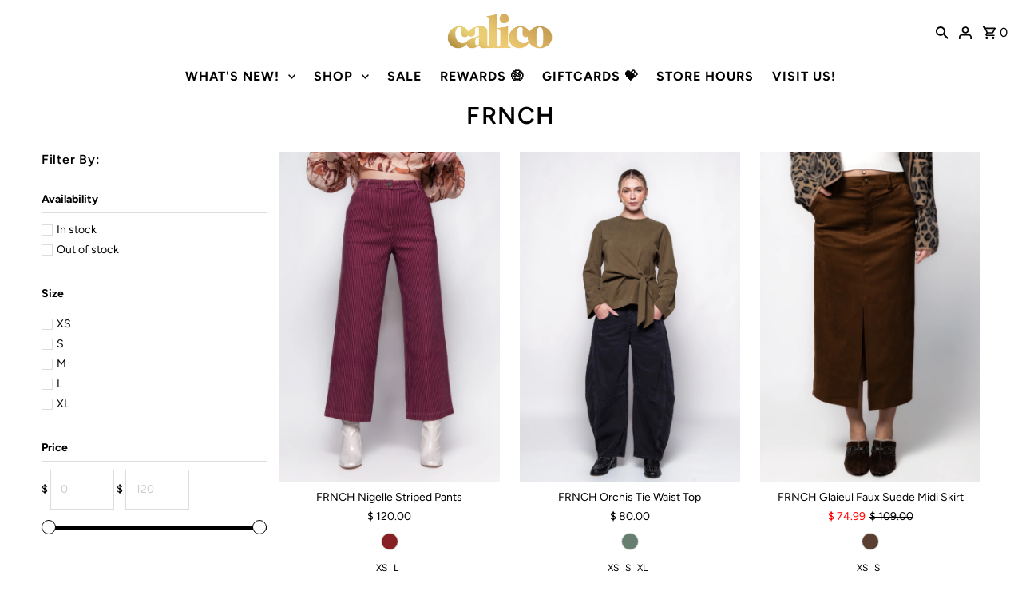

--- FILE ---
content_type: text/html; charset=utf-8
request_url: https://www.shopcalico.com/collections/frnch
body_size: 80457
content:
<!DOCTYPE html>
<html class="no-js" lang="en">
<head>
 
<meta charset="utf-8" />
  <meta name="viewport" content="width=device-width,initial-scale=1,minimum-scale=1">

    

  <!-- Establish early connection to external domains -->
  <link rel="preconnect" href="https://cdn.shopify.com" crossorigin>
  <link rel="preconnect" href="https://fonts.shopify.com" crossorigin>
  <link rel="preconnect" href="https://monorail-edge.shopifysvc.com">
  <link rel="preconnect" href="//ajax.googleapis.com" crossorigin /><!-- Preload onDomain stylesheets and script libraries -->
  <link rel="preload" href="//www.shopcalico.com/cdn/shop/t/80/assets/stylesheet.css?v=46956407423728771201742589575" as="style">
  <link rel="preload" as="font" href="//www.shopcalico.com/cdn/fonts/figtree/figtree_n4.3c0838aba1701047e60be6a99a1b0a40ce9b8419.woff2" type="font/woff2" crossorigin>
  <link rel="preload" as="font" href="//www.shopcalico.com/cdn/fonts/figtree/figtree_n5.3b6b7df38aa5986536945796e1f947445832047c.woff2" type="font/woff2" crossorigin>
  <link rel="preload" as="font" href="//www.shopcalico.com/cdn/fonts/figtree/figtree_n6.9d1ea52bb49a0a86cfd1b0383d00f83d3fcc14de.woff2" type="font/woff2" crossorigin>
  <link rel="preload" href="//www.shopcalico.com/cdn/shop/t/80/assets/eventemitter3.min.js?v=27939738353326123541712867709" as="script"><link rel="preload" href="//www.shopcalico.com/cdn/shop/t/80/assets/theme.js?v=16632594168028458301723576718" as="script"><link rel="preload" href="//www.shopcalico.com/cdn/shop/t/80/assets/vendor-video.js?v=112486824910932804751712867709" as="script"><link rel="preload" href="//www.shopcalico.com/cdn/shop/t/80/assets/theme.js?v=16632594168028458301723576718" as="script">

  
  <link rel="canonical" href="https://www.shopcalico.com/collections/frnch" /><title>FRNCH
 &ndash; Calico</title>
  

  
<meta property="og:image" content="http://www.shopcalico.com/cdn/shop/files/website_preview_image.jpg?v=1744470368&width=1024">
  <meta property="og:image:secure_url" content="https://www.shopcalico.com/cdn/shop/files/website_preview_image.jpg?v=1744470368&width=1024">
  <meta property="og:image:width" content="1200">
  <meta property="og:image:height" content="628">
<meta property="og:site_name" content="Calico">



  <meta name="twitter:card" content="summary">


  <meta name="twitter:site" content="@">




  

  <style data-shopify>
:root {
    --main-family: Figtree, sans-serif;
    --main-weight: 400;
    --main-style: normal;
    --nav-family: Figtree, sans-serif;
    --nav-weight: 500;
    --nav-style: normal;
    --heading-family: Figtree, sans-serif;
    --heading-weight: 600;
    --heading-style: normal;

    --announcement-size: 15px;
    --font-size: 14px;
    --h1-size: 30px;
    --h2-size: 24px;
    --h3-size: 20px;
    --h4-size: calc(var(--font-size) + 2px);
    --h5-size: calc(var(--font-size) + 1px);
    --nav-size: 16px;
    --border-weight: 3px;
    --top-bar-background: rgba(0,0,0,0);
    --top-bar-color: #ffffff;
    --top-bar-border: rgba(77, 77, 77, 0.0);
    --social-links: #ffffff;
    --header-background: #ffffff;
    --cart-links: #000000;
    --header-float-color: #ffffff;
    --background: #ffffff;
    --heading-color: #000000;
    --hero-color: #ffffff;
    --text-color: #000000;
    --sale-color: #fd0404;
    --dotted-color: #dddddd;
    --button-color: #dc5b3c;
    --button-text: #ffffff;
    --button-hover: #ff785b;
    --button-text-hover: #ffffff;
    --secondary-button-color: #e1ff9a;
    --secondary-button-text: #000;
    --navigation: #ffffff;
    --nav-color: #000000;
    --nav-hover-color: #ffffff;
    --nav-hover-link-color: #000000;
    --new-background: rgba(0,0,0,0);
    --new-text: rgba(0,0,0,0);
    --sale-background: rgba(0,0,0,0);
    --sale-text: rgba(0,0,0,0);
    --soldout-background: rgba(0,0,0,0);
    --soldout-text: #6e6e6e;
    --footer-background: #ffffff;
    --footer-color: #000000;
    --footer-border: #e5e5e5;
    --error-msg-dark: #e81000;
    --error-msg-light: #ffeae8;
    --success-msg-dark: #007f5f;
    --success-msg-light: #e5fff8;
    --free-shipping-bg: #e1ff9a;
    --free-shipping-text: #313131;
    --error-color: #c60808;
    --error-color-light: #fdd0d0;
    --keyboard-focus-color: #cccccc;
    --keyboard-focus-border-style: dotted;
    --keyboard-focus-border-weight: 1;
    --icon-border-color: #e6e6e6;
    --thumbnail-slider-outline-color: #666666;
    --price-unit-price-color: #999999;
    --select-arrow-bg: url(//www.shopcalico.com/cdn/shop/t/80/assets/select-arrow.png?v=112595941721225094991712867709);
    --product-info-align: center;
    --color-filter-size: 18px;
    --color-body-text: var(--text-color);
    --color-body: var(--background);
    --color-bg: var(--background);
    --disabled-text: #808080;
    --section-padding: 55px;
    --button-border-radius: 5px;

    --star-active: rgb(0, 0, 0);
    --star-inactive: rgb(204, 204, 204);

    --section-background: #ffffff;
    --section-overlay-color: 0, 0, 0;
    --section-overlay-opacity: 0;
    --section-button-size: 14px;

    --age-text-color: #262b2c;
    --age-bg-color: #faf4e8;

    --text-color-reset: #000000;


  }
  @media (max-width: 740px) {
    :root {
      --font-size: calc(14px - (14px * 0.15));
      --nav-size: calc(16px - (16px * 0.15));
      --h1-size: calc(30px - (30px * 0.15));
      --h2-size: calc(24px - (24px * 0.15));
      --h3-size: calc(20px - (20px * 0.15));
    }
  }
</style>


  <link rel="stylesheet" href="//www.shopcalico.com/cdn/shop/t/80/assets/stylesheet.css?v=46956407423728771201742589575" type="text/css">

  <style>
  @font-face {
  font-family: Figtree;
  font-weight: 400;
  font-style: normal;
  font-display: swap;
  src: url("//www.shopcalico.com/cdn/fonts/figtree/figtree_n4.3c0838aba1701047e60be6a99a1b0a40ce9b8419.woff2") format("woff2"),
       url("//www.shopcalico.com/cdn/fonts/figtree/figtree_n4.c0575d1db21fc3821f17fd6617d3dee552312137.woff") format("woff");
}

  @font-face {
  font-family: Figtree;
  font-weight: 500;
  font-style: normal;
  font-display: swap;
  src: url("//www.shopcalico.com/cdn/fonts/figtree/figtree_n5.3b6b7df38aa5986536945796e1f947445832047c.woff2") format("woff2"),
       url("//www.shopcalico.com/cdn/fonts/figtree/figtree_n5.f26bf6dcae278b0ed902605f6605fa3338e81dab.woff") format("woff");
}

  @font-face {
  font-family: Figtree;
  font-weight: 600;
  font-style: normal;
  font-display: swap;
  src: url("//www.shopcalico.com/cdn/fonts/figtree/figtree_n6.9d1ea52bb49a0a86cfd1b0383d00f83d3fcc14de.woff2") format("woff2"),
       url("//www.shopcalico.com/cdn/fonts/figtree/figtree_n6.f0fcdea525a0e47b2ae4ab645832a8e8a96d31d3.woff") format("woff");
}

  @font-face {
  font-family: Figtree;
  font-weight: 700;
  font-style: normal;
  font-display: swap;
  src: url("//www.shopcalico.com/cdn/fonts/figtree/figtree_n7.2fd9bfe01586148e644724096c9d75e8c7a90e55.woff2") format("woff2"),
       url("//www.shopcalico.com/cdn/fonts/figtree/figtree_n7.ea05de92d862f9594794ab281c4c3a67501ef5fc.woff") format("woff");
}

  @font-face {
  font-family: Figtree;
  font-weight: 400;
  font-style: italic;
  font-display: swap;
  src: url("//www.shopcalico.com/cdn/fonts/figtree/figtree_i4.89f7a4275c064845c304a4cf8a4a586060656db2.woff2") format("woff2"),
       url("//www.shopcalico.com/cdn/fonts/figtree/figtree_i4.6f955aaaafc55a22ffc1f32ecf3756859a5ad3e2.woff") format("woff");
}

  @font-face {
  font-family: Figtree;
  font-weight: 700;
  font-style: italic;
  font-display: swap;
  src: url("//www.shopcalico.com/cdn/fonts/figtree/figtree_i7.06add7096a6f2ab742e09ec7e498115904eda1fe.woff2") format("woff2"),
       url("//www.shopcalico.com/cdn/fonts/figtree/figtree_i7.ee584b5fcaccdbb5518c0228158941f8df81b101.woff") format("woff");
}

  </style>


  <script>window.performance && window.performance.mark && window.performance.mark('shopify.content_for_header.start');</script><meta name="google-site-verification" content="gLltQCLzb7kq3fFKhLTHjPt0nvPHSfMNiz-SAktLr6A">
<meta name="facebook-domain-verification" content="fw3mla93omumvi3ob4fcq6tbzmjnvm">
<meta id="shopify-digital-wallet" name="shopify-digital-wallet" content="/5892217/digital_wallets/dialog">
<meta name="shopify-checkout-api-token" content="26e2eb714cfd3e3242ffebdd9126dc8c">
<meta id="in-context-paypal-metadata" data-shop-id="5892217" data-venmo-supported="false" data-environment="production" data-locale="en_US" data-paypal-v4="true" data-currency="USD">
<link rel="alternate" type="application/atom+xml" title="Feed" href="/collections/frnch.atom" />
<link rel="alternate" type="application/json+oembed" href="https://www.shopcalico.com/collections/frnch.oembed">
<script async="async" src="/checkouts/internal/preloads.js?locale=en-US"></script>
<link rel="preconnect" href="https://shop.app" crossorigin="anonymous">
<script async="async" src="https://shop.app/checkouts/internal/preloads.js?locale=en-US&shop_id=5892217" crossorigin="anonymous"></script>
<script id="apple-pay-shop-capabilities" type="application/json">{"shopId":5892217,"countryCode":"US","currencyCode":"USD","merchantCapabilities":["supports3DS"],"merchantId":"gid:\/\/shopify\/Shop\/5892217","merchantName":"Calico","requiredBillingContactFields":["postalAddress","email","phone"],"requiredShippingContactFields":["postalAddress","email","phone"],"shippingType":"shipping","supportedNetworks":["visa","masterCard","amex","discover","elo","jcb"],"total":{"type":"pending","label":"Calico","amount":"1.00"},"shopifyPaymentsEnabled":true,"supportsSubscriptions":true}</script>
<script id="shopify-features" type="application/json">{"accessToken":"26e2eb714cfd3e3242ffebdd9126dc8c","betas":["rich-media-storefront-analytics"],"domain":"www.shopcalico.com","predictiveSearch":true,"shopId":5892217,"locale":"en"}</script>
<script>var Shopify = Shopify || {};
Shopify.shop = "calico-4.myshopify.com";
Shopify.locale = "en";
Shopify.currency = {"active":"USD","rate":"1.0"};
Shopify.country = "US";
Shopify.theme = {"name":"Updated copy of NEWEST Fashionopolism March 2024","id":141680607478,"schema_name":"Fashionopolism","schema_version":"9.4.1","theme_store_id":141,"role":"main"};
Shopify.theme.handle = "null";
Shopify.theme.style = {"id":null,"handle":null};
Shopify.cdnHost = "www.shopcalico.com/cdn";
Shopify.routes = Shopify.routes || {};
Shopify.routes.root = "/";</script>
<script type="module">!function(o){(o.Shopify=o.Shopify||{}).modules=!0}(window);</script>
<script>!function(o){function n(){var o=[];function n(){o.push(Array.prototype.slice.apply(arguments))}return n.q=o,n}var t=o.Shopify=o.Shopify||{};t.loadFeatures=n(),t.autoloadFeatures=n()}(window);</script>
<script>
  window.ShopifyPay = window.ShopifyPay || {};
  window.ShopifyPay.apiHost = "shop.app\/pay";
  window.ShopifyPay.redirectState = null;
</script>
<script id="shop-js-analytics" type="application/json">{"pageType":"collection"}</script>
<script defer="defer" async type="module" src="//www.shopcalico.com/cdn/shopifycloud/shop-js/modules/v2/client.init-shop-cart-sync_BT-GjEfc.en.esm.js"></script>
<script defer="defer" async type="module" src="//www.shopcalico.com/cdn/shopifycloud/shop-js/modules/v2/chunk.common_D58fp_Oc.esm.js"></script>
<script defer="defer" async type="module" src="//www.shopcalico.com/cdn/shopifycloud/shop-js/modules/v2/chunk.modal_xMitdFEc.esm.js"></script>
<script type="module">
  await import("//www.shopcalico.com/cdn/shopifycloud/shop-js/modules/v2/client.init-shop-cart-sync_BT-GjEfc.en.esm.js");
await import("//www.shopcalico.com/cdn/shopifycloud/shop-js/modules/v2/chunk.common_D58fp_Oc.esm.js");
await import("//www.shopcalico.com/cdn/shopifycloud/shop-js/modules/v2/chunk.modal_xMitdFEc.esm.js");

  window.Shopify.SignInWithShop?.initShopCartSync?.({"fedCMEnabled":true,"windoidEnabled":true});

</script>
<script>
  window.Shopify = window.Shopify || {};
  if (!window.Shopify.featureAssets) window.Shopify.featureAssets = {};
  window.Shopify.featureAssets['shop-js'] = {"shop-cart-sync":["modules/v2/client.shop-cart-sync_DZOKe7Ll.en.esm.js","modules/v2/chunk.common_D58fp_Oc.esm.js","modules/v2/chunk.modal_xMitdFEc.esm.js"],"init-fed-cm":["modules/v2/client.init-fed-cm_B6oLuCjv.en.esm.js","modules/v2/chunk.common_D58fp_Oc.esm.js","modules/v2/chunk.modal_xMitdFEc.esm.js"],"shop-cash-offers":["modules/v2/client.shop-cash-offers_D2sdYoxE.en.esm.js","modules/v2/chunk.common_D58fp_Oc.esm.js","modules/v2/chunk.modal_xMitdFEc.esm.js"],"shop-login-button":["modules/v2/client.shop-login-button_QeVjl5Y3.en.esm.js","modules/v2/chunk.common_D58fp_Oc.esm.js","modules/v2/chunk.modal_xMitdFEc.esm.js"],"pay-button":["modules/v2/client.pay-button_DXTOsIq6.en.esm.js","modules/v2/chunk.common_D58fp_Oc.esm.js","modules/v2/chunk.modal_xMitdFEc.esm.js"],"shop-button":["modules/v2/client.shop-button_DQZHx9pm.en.esm.js","modules/v2/chunk.common_D58fp_Oc.esm.js","modules/v2/chunk.modal_xMitdFEc.esm.js"],"avatar":["modules/v2/client.avatar_BTnouDA3.en.esm.js"],"init-windoid":["modules/v2/client.init-windoid_CR1B-cfM.en.esm.js","modules/v2/chunk.common_D58fp_Oc.esm.js","modules/v2/chunk.modal_xMitdFEc.esm.js"],"init-shop-for-new-customer-accounts":["modules/v2/client.init-shop-for-new-customer-accounts_C_vY_xzh.en.esm.js","modules/v2/client.shop-login-button_QeVjl5Y3.en.esm.js","modules/v2/chunk.common_D58fp_Oc.esm.js","modules/v2/chunk.modal_xMitdFEc.esm.js"],"init-shop-email-lookup-coordinator":["modules/v2/client.init-shop-email-lookup-coordinator_BI7n9ZSv.en.esm.js","modules/v2/chunk.common_D58fp_Oc.esm.js","modules/v2/chunk.modal_xMitdFEc.esm.js"],"init-shop-cart-sync":["modules/v2/client.init-shop-cart-sync_BT-GjEfc.en.esm.js","modules/v2/chunk.common_D58fp_Oc.esm.js","modules/v2/chunk.modal_xMitdFEc.esm.js"],"shop-toast-manager":["modules/v2/client.shop-toast-manager_DiYdP3xc.en.esm.js","modules/v2/chunk.common_D58fp_Oc.esm.js","modules/v2/chunk.modal_xMitdFEc.esm.js"],"init-customer-accounts":["modules/v2/client.init-customer-accounts_D9ZNqS-Q.en.esm.js","modules/v2/client.shop-login-button_QeVjl5Y3.en.esm.js","modules/v2/chunk.common_D58fp_Oc.esm.js","modules/v2/chunk.modal_xMitdFEc.esm.js"],"init-customer-accounts-sign-up":["modules/v2/client.init-customer-accounts-sign-up_iGw4briv.en.esm.js","modules/v2/client.shop-login-button_QeVjl5Y3.en.esm.js","modules/v2/chunk.common_D58fp_Oc.esm.js","modules/v2/chunk.modal_xMitdFEc.esm.js"],"shop-follow-button":["modules/v2/client.shop-follow-button_CqMgW2wH.en.esm.js","modules/v2/chunk.common_D58fp_Oc.esm.js","modules/v2/chunk.modal_xMitdFEc.esm.js"],"checkout-modal":["modules/v2/client.checkout-modal_xHeaAweL.en.esm.js","modules/v2/chunk.common_D58fp_Oc.esm.js","modules/v2/chunk.modal_xMitdFEc.esm.js"],"shop-login":["modules/v2/client.shop-login_D91U-Q7h.en.esm.js","modules/v2/chunk.common_D58fp_Oc.esm.js","modules/v2/chunk.modal_xMitdFEc.esm.js"],"lead-capture":["modules/v2/client.lead-capture_BJmE1dJe.en.esm.js","modules/v2/chunk.common_D58fp_Oc.esm.js","modules/v2/chunk.modal_xMitdFEc.esm.js"],"payment-terms":["modules/v2/client.payment-terms_Ci9AEqFq.en.esm.js","modules/v2/chunk.common_D58fp_Oc.esm.js","modules/v2/chunk.modal_xMitdFEc.esm.js"]};
</script>
<script>(function() {
  var isLoaded = false;
  function asyncLoad() {
    if (isLoaded) return;
    isLoaded = true;
    var urls = ["https:\/\/storage.nfcube.com\/instafeed-26540a324491728f6194b15c52539134.js?shop=calico-4.myshopify.com","https:\/\/cdn.hextom.com\/js\/freeshippingbar.js?shop=calico-4.myshopify.com","https:\/\/cdn.seguno.com\/storefront.js?v=1.0.0\u0026id=6c26882db7a9491c9fb32527134108ac\u0026bv=1747245462000\u0026cv=1748559746000\u0026shop=calico-4.myshopify.com","\/\/backinstock.useamp.com\/widget\/12771_1767153983.js?category=bis\u0026v=6\u0026shop=calico-4.myshopify.com"];
    for (var i = 0; i < urls.length; i++) {
      var s = document.createElement('script');
      s.type = 'text/javascript';
      s.async = true;
      s.src = urls[i];
      var x = document.getElementsByTagName('script')[0];
      x.parentNode.insertBefore(s, x);
    }
  };
  if(window.attachEvent) {
    window.attachEvent('onload', asyncLoad);
  } else {
    window.addEventListener('load', asyncLoad, false);
  }
})();</script>
<script id="__st">var __st={"a":5892217,"offset":-18000,"reqid":"b802c676-9d5c-4d15-bb24-da8c6276a569-1769470801","pageurl":"www.shopcalico.com\/collections\/frnch","u":"b7363e565bf2","p":"collection","rtyp":"collection","rid":404464337142};</script>
<script>window.ShopifyPaypalV4VisibilityTracking = true;</script>
<script id="captcha-bootstrap">!function(){'use strict';const t='contact',e='account',n='new_comment',o=[[t,t],['blogs',n],['comments',n],[t,'customer']],c=[[e,'customer_login'],[e,'guest_login'],[e,'recover_customer_password'],[e,'create_customer']],r=t=>t.map((([t,e])=>`form[action*='/${t}']:not([data-nocaptcha='true']) input[name='form_type'][value='${e}']`)).join(','),a=t=>()=>t?[...document.querySelectorAll(t)].map((t=>t.form)):[];function s(){const t=[...o],e=r(t);return a(e)}const i='password',u='form_key',d=['recaptcha-v3-token','g-recaptcha-response','h-captcha-response',i],f=()=>{try{return window.sessionStorage}catch{return}},m='__shopify_v',_=t=>t.elements[u];function p(t,e,n=!1){try{const o=window.sessionStorage,c=JSON.parse(o.getItem(e)),{data:r}=function(t){const{data:e,action:n}=t;return t[m]||n?{data:e,action:n}:{data:t,action:n}}(c);for(const[e,n]of Object.entries(r))t.elements[e]&&(t.elements[e].value=n);n&&o.removeItem(e)}catch(o){console.error('form repopulation failed',{error:o})}}const l='form_type',E='cptcha';function T(t){t.dataset[E]=!0}const w=window,h=w.document,L='Shopify',v='ce_forms',y='captcha';let A=!1;((t,e)=>{const n=(g='f06e6c50-85a8-45c8-87d0-21a2b65856fe',I='https://cdn.shopify.com/shopifycloud/storefront-forms-hcaptcha/ce_storefront_forms_captcha_hcaptcha.v1.5.2.iife.js',D={infoText:'Protected by hCaptcha',privacyText:'Privacy',termsText:'Terms'},(t,e,n)=>{const o=w[L][v],c=o.bindForm;if(c)return c(t,g,e,D).then(n);var r;o.q.push([[t,g,e,D],n]),r=I,A||(h.body.append(Object.assign(h.createElement('script'),{id:'captcha-provider',async:!0,src:r})),A=!0)});var g,I,D;w[L]=w[L]||{},w[L][v]=w[L][v]||{},w[L][v].q=[],w[L][y]=w[L][y]||{},w[L][y].protect=function(t,e){n(t,void 0,e),T(t)},Object.freeze(w[L][y]),function(t,e,n,w,h,L){const[v,y,A,g]=function(t,e,n){const i=e?o:[],u=t?c:[],d=[...i,...u],f=r(d),m=r(i),_=r(d.filter((([t,e])=>n.includes(e))));return[a(f),a(m),a(_),s()]}(w,h,L),I=t=>{const e=t.target;return e instanceof HTMLFormElement?e:e&&e.form},D=t=>v().includes(t);t.addEventListener('submit',(t=>{const e=I(t);if(!e)return;const n=D(e)&&!e.dataset.hcaptchaBound&&!e.dataset.recaptchaBound,o=_(e),c=g().includes(e)&&(!o||!o.value);(n||c)&&t.preventDefault(),c&&!n&&(function(t){try{if(!f())return;!function(t){const e=f();if(!e)return;const n=_(t);if(!n)return;const o=n.value;o&&e.removeItem(o)}(t);const e=Array.from(Array(32),(()=>Math.random().toString(36)[2])).join('');!function(t,e){_(t)||t.append(Object.assign(document.createElement('input'),{type:'hidden',name:u})),t.elements[u].value=e}(t,e),function(t,e){const n=f();if(!n)return;const o=[...t.querySelectorAll(`input[type='${i}']`)].map((({name:t})=>t)),c=[...d,...o],r={};for(const[a,s]of new FormData(t).entries())c.includes(a)||(r[a]=s);n.setItem(e,JSON.stringify({[m]:1,action:t.action,data:r}))}(t,e)}catch(e){console.error('failed to persist form',e)}}(e),e.submit())}));const S=(t,e)=>{t&&!t.dataset[E]&&(n(t,e.some((e=>e===t))),T(t))};for(const o of['focusin','change'])t.addEventListener(o,(t=>{const e=I(t);D(e)&&S(e,y())}));const B=e.get('form_key'),M=e.get(l),P=B&&M;t.addEventListener('DOMContentLoaded',(()=>{const t=y();if(P)for(const e of t)e.elements[l].value===M&&p(e,B);[...new Set([...A(),...v().filter((t=>'true'===t.dataset.shopifyCaptcha))])].forEach((e=>S(e,t)))}))}(h,new URLSearchParams(w.location.search),n,t,e,['guest_login'])})(!0,!0)}();</script>
<script integrity="sha256-4kQ18oKyAcykRKYeNunJcIwy7WH5gtpwJnB7kiuLZ1E=" data-source-attribution="shopify.loadfeatures" defer="defer" src="//www.shopcalico.com/cdn/shopifycloud/storefront/assets/storefront/load_feature-a0a9edcb.js" crossorigin="anonymous"></script>
<script crossorigin="anonymous" defer="defer" src="//www.shopcalico.com/cdn/shopifycloud/storefront/assets/shopify_pay/storefront-65b4c6d7.js?v=20250812"></script>
<script data-source-attribution="shopify.dynamic_checkout.dynamic.init">var Shopify=Shopify||{};Shopify.PaymentButton=Shopify.PaymentButton||{isStorefrontPortableWallets:!0,init:function(){window.Shopify.PaymentButton.init=function(){};var t=document.createElement("script");t.src="https://www.shopcalico.com/cdn/shopifycloud/portable-wallets/latest/portable-wallets.en.js",t.type="module",document.head.appendChild(t)}};
</script>
<script data-source-attribution="shopify.dynamic_checkout.buyer_consent">
  function portableWalletsHideBuyerConsent(e){var t=document.getElementById("shopify-buyer-consent"),n=document.getElementById("shopify-subscription-policy-button");t&&n&&(t.classList.add("hidden"),t.setAttribute("aria-hidden","true"),n.removeEventListener("click",e))}function portableWalletsShowBuyerConsent(e){var t=document.getElementById("shopify-buyer-consent"),n=document.getElementById("shopify-subscription-policy-button");t&&n&&(t.classList.remove("hidden"),t.removeAttribute("aria-hidden"),n.addEventListener("click",e))}window.Shopify?.PaymentButton&&(window.Shopify.PaymentButton.hideBuyerConsent=portableWalletsHideBuyerConsent,window.Shopify.PaymentButton.showBuyerConsent=portableWalletsShowBuyerConsent);
</script>
<script data-source-attribution="shopify.dynamic_checkout.cart.bootstrap">document.addEventListener("DOMContentLoaded",(function(){function t(){return document.querySelector("shopify-accelerated-checkout-cart, shopify-accelerated-checkout")}if(t())Shopify.PaymentButton.init();else{new MutationObserver((function(e,n){t()&&(Shopify.PaymentButton.init(),n.disconnect())})).observe(document.body,{childList:!0,subtree:!0})}}));
</script>
<link id="shopify-accelerated-checkout-styles" rel="stylesheet" media="screen" href="https://www.shopcalico.com/cdn/shopifycloud/portable-wallets/latest/accelerated-checkout-backwards-compat.css" crossorigin="anonymous">
<style id="shopify-accelerated-checkout-cart">
        #shopify-buyer-consent {
  margin-top: 1em;
  display: inline-block;
  width: 100%;
}

#shopify-buyer-consent.hidden {
  display: none;
}

#shopify-subscription-policy-button {
  background: none;
  border: none;
  padding: 0;
  text-decoration: underline;
  font-size: inherit;
  cursor: pointer;
}

#shopify-subscription-policy-button::before {
  box-shadow: none;
}

      </style>

<script>window.performance && window.performance.mark && window.performance.mark('shopify.content_for_header.end');</script>







<script>
  function KDStrikeoutSubtotal(subtotalSelector){
    var subTotalHtml = `$ 0.00`.replace('"', '\"');
    var newTotalHtml = `$ -0.10`.replace('"', '\"');
    document.querySelector(subtotalSelector).innerHTML = "<del class='af_del_overwrite'>"+ subTotalHtml + "</del> " + newTotalHtml;
  }
</script><style>

    .primenWrapper ul, ol {
        display: block;
        margin-block-start: 1em;
        margin-block-end: 1em;
        margin-inline-start: 0px;
        margin-inline-end: 0px;
        padding-inline-start: 40px;
        list-style-type: revert;
    }
    .primenWrapper li {
        list-style: inherit;
        list-style-position: inside;
    }

    .prime-d-block{display:block;}
    .prime-d-inline-block{display:inline-block;}
						
    .prime-align-middle{vertical-align:middle;}
    .prime-align-top {vertical-align: top;}
    
    .prime-m-0{margin: 0rem;} 
    .prime-mr-0{margin-right: 0rem;} 
    .prime-ml-0{margin-left: 0rem;}
    .prime-mt-0{margin-top: 0rem;}
    .prime-mb-0{margin-bottom: 0rem;}
    
    .prime-m-1{margin: .25rem;} 
    .prime-mr-1{margin-right: .25rem;} 
    .prime-ml-1{margin-left: .25rem;}
    .prime-mt-1{margin-top: .25rem;}
    .prime-mb-1{margin-bottom: .25rem;}

    .prime-m-2{margin: .5rem;} 
    .prime-mr-2{margin-right: .5rem;} 
    .prime-ml-2{margin-left: .5rem;}
    .prime-mt-2{margin-top: .5rem;}
    .prime-mb-2{margin-bottom: .5rem;}

    .prime-m-3{margin: 1em;} 
    .prime-mr-3{margin-right: 1rem;} 
    .prime-ml-3{margin-left: 1rem;}
    .prime-mt-3{margin-top: 1rem;}
    .prime-mb-3{margin-bottom: 1rem;}

    .prime-m-4{margin: 1.5rem;} 
    .prime-mr-4{margin-right: 1.5rem;} 
    .prime-ml-4{margin-left: 1.5rem;}
    .prime-mt-4{margin-top: 1.5rem;}
    .prime-mb-4{margin-bottom: 1.5rem;}

    .prime-m-5{margin: 3rem;} 
    .prime-mr-5{margin-right: 3rem;} 
    .prime-ml-5{margin-left: 3rem;}
    .prime-mt-5{margin-top: 3rem;}
    .prime-mb-5{margin-bottom: 3rem;}

    .prime-p-0{padding: 0rem;} 
    .prime-pr-0{padding-right: 0rem;} 
    .prime-pl-0{padding-left: 0rem;}
    .prime-pt-0{padding-top: 0rem;}
    .prime-pb-0{padding-bottom: 0rem;}
    
    .prime-p-1{padding: .25rem;} 
    .prime-pr-1{padding-right: .25rem;} 
    .prime-pl-1{padding-left: .25rem;}
    .prime-pt-1{padding-top: .25rem;}
    .prime-pb-1{padding-bottom: .25rem;}

    .prime-p-2{padding: .5rem;} 
    .prime-pr-2{padding-right: .5rem;} 
    .prime-pl-2{padding-left: .5rem;}
    .prime-pt-2{padding-top: .5rem;}
    .prime-pb-2{padding-bottom: .5rem;}

    .prime-p-3{padding: 1em;} 
    .prime-pr-3{padding-right: 1rem;} 
    .prime-pl-3{padding-left: 1rem;}
    .prime-pt-3{padding-top: 1rem;}
    .prime-pb-3{padding-bottom: 1rem;}

    .prime-p-4{padding: 1.5rem;} 
    .prime-pr-4{padding-right: 1.5rem;} 
    .prime-pl-4{padding-left: 1.5rem;}
    .prime-pt-4{padding-top: 1.5rem;}
    .prime-pb-4{padding-bottom: 1.5rem;}

    .prime-p-5{padding: 3rem;} 
    .prime-pr-5{padding-right: 3rem;} 
    .prime-pl-5{padding-left: 3rem;}
    .prime-pt-5{padding-top: 3rem;}
    .prime-pb-5{padding-bottom: 3rem;}

    .prime-px-2{padding-left:.5rem;padding-right:.5rem;}
    .prime-py-1{padding-top:.25rem;padding-bottom:.25rem;}
    .prime-mx-auto{margin-left: auto;margin-right: auto;}
    .prime-text-center{text-align:center;}
    .prime-text-left{text-align:left;}

    .prime-px-0{padding-left:0px !important;padding-right:0px !important;}

    .primebanPhotoOuter {line-height: 0px;}

    @-ms-viewport{width:device-width}html{box-sizing:border-box;-ms-overflow-style:scrollbar}*,::after,::before{box-sizing:inherit}.prime-container{width:100%;padding-right:15px;padding-left:15px;margin-right:auto;margin-left:auto}@media (min-width:576px){.prime-container{max-width:540px}}@media (min-width:768px){.prime-container{max-width:720px}}@media (min-width:992px){.prime-container{max-width:960px}}@media (min-width:1200px){.prime-container{max-width:1140px}}.prime-container-fluid{width:100%;padding-right:15px;padding-left:15px;margin-right:auto;margin-left:auto}.prime-row{display:-ms-flexbox;display:flex;-ms-flex-wrap:wrap;flex-wrap:wrap;margin-right:-15px;margin-left:-15px}.prime-no-gutters{margin-right:0;margin-left:0}.prime-no-gutters>.col,.prime-no-gutters>[class*=col-]{padding-right:0;padding-left:0}.prime-col,.prime-col-1,.prime-col-10,.prime-col-11,.prime-col-12,.prime-col-2,.prime-col-3,.prime-col-4,.prime-col-5,.prime-col-6,.prime-col-7,.prime-col-8,.prime-col-9,.prime-col-auto,.prime-col-lg,.prime-col-lg-1,.prime-col-lg-10,.prime-col-lg-11,.prime-col-lg-12,.prime-col-lg-2,.prime-col-lg-3,.prime-col-lg-4,.prime-col-lg-5,.prime-col-lg-6,.prime-col-lg-7,.prime-col-lg-8,.prime-col-lg-9,.prime-col-lg-auto,.prime-col-md,.prime-col-md-1,.prime-col-md-10,.prime-col-md-11,.prime-col-md-12,.prime-col-md-2,.prime-col-md-3,.prime-col-md-4,.prime-col-md-5,.prime-col-md-6,.prime-col-md-7,.prime-col-md-8,.prime-col-md-9,.prime-col-md-auto,.prime-col-sm,.prime-col-sm-1,.prime-col-sm-10,.prime-col-sm-11,.prime-col-sm-12,.prime-col-sm-2,.prime-col-sm-3,.prime-col-sm-4,.prime-col-sm-5,.prime-col-sm-6,.prime-col-sm-7,.prime-col-sm-8,.prime-col-sm-9,.prime-col-sm-auto,.prime-col-xl,.prime-col-xl-1,.prime-col-xl-10,.prime-col-xl-11,.prime-col-xl-12,.prime-col-xl-2,.prime-col-xl-3,.prime-col-xl-4,.prime-col-xl-5,.prime-col-xl-6,.prime-col-xl-7,.prime-col-xl-8,.prime-col-xl-9,.prime-col-xl-auto{position:relative;width:100%;min-height:1px;padding-right:15px;padding-left:15px}.prime-col{-ms-flex-preferred-size:0;flex-basis:0;-ms-flex-positive:1;flex-grow:1;max-width:100%}.prime-col-auto{-ms-flex:0 0 auto;flex:0 0 auto;width:auto;max-width:none}.prime-col-1{-ms-flex:0 0 8.333333%;flex:0 0 8.333333%;max-width:8.333333%}.prime-col-2{-ms-flex:0 0 16.666667%;flex:0 0 16.666667%;max-width:16.666667%}.prime-col-3{-ms-flex:0 0 25%;flex:0 0 25%;max-width:25%}.prime-col-4{-ms-flex:0 0 33.333333%;flex:0 0 33.333333%;max-width:33.333333%}.prime-col-5{-ms-flex:0 0 41.666667%;flex:0 0 41.666667%;max-width:41.666667%}.prime-col-6{-ms-flex:0 0 50%;flex:0 0 50%;max-width:50%}.prime-col-7{-ms-flex:0 0 58.333333%;flex:0 0 58.333333%;max-width:58.333333%}.prime-col-8{-ms-flex:0 0 66.666667%;flex:0 0 66.666667%;max-width:66.666667%}.prime-col-9{-ms-flex:0 0 75%;flex:0 0 75%;max-width:75%}.prime-col-10{-ms-flex:0 0 83.333333%;flex:0 0 83.333333%;max-width:83.333333%}.prime-col-11{-ms-flex:0 0 91.666667%;flex:0 0 91.666667%;max-width:91.666667%}.prime-col-12{-ms-flex:0 0 100%;flex:0 0 100%;max-width:100%}.prime-order-first{-ms-flex-order:-1;order:-1}.prime-order-last{-ms-flex-order:13;order:13}.prime-order-0{-ms-flex-order:0;order:0}.prime-order-1{-ms-flex-order:1;order:1}.prime-order-2{-ms-flex-order:2;order:2}.prime-order-3{-ms-flex-order:3;order:3}.prime-order-4{-ms-flex-order:4;order:4}.prime-order-5{-ms-flex-order:5;order:5}.prime-order-6{-ms-flex-order:6;order:6}.prime-order-7{-ms-flex-order:7;order:7}.prime-order-8{-ms-flex-order:8;order:8}.prime-order-9{-ms-flex-order:9;order:9}.prime-order-10{-ms-flex-order:10;order:10}.prime-order-11{-ms-flex-order:11;order:11}.prime-order-12{-ms-flex-order:12;order:12}.prime-offset-1{margin-left:8.333333%}.prime-offset-2{margin-left:16.666667%}.prime-offset-3{margin-left:25%}.prime-offset-4{margin-left:33.333333%}.prime-offset-5{margin-left:41.666667%}.prime-offset-6{margin-left:50%}.prime-offset-7{margin-left:58.333333%}.prime-offset-8{margin-left:66.666667%}.prime-offset-9{margin-left:75%}.prime-offset-10{margin-left:83.333333%}.prime-offset-11{margin-left:91.666667%}@media (min-width:576px){.prime-col-sm{-ms-flex-preferred-size:0;flex-basis:0;-ms-flex-positive:1;flex-grow:1;max-width:100%}.prime-col-sm-auto{-ms-flex:0 0 auto;flex:0 0 auto;width:auto;max-width:none}.prime-col-sm-1{-ms-flex:0 0 8.333333%;flex:0 0 8.333333%;max-width:8.333333%}.prime-col-sm-2{-ms-flex:0 0 16.666667%;flex:0 0 16.666667%;max-width:16.666667%}.prime-col-sm-3{-ms-flex:0 0 25%;flex:0 0 25%;max-width:25%}.prime-col-sm-4{-ms-flex:0 0 33.333333%;flex:0 0 33.333333%;max-width:33.333333%}.prime-col-sm-5{-ms-flex:0 0 41.666667%;flex:0 0 41.666667%;max-width:41.666667%}.prime-col-sm-6{-ms-flex:0 0 50%;flex:0 0 50%;max-width:50%}.prime-col-sm-7{-ms-flex:0 0 58.333333%;flex:0 0 58.333333%;max-width:58.333333%}.prime-col-sm-8{-ms-flex:0 0 66.666667%;flex:0 0 66.666667%;max-width:66.666667%}.prime-col-sm-9{-ms-flex:0 0 75%;flex:0 0 75%;max-width:75%}.prime-col-sm-10{-ms-flex:0 0 83.333333%;flex:0 0 83.333333%;max-width:83.333333%}.prime-col-sm-11{-ms-flex:0 0 91.666667%;flex:0 0 91.666667%;max-width:91.666667%}.prime-col-sm-12{-ms-flex:0 0 100%;flex:0 0 100%;max-width:100%}.prime-order-sm-first{-ms-flex-order:-1;order:-1}.prime-order-sm-last{-ms-flex-order:13;order:13}.prime-order-sm-0{-ms-flex-order:0;order:0}.prime-order-sm-1{-ms-flex-order:1;order:1}.prime-order-sm-2{-ms-flex-order:2;order:2}.prime-order-sm-3{-ms-flex-order:3;order:3}.prime-order-sm-4{-ms-flex-order:4;order:4}.prime-order-sm-5{-ms-flex-order:5;order:5}.prime-order-sm-6{-ms-flex-order:6;order:6}.prime-order-sm-7{-ms-flex-order:7;order:7}.prime-order-sm-8{-ms-flex-order:8;order:8}.prime-order-sm-9{-ms-flex-order:9;order:9}.prime-order-sm-10{-ms-flex-order:10;order:10}.prime-order-sm-11{-ms-flex-order:11;order:11}.prime-order-sm-12{-ms-flex-order:12;order:12}.prime-offset-sm-0{margin-left:0}.prime-offset-sm-1{margin-left:8.333333%}.prime-offset-sm-2{margin-left:16.666667%}.prime-offset-sm-3{margin-left:25%}.prime-offset-sm-4{margin-left:33.333333%}.prime-offset-sm-5{margin-left:41.666667%}.prime-offset-sm-6{margin-left:50%}.prime-offset-sm-7{margin-left:58.333333%}.prime-offset-sm-8{margin-left:66.666667%}.prime-offset-sm-9{margin-left:75%}.prime-offset-sm-10{margin-left:83.333333%}.prime-offset-sm-11{margin-left:91.666667%}}@media (min-width:768px){.prime-col-md{-ms-flex-preferred-size:0;flex-basis:0;-ms-flex-positive:1;flex-grow:1;max-width:100%}.prime-col-md-auto{-ms-flex:0 0 auto;flex:0 0 auto;width:auto;max-width:none}.prime-col-md-1{-ms-flex:0 0 8.333333%;flex:0 0 8.333333%;max-width:8.333333%}.prime-col-md-2{-ms-flex:0 0 16.666667%;flex:0 0 16.666667%;max-width:16.666667%}.prime-col-md-3{-ms-flex:0 0 25%;flex:0 0 25%;max-width:25%}.prime-col-md-4{-ms-flex:0 0 33.333333%;flex:0 0 33.333333%;max-width:33.333333%}.prime-col-md-5{-ms-flex:0 0 41.666667%;flex:0 0 41.666667%;max-width:41.666667%}.prime-col-md-6{-ms-flex:0 0 50%;flex:0 0 50%;max-width:50%}.prime-col-md-7{-ms-flex:0 0 58.333333%;flex:0 0 58.333333%;max-width:58.333333%}.prime-col-md-8{-ms-flex:0 0 66.666667%;flex:0 0 66.666667%;max-width:66.666667%}.prime-col-md-9{-ms-flex:0 0 75%;flex:0 0 75%;max-width:75%}.prime-col-md-10{-ms-flex:0 0 83.333333%;flex:0 0 83.333333%;max-width:83.333333%}.prime-col-md-11{-ms-flex:0 0 91.666667%;flex:0 0 91.666667%;max-width:91.666667%}.prime-col-md-12{-ms-flex:0 0 100%;flex:0 0 100%;max-width:100%}.prime-order-md-first{-ms-flex-order:-1;order:-1}.prime-order-md-last{-ms-flex-order:13;order:13}.prime-order-md-0{-ms-flex-order:0;order:0}.prime-order-md-1{-ms-flex-order:1;order:1}.prime-order-md-2{-ms-flex-order:2;order:2}.prime-order-md-3{-ms-flex-order:3;order:3}.prime-order-md-4{-ms-flex-order:4;order:4}.prime-order-md-5{-ms-flex-order:5;order:5}.prime-order-md-6{-ms-flex-order:6;order:6}.prime-order-md-7{-ms-flex-order:7;order:7}.prime-order-md-8{-ms-flex-order:8;order:8}.prime-order-md-9{-ms-flex-order:9;order:9}.prime-order-md-10{-ms-flex-order:10;order:10}.prime-order-md-11{-ms-flex-order:11;order:11}.prime-order-md-12{-ms-flex-order:12;order:12}.prime-offset-md-0{margin-left:0}.prime-offset-md-1{margin-left:8.333333%}.prime-offset-md-2{margin-left:16.666667%}.prime-offset-md-3{margin-left:25%}.prime-offset-md-4{margin-left:33.333333%}.prime-offset-md-5{margin-left:41.666667%}.prime-offset-md-6{margin-left:50%}.prime-offset-md-7{margin-left:58.333333%}.prime-offset-md-8{margin-left:66.666667%}.prime-offset-md-9{margin-left:75%}.prime-offset-md-10{margin-left:83.333333%}.prime-offset-md-11{margin-left:91.666667%}}@media (min-width:992px){.prime-col-lg{-ms-flex-preferred-size:0;flex-basis:0;-ms-flex-positive:1;flex-grow:1;max-width:100%}.prime-col-lg-auto{-ms-flex:0 0 auto;flex:0 0 auto;width:auto;max-width:none}.prime-col-lg-1{-ms-flex:0 0 8.333333%;flex:0 0 8.333333%;max-width:8.333333%}.prime-col-lg-2{-ms-flex:0 0 16.666667%;flex:0 0 16.666667%;max-width:16.666667%}.prime-col-lg-3{-ms-flex:0 0 25%;flex:0 0 25%;max-width:25%}.prime-col-lg-4{-ms-flex:0 0 33.333333%;flex:0 0 33.333333%;max-width:33.333333%}.prime-col-lg-5{-ms-flex:0 0 41.666667%;flex:0 0 41.666667%;max-width:41.666667%}.prime-col-lg-6{-ms-flex:0 0 50%;flex:0 0 50%;max-width:50%}.prime-col-lg-7{-ms-flex:0 0 58.333333%;flex:0 0 58.333333%;max-width:58.333333%}.prime-col-lg-8{-ms-flex:0 0 66.666667%;flex:0 0 66.666667%;max-width:66.666667%}.prime-col-lg-9{-ms-flex:0 0 75%;flex:0 0 75%;max-width:75%}.prime-col-lg-10{-ms-flex:0 0 83.333333%;flex:0 0 83.333333%;max-width:83.333333%}.prime-col-lg-11{-ms-flex:0 0 91.666667%;flex:0 0 91.666667%;max-width:91.666667%}.prime-col-lg-12{-ms-flex:0 0 100%;flex:0 0 100%;max-width:100%}.prime-order-lg-first{-ms-flex-order:-1;order:-1}.prime-order-lg-last{-ms-flex-order:13;order:13}.prime-order-lg-0{-ms-flex-order:0;order:0}.prime-order-lg-1{-ms-flex-order:1;order:1}.prime-order-lg-2{-ms-flex-order:2;order:2}.prime-order-lg-3{-ms-flex-order:3;order:3}.prime-order-lg-4{-ms-flex-order:4;order:4}.prime-order-lg-5{-ms-flex-order:5;order:5}.prime-order-lg-6{-ms-flex-order:6;order:6}.prime-order-lg-7{-ms-flex-order:7;order:7}.prime-order-lg-8{-ms-flex-order:8;order:8}.prime-order-lg-9{-ms-flex-order:9;order:9}.prime-order-lg-10{-ms-flex-order:10;order:10}.prime-order-lg-11{-ms-flex-order:11;order:11}.prime-order-lg-12{-ms-flex-order:12;order:12}.prime-offset-lg-0{margin-left:0}.prime-offset-lg-1{margin-left:8.333333%}.prime-offset-lg-2{margin-left:16.666667%}.prime-offset-lg-3{margin-left:25%}.prime-offset-lg-4{margin-left:33.333333%}.prime-offset-lg-5{margin-left:41.666667%}.prime-offset-lg-6{margin-left:50%}.prime-offset-lg-7{margin-left:58.333333%}.prime-offset-lg-8{margin-left:66.666667%}.prime-offset-lg-9{margin-left:75%}.prime-offset-lg-10{margin-left:83.333333%}.prime-offset-lg-11{margin-left:91.666667%}}@media (min-width:1200px){.prime-col-xl{-ms-flex-preferred-size:0;flex-basis:0;-ms-flex-positive:1;flex-grow:1;max-width:100%}.prime-col-xl-auto{-ms-flex:0 0 auto;flex:0 0 auto;width:auto;max-width:none}.prime-col-xl-1{-ms-flex:0 0 8.333333%;flex:0 0 8.333333%;max-width:8.333333%}.prime-col-xl-2{-ms-flex:0 0 16.666667%;flex:0 0 16.666667%;max-width:16.666667%}.prime-col-xl-3{-ms-flex:0 0 25%;flex:0 0 25%;max-width:25%}.prime-col-xl-4{-ms-flex:0 0 33.333333%;flex:0 0 33.333333%;max-width:33.333333%}.prime-col-xl-5{-ms-flex:0 0 41.666667%;flex:0 0 41.666667%;max-width:41.666667%}.prime-col-xl-6{-ms-flex:0 0 50%;flex:0 0 50%;max-width:50%}.prime-col-xl-7{-ms-flex:0 0 58.333333%;flex:0 0 58.333333%;max-width:58.333333%}.prime-col-xl-8{-ms-flex:0 0 66.666667%;flex:0 0 66.666667%;max-width:66.666667%}.prime-col-xl-9{-ms-flex:0 0 75%;flex:0 0 75%;max-width:75%}.prime-col-xl-10{-ms-flex:0 0 83.333333%;flex:0 0 83.333333%;max-width:83.333333%}.prime-col-xl-11{-ms-flex:0 0 91.666667%;flex:0 0 91.666667%;max-width:91.666667%}.prime-col-xl-12{-ms-flex:0 0 100%;flex:0 0 100%;max-width:100%}.prime-order-xl-first{-ms-flex-order:-1;order:-1}.prime-order-xl-last{-ms-flex-order:13;order:13}.prime-order-xl-0{-ms-flex-order:0;order:0}.prime-order-xl-1{-ms-flex-order:1;order:1}.prime-order-xl-2{-ms-flex-order:2;order:2}.prime-order-xl-3{-ms-flex-order:3;order:3}.prime-order-xl-4{-ms-flex-order:4;order:4}.prime-order-xl-5{-ms-flex-order:5;order:5}.prime-order-xl-6{-ms-flex-order:6;order:6}.prime-order-xl-7{-ms-flex-order:7;order:7}.prime-order-xl-8{-ms-flex-order:8;order:8}.prime-order-xl-9{-ms-flex-order:9;order:9}.prime-order-xl-10{-ms-flex-order:10;order:10}.prime-order-xl-11{-ms-flex-order:11;order:11}.prime-order-xl-12{-ms-flex-order:12;order:12}.prime-offset-xl-0{margin-left:0}.prime-offset-xl-1{margin-left:8.333333%}.prime-offset-xl-2{margin-left:16.666667%}.prime-offset-xl-3{margin-left:25%}.prime-offset-xl-4{margin-left:33.333333%}.prime-offset-xl-5{margin-left:41.666667%}.prime-offset-xl-6{margin-left:50%}.prime-offset-xl-7{margin-left:58.333333%}.prime-offset-xl-8{margin-left:66.666667%}.prime-offset-xl-9{margin-left:75%}.prime-offset-xl-10{margin-left:83.333333%}.prime-offset-xl-11{margin-left:91.666667%}}.prime-d-none{display:none!important}.prime-d-inline{display:inline!important}.prime-d-inline-block{display:inline-block!important}.prime-d-block{display:block!important}.prime-d-table{display:table!important}.prime-d-table-row{display:table-row!important}.prime-d-table-cell{display:table-cell!important}.prime-d-flex{display:-ms-flexbox!important;display:flex!important}.prime-d-inline-flex{display:-ms-inline-flexbox!important;display:inline-flex!important}@media (min-width:576px){.prime-d-sm-none{display:none!important}.prime-d-sm-inline{display:inline!important}.prime-d-sm-inline-block{display:inline-block!important}.prime-d-sm-block{display:block!important}.prime-d-sm-table{display:table!important}.prime-d-sm-table-row{display:table-row!important}.prime-d-sm-table-cell{display:table-cell!important}.prime-d-sm-flex{display:-ms-flexbox!important;display:flex!important}.prime-d-sm-inline-flex{display:-ms-inline-flexbox!important;display:inline-flex!important}}@media (min-width:768px){.prime-d-md-none{display:none!important}.prime-d-md-inline{display:inline!important}.prime-d-md-inline-block{display:inline-block!important}.prime-d-md-block{display:block!important}.prime-d-md-table{display:table!important}.prime-d-md-table-row{display:table-row!important}.prime-d-md-table-cell{display:table-cell!important}.prime-d-md-flex{display:-ms-flexbox!important;display:flex!important}.prime-d-md-inline-flex{display:-ms-inline-flexbox!important;display:inline-flex!important}}@media (min-width:992px){.prime-d-lg-none{display:none!important}.prime-d-lg-inline{display:inline!important}.prime-d-lg-inline-block{display:inline-block!important}.prime-d-lg-block{display:block!important}.prime-d-lg-table{display:table!important}.prime-d-lg-table-row{display:table-row!important}.prime-d-lg-table-cell{display:table-cell!important}.prime-d-lg-flex{display:-ms-flexbox!important;display:flex!important}.prime-d-lg-inline-flex{display:-ms-inline-flexbox!important;display:inline-flex!important}}@media (min-width:1200px){.prime-d-xl-none{display:none!important}.prime-d-xl-inline{display:inline!important}.prime-d-xl-inline-block{display:inline-block!important}.prime-d-xl-block{display:block!important}.prime-d-xl-table{display:table!important}.prime-d-xl-table-row{display:table-row!important}.prime-d-xl-table-cell{display:table-cell!important}.prime-d-xl-flex{display:-ms-flexbox!important;display:flex!important}.prime-d-xl-inline-flex{display:-ms-inline-flexbox!important;display:inline-flex!important}}@media  print{.prime-d-print-none{display:none!important}.prime-d-print-inline{display:inline!important}.prime-d-print-inline-block{display:inline-block!important}.prime-d-print-block{display:block!important}.prime-d-print-table{display:table!important}.prime-d-print-table-row{display:table-row!important}.prime-d-print-table-cell{display:table-cell!important}.prime-d-print-flex{display:-ms-flexbox!important;display:flex!important}.prime-d-print-inline-flex{display:-ms-inline-flexbox!important;display:inline-flex!important}}.prime-flex-row{-ms-flex-direction:row!important;flex-direction:row!important}.prime-flex-column{-ms-flex-direction:column!important;flex-direction:column!important}.prime-flex-row-reverse{-ms-flex-direction:row-reverse!important;flex-direction:row-reverse!important}.prime-flex-column-reverse{-ms-flex-direction:column-reverse!important;flex-direction:column-reverse!important}.prime-flex-wrap{-ms-flex-wrap:wrap!important;flex-wrap:wrap!important}.prime-flex-nowrap{-ms-flex-wrap:nowrap!important;flex-wrap:nowrap!important}.prime-flex-wrap-reverse{-ms-flex-wrap:wrap-reverse!important;flex-wrap:wrap-reverse!important}.prime-flex-fill{-ms-flex:1 1 auto!important;flex:1 1 auto!important}.prime-flex-grow-0{-ms-flex-positive:0!important;flex-grow:0!important}.prime-flex-grow-1{-ms-flex-positive:1!important;flex-grow:1!important}.prime-flex-shrink-0{-ms-flex-negative:0!important;flex-shrink:0!important}.prime-flex-shrink-1{-ms-flex-negative:1!important;flex-shrink:1!important}.prime-justify-content-start{-ms-flex-pack:start!important;justify-content:flex-start!important}.prime-justify-content-end{-ms-flex-pack:end!important;justify-content:flex-end!important}.prime-justify-content-center{-ms-flex-pack:center!important;justify-content:center!important}.prime-justify-content-between{-ms-flex-pack:justify!important;justify-content:space-between!important}.prime-justify-content-around{-ms-flex-pack:distribute!important;justify-content:space-around!important}.prime-align-items-start{-ms-flex-align:start!important;align-items:flex-start!important}.prime-align-items-end{-ms-flex-align:end!important;align-items:flex-end!important}.prime-align-items-center{-ms-flex-align:center!important;align-items:center!important}.prime-align-items-baseline{-ms-flex-align:baseline!important;align-items:baseline!important}.prime-align-items-stretch{-ms-flex-align:stretch!important;align-items:stretch!important}.prime-align-content-start{-ms-flex-line-pack:start!important;align-content:flex-start!important}.prime-align-content-end{-ms-flex-line-pack:end!important;align-content:flex-end!important}.prime-align-content-center{-ms-flex-line-pack:center!important;align-content:center!important}.prime-align-content-between{-ms-flex-line-pack:justify!important;align-content:space-between!important}.prime-align-content-around{-ms-flex-line-pack:distribute!important;align-content:space-around!important}.prime-align-content-stretch{-ms-flex-line-pack:stretch!important;align-content:stretch!important}.prime-align-self-auto{-ms-flex-item-align:auto!important;align-self:auto!important}.prime-align-self-start{-ms-flex-item-align:start!important;align-self:flex-start!important}.prime-align-self-end{-ms-flex-item-align:end!important;align-self:flex-end!important}.prime-align-self-center{-ms-flex-item-align:center!important;align-self:center!important}.prime-align-self-baseline{-ms-flex-item-align:baseline!important;align-self:baseline!important}.prime-align-self-stretch{-ms-flex-item-align:stretch!important;align-self:stretch!important}@media (min-width:576px){.prime-flex-sm-row{-ms-flex-direction:row!important;flex-direction:row!important}.prime-flex-sm-column{-ms-flex-direction:column!important;flex-direction:column!important}.prime-flex-sm-row-reverse{-ms-flex-direction:row-reverse!important;flex-direction:row-reverse!important}.prime-flex-sm-column-reverse{-ms-flex-direction:column-reverse!important;flex-direction:column-reverse!important}.prime-flex-sm-wrap{-ms-flex-wrap:wrap!important;flex-wrap:wrap!important}.prime-flex-sm-nowrap{-ms-flex-wrap:nowrap!important;flex-wrap:nowrap!important}.prime-flex-sm-wrap-reverse{-ms-flex-wrap:wrap-reverse!important;flex-wrap:wrap-reverse!important}.prime-flex-sm-fill{-ms-flex:1 1 auto!important;flex:1 1 auto!important}.prime-flex-sm-grow-0{-ms-flex-positive:0!important;flex-grow:0!important}.prime-flex-sm-grow-1{-ms-flex-positive:1!important;flex-grow:1!important}.prime-flex-sm-shrink-0{-ms-flex-negative:0!important;flex-shrink:0!important}.prime-flex-sm-shrink-1{-ms-flex-negative:1!important;flex-shrink:1!important}.prime-justify-content-sm-start{-ms-flex-pack:start!important;justify-content:flex-start!important}.prime-justify-content-sm-end{-ms-flex-pack:end!important;justify-content:flex-end!important}.prime-justify-content-sm-center{-ms-flex-pack:center!important;justify-content:center!important}.prime-justify-content-sm-between{-ms-flex-pack:justify!important;justify-content:space-between!important}.prime-justify-content-sm-around{-ms-flex-pack:distribute!important;justify-content:space-around!important}.prime-align-items-sm-start{-ms-flex-align:start!important;align-items:flex-start!important}.prime-align-items-sm-end{-ms-flex-align:end!important;align-items:flex-end!important}.prime-align-items-sm-center{-ms-flex-align:center!important;align-items:center!important}.prime-align-items-sm-baseline{-ms-flex-align:baseline!important;align-items:baseline!important}.prime-align-items-sm-stretch{-ms-flex-align:stretch!important;align-items:stretch!important}.prime-align-content-sm-start{-ms-flex-line-pack:start!important;align-content:flex-start!important}.prime-align-content-sm-end{-ms-flex-line-pack:end!important;align-content:flex-end!important}.prime-align-content-sm-center{-ms-flex-line-pack:center!important;align-content:center!important}.prime-align-content-sm-between{-ms-flex-line-pack:justify!important;align-content:space-between!important}.prime-align-content-sm-around{-ms-flex-line-pack:distribute!important;align-content:space-around!important}.prime-align-content-sm-stretch{-ms-flex-line-pack:stretch!important;align-content:stretch!important}.prime-align-self-sm-auto{-ms-flex-item-align:auto!important;align-self:auto!important}.prime-align-self-sm-start{-ms-flex-item-align:start!important;align-self:flex-start!important}.prime-align-self-sm-end{-ms-flex-item-align:end!important;align-self:flex-end!important}.prime-align-self-sm-center{-ms-flex-item-align:center!important;align-self:center!important}.prime-align-self-sm-baseline{-ms-flex-item-align:baseline!important;align-self:baseline!important}.prime-align-self-sm-stretch{-ms-flex-item-align:stretch!important;align-self:stretch!important}}@media (min-width:768px){.prime-flex-md-row{-ms-flex-direction:row!important;flex-direction:row!important}.prime-flex-md-column{-ms-flex-direction:column!important;flex-direction:column!important}.prime-flex-md-row-reverse{-ms-flex-direction:row-reverse!important;flex-direction:row-reverse!important}.prime-flex-md-column-reverse{-ms-flex-direction:column-reverse!important;flex-direction:column-reverse!important}.prime-flex-md-wrap{-ms-flex-wrap:wrap!important;flex-wrap:wrap!important}.prime-flex-md-nowrap{-ms-flex-wrap:nowrap!important;flex-wrap:nowrap!important}.prime-flex-md-wrap-reverse{-ms-flex-wrap:wrap-reverse!important;flex-wrap:wrap-reverse!important}.prime-flex-md-fill{-ms-flex:1 1 auto!important;flex:1 1 auto!important}.prime-flex-md-grow-0{-ms-flex-positive:0!important;flex-grow:0!important}.prime-flex-md-grow-1{-ms-flex-positive:1!important;flex-grow:1!important}.prime-flex-md-shrink-0{-ms-flex-negative:0!important;flex-shrink:0!important}.prime-flex-md-shrink-1{-ms-flex-negative:1!important;flex-shrink:1!important}.prime-justify-content-md-start{-ms-flex-pack:start!important;justify-content:flex-start!important}.prime-justify-content-md-end{-ms-flex-pack:end!important;justify-content:flex-end!important}.prime-justify-content-md-center{-ms-flex-pack:center!important;justify-content:center!important}.prime-justify-content-md-between{-ms-flex-pack:justify!important;justify-content:space-between!important}.prime-justify-content-md-around{-ms-flex-pack:distribute!important;justify-content:space-around!important}.prime-align-items-md-start{-ms-flex-align:start!important;align-items:flex-start!important}.prime-align-items-md-end{-ms-flex-align:end!important;align-items:flex-end!important}.prime-align-items-md-center{-ms-flex-align:center!important;align-items:center!important}.prime-align-items-md-baseline{-ms-flex-align:baseline!important;align-items:baseline!important}.prime-align-items-md-stretch{-ms-flex-align:stretch!important;align-items:stretch!important}.prime-align-content-md-start{-ms-flex-line-pack:start!important;align-content:flex-start!important}.prime-align-content-md-end{-ms-flex-line-pack:end!important;align-content:flex-end!important}.prime-align-content-md-center{-ms-flex-line-pack:center!important;align-content:center!important}.prime-align-content-md-between{-ms-flex-line-pack:justify!important;align-content:space-between!important}.prime-align-content-md-around{-ms-flex-line-pack:distribute!important;align-content:space-around!important}.prime-align-content-md-stretch{-ms-flex-line-pack:stretch!important;align-content:stretch!important}.prime-align-self-md-auto{-ms-flex-item-align:auto!important;align-self:auto!important}.prime-align-self-md-start{-ms-flex-item-align:start!important;align-self:flex-start!important}.prime-align-self-md-end{-ms-flex-item-align:end!important;align-self:flex-end!important}.prime-align-self-md-center{-ms-flex-item-align:center!important;align-self:center!important}.prime-align-self-md-baseline{-ms-flex-item-align:baseline!important;align-self:baseline!important}.prime-align-self-md-stretch{-ms-flex-item-align:stretch!important;align-self:stretch!important}}@media (min-width:992px){.prime-flex-lg-row{-ms-flex-direction:row!important;flex-direction:row!important}.prime-flex-lg-column{-ms-flex-direction:column!important;flex-direction:column!important}.prime-flex-lg-row-reverse{-ms-flex-direction:row-reverse!important;flex-direction:row-reverse!important}.prime-flex-lg-column-reverse{-ms-flex-direction:column-reverse!important;flex-direction:column-reverse!important}.prime-flex-lg-wrap{-ms-flex-wrap:wrap!important;flex-wrap:wrap!important}.prime-flex-lg-nowrap{-ms-flex-wrap:nowrap!important;flex-wrap:nowrap!important}.prime-flex-lg-wrap-reverse{-ms-flex-wrap:wrap-reverse!important;flex-wrap:wrap-reverse!important}.prime-flex-lg-fill{-ms-flex:1 1 auto!important;flex:1 1 auto!important}.prime-flex-lg-grow-0{-ms-flex-positive:0!important;flex-grow:0!important}.prime-flex-lg-grow-1{-ms-flex-positive:1!important;flex-grow:1!important}.prime-flex-lg-shrink-0{-ms-flex-negative:0!important;flex-shrink:0!important}.prime-flex-lg-shrink-1{-ms-flex-negative:1!important;flex-shrink:1!important}.prime-justify-content-lg-start{-ms-flex-pack:start!important;justify-content:flex-start!important}.prime-justify-content-lg-end{-ms-flex-pack:end!important;justify-content:flex-end!important}.prime-justify-content-lg-center{-ms-flex-pack:center!important;justify-content:center!important}.prime-justify-content-lg-between{-ms-flex-pack:justify!important;justify-content:space-between!important}.prime-justify-content-lg-around{-ms-flex-pack:distribute!important;justify-content:space-around!important}.prime-align-items-lg-start{-ms-flex-align:start!important;align-items:flex-start!important}.prime-align-items-lg-end{-ms-flex-align:end!important;align-items:flex-end!important}.prime-align-items-lg-center{-ms-flex-align:center!important;align-items:center!important}.prime-align-items-lg-baseline{-ms-flex-align:baseline!important;align-items:baseline!important}.prime-align-items-lg-stretch{-ms-flex-align:stretch!important;align-items:stretch!important}.prime-align-content-lg-start{-ms-flex-line-pack:start!important;align-content:flex-start!important}.prime-align-content-lg-end{-ms-flex-line-pack:end!important;align-content:flex-end!important}.prime-align-content-lg-center{-ms-flex-line-pack:center!important;align-content:center!important}.prime-align-content-lg-between{-ms-flex-line-pack:justify!important;align-content:space-between!important}.prime-align-content-lg-around{-ms-flex-line-pack:distribute!important;align-content:space-around!important}.prime-align-content-lg-stretch{-ms-flex-line-pack:stretch!important;align-content:stretch!important}.prime-align-self-lg-auto{-ms-flex-item-align:auto!important;align-self:auto!important}.prime-align-self-lg-start{-ms-flex-item-align:start!important;align-self:flex-start!important}.prime-align-self-lg-end{-ms-flex-item-align:end!important;align-self:flex-end!important}.prime-align-self-lg-center{-ms-flex-item-align:center!important;align-self:center!important}.prime-align-self-lg-baseline{-ms-flex-item-align:baseline!important;align-self:baseline!important}.prime-align-self-lg-stretch{-ms-flex-item-align:stretch!important;align-self:stretch!important}}@media (min-width:1200px){.prime-flex-xl-row{-ms-flex-direction:row!important;flex-direction:row!important}.prime-flex-xl-column{-ms-flex-direction:column!important;flex-direction:column!important}.prime-flex-xl-row-reverse{-ms-flex-direction:row-reverse!important;flex-direction:row-reverse!important}.prime-flex-xl-column-reverse{-ms-flex-direction:column-reverse!important;flex-direction:column-reverse!important}.prime-flex-xl-wrap{-ms-flex-wrap:wrap!important;flex-wrap:wrap!important}.prime-flex-xl-nowrap{-ms-flex-wrap:nowrap!important;flex-wrap:nowrap!important}.prime-flex-xl-wrap-reverse{-ms-flex-wrap:wrap-reverse!important;flex-wrap:wrap-reverse!important}.prime-flex-xl-fill{-ms-flex:1 1 auto!important;flex:1 1 auto!important}.prime-flex-xl-grow-0{-ms-flex-positive:0!important;flex-grow:0!important}.prime-flex-xl-grow-1{-ms-flex-positive:1!important;flex-grow:1!important}.prime-flex-xl-shrink-0{-ms-flex-negative:0!important;flex-shrink:0!important}.prime-flex-xl-shrink-1{-ms-flex-negative:1!important;flex-shrink:1!important}.prime-justify-content-xl-start{-ms-flex-pack:start!important;justify-content:flex-start!important}.prime-justify-content-xl-end{-ms-flex-pack:end!important;justify-content:flex-end!important}.prime-justify-content-xl-center{-ms-flex-pack:center!important;justify-content:center!important}.prime-justify-content-xl-between{-ms-flex-pack:justify!important;justify-content:space-between!important}.prime-justify-content-xl-around{-ms-flex-pack:distribute!important;justify-content:space-around!important}.prime-align-items-xl-start{-ms-flex-align:start!important;align-items:flex-start!important}.prime-align-items-xl-end{-ms-flex-align:end!important;align-items:flex-end!important}.prime-align-items-xl-center{-ms-flex-align:center!important;align-items:center!important}.prime-align-items-xl-baseline{-ms-flex-align:baseline!important;align-items:baseline!important}.prime-align-items-xl-stretch{-ms-flex-align:stretch!important;align-items:stretch!important}.prime-align-content-xl-start{-ms-flex-line-pack:start!important;align-content:flex-start!important}.prime-align-content-xl-end{-ms-flex-line-pack:end!important;align-content:flex-end!important}.prime-align-content-xl-center{-ms-flex-line-pack:center!important;align-content:center!important}.prime-align-content-xl-between{-ms-flex-line-pack:justify!important;align-content:space-between!important}.prime-align-content-xl-around{-ms-flex-line-pack:distribute!important;align-content:space-around!important}.prime-align-content-xl-stretch{-ms-flex-line-pack:stretch!important;align-content:stretch!important}.prime-align-self-xl-auto{-ms-flex-item-align:auto!important;align-self:auto!important}.prime-align-self-xl-start{-ms-flex-item-align:start!important;align-self:flex-start!important}.prime-align-self-xl-end{-ms-flex-item-align:end!important;align-self:flex-end!important}.prime-align-self-xl-center{-ms-flex-item-align:center!important;align-self:center!important}.prime-align-self-xl-baseline{-ms-flex-item-align:baseline!important;align-self:baseline!important}.prime-align-self-xl-stretch{-ms-flex-item-align:stretch!important;align-self:stretch!important}}


.prime-counter{display:none!important}

.prime-modal {
    position: fixed;
    top: 0;
    left: 0;
    bottom: 0;
    right: 0;
    display: none;
    overflow: auto;
    background-color: #000000;
    background-color: rgba(0, 0, 0, 0.7);
    z-index: 2147483647;
}

.prime-modal-window {
    position: relative;
    background-color: #FFFFFF;
    width: 50%;
    margin: 10vh auto;
    padding: 20px;
    max-height: 80vh;
    overflow: auto;
    
}

.prime-modal-window.prime-modal-small {
    width: 30%;
}

.prime-modal-window.prime-modal-large {
    width: 75%;
}

.prime-modal-close {
    position: absolute;
    top: 0;
    right: 0;
    color: rgba(0,0,0,0.3);
    height: 30px;
    width: 30px;
    font-size: 30px;
    line-height: 30px;
    text-align: center;
}

.prime-modal-close:hover,
.prime-modal-close:focus {
    color: #000000;
    cursor: pointer;
}

.prime-modal-open {
    display: block;
}

@media (max-width: 767px) {
    .prime-modal-window.prime-modal-large {
    width: 90% !important;
    }
    .prime-modal-window.prime-modal-small {
    width: 75% !important;
    }
    .prime-modal-window {
    width: 90% !important;
    }
}

#prime-modal-content div {
    width: auto !important;
}

.primebCountry {display:none;}
.primebanCountry {display:none;}
.primehCountry {display:none;}

</style>

<link href="https://fonts.googleapis.com/css2?family=Poppins:wght@500&display=swap" rel="stylesheet">

<script type="text/javascript">
    document.addEventListener('DOMContentLoaded', (event) => {
        var countprimeid = document.getElementById("prime-modal-outer");
        if(countprimeid){
        }else{
            var myprimeDiv = document.createElement("div");
            myprimeDiv.id = 'prime_modal_wrapper';
            myprimeDiv.innerHTML = '<div id="prime-modal-outer" class="prime-modal"><div class="prime-modal-window" id="prime-modal-window"><span class="prime-modal-close" id="prime-modal-close" data-dismiss="modal">&times;</span><div id="prime-modal-content"></div></div></div>';
            document.body.appendChild(myprimeDiv);
        }
    })
</script> 

<!-- BEGIN app block: shopify://apps/klaviyo-email-marketing-sms/blocks/klaviyo-onsite-embed/2632fe16-c075-4321-a88b-50b567f42507 -->












  <script async src="https://static.klaviyo.com/onsite/js/KFfefk/klaviyo.js?company_id=KFfefk"></script>
  <script>!function(){if(!window.klaviyo){window._klOnsite=window._klOnsite||[];try{window.klaviyo=new Proxy({},{get:function(n,i){return"push"===i?function(){var n;(n=window._klOnsite).push.apply(n,arguments)}:function(){for(var n=arguments.length,o=new Array(n),w=0;w<n;w++)o[w]=arguments[w];var t="function"==typeof o[o.length-1]?o.pop():void 0,e=new Promise((function(n){window._klOnsite.push([i].concat(o,[function(i){t&&t(i),n(i)}]))}));return e}}})}catch(n){window.klaviyo=window.klaviyo||[],window.klaviyo.push=function(){var n;(n=window._klOnsite).push.apply(n,arguments)}}}}();</script>

  




  <script>
    window.klaviyoReviewsProductDesignMode = false
  </script>



  <!-- BEGIN app snippet: customer-hub-data --><script>
  if (!window.customerHub) {
    window.customerHub = {};
  }
  window.customerHub.storefrontRoutes = {
    login: "https://www.shopcalico.com/customer_authentication/redirect?locale=en&region_country=US?return_url=%2F%23k-hub",
    register: "https://shopify.com/5892217/account?locale=en?return_url=%2F%23k-hub",
    logout: "/account/logout",
    profile: "/account",
    addresses: "/account/addresses",
  };
  
  window.customerHub.userId = null;
  
  window.customerHub.storeDomain = "calico-4.myshopify.com";

  

  
    window.customerHub.storeLocale = {
        currentLanguage: 'en',
        currentCountry: 'US',
        availableLanguages: [
          
            {
              iso_code: 'en',
              endonym_name: 'English'
            }
          
        ],
        availableCountries: [
          
            {
              iso_code: 'AF',
              name: 'Afghanistan',
              currency_code: 'AFN'
            },
          
            {
              iso_code: 'AX',
              name: 'Åland Islands',
              currency_code: 'EUR'
            },
          
            {
              iso_code: 'AL',
              name: 'Albania',
              currency_code: 'ALL'
            },
          
            {
              iso_code: 'DZ',
              name: 'Algeria',
              currency_code: 'DZD'
            },
          
            {
              iso_code: 'AD',
              name: 'Andorra',
              currency_code: 'EUR'
            },
          
            {
              iso_code: 'AO',
              name: 'Angola',
              currency_code: 'USD'
            },
          
            {
              iso_code: 'AI',
              name: 'Anguilla',
              currency_code: 'XCD'
            },
          
            {
              iso_code: 'AG',
              name: 'Antigua &amp; Barbuda',
              currency_code: 'XCD'
            },
          
            {
              iso_code: 'AR',
              name: 'Argentina',
              currency_code: 'USD'
            },
          
            {
              iso_code: 'AM',
              name: 'Armenia',
              currency_code: 'AMD'
            },
          
            {
              iso_code: 'AW',
              name: 'Aruba',
              currency_code: 'AWG'
            },
          
            {
              iso_code: 'AC',
              name: 'Ascension Island',
              currency_code: 'SHP'
            },
          
            {
              iso_code: 'AU',
              name: 'Australia',
              currency_code: 'AUD'
            },
          
            {
              iso_code: 'AT',
              name: 'Austria',
              currency_code: 'EUR'
            },
          
            {
              iso_code: 'AZ',
              name: 'Azerbaijan',
              currency_code: 'AZN'
            },
          
            {
              iso_code: 'BS',
              name: 'Bahamas',
              currency_code: 'BSD'
            },
          
            {
              iso_code: 'BH',
              name: 'Bahrain',
              currency_code: 'USD'
            },
          
            {
              iso_code: 'BD',
              name: 'Bangladesh',
              currency_code: 'BDT'
            },
          
            {
              iso_code: 'BB',
              name: 'Barbados',
              currency_code: 'BBD'
            },
          
            {
              iso_code: 'BY',
              name: 'Belarus',
              currency_code: 'USD'
            },
          
            {
              iso_code: 'BE',
              name: 'Belgium',
              currency_code: 'EUR'
            },
          
            {
              iso_code: 'BZ',
              name: 'Belize',
              currency_code: 'BZD'
            },
          
            {
              iso_code: 'BJ',
              name: 'Benin',
              currency_code: 'XOF'
            },
          
            {
              iso_code: 'BM',
              name: 'Bermuda',
              currency_code: 'USD'
            },
          
            {
              iso_code: 'BT',
              name: 'Bhutan',
              currency_code: 'USD'
            },
          
            {
              iso_code: 'BO',
              name: 'Bolivia',
              currency_code: 'BOB'
            },
          
            {
              iso_code: 'BA',
              name: 'Bosnia &amp; Herzegovina',
              currency_code: 'BAM'
            },
          
            {
              iso_code: 'BW',
              name: 'Botswana',
              currency_code: 'BWP'
            },
          
            {
              iso_code: 'BR',
              name: 'Brazil',
              currency_code: 'USD'
            },
          
            {
              iso_code: 'IO',
              name: 'British Indian Ocean Territory',
              currency_code: 'USD'
            },
          
            {
              iso_code: 'VG',
              name: 'British Virgin Islands',
              currency_code: 'USD'
            },
          
            {
              iso_code: 'BN',
              name: 'Brunei',
              currency_code: 'BND'
            },
          
            {
              iso_code: 'BG',
              name: 'Bulgaria',
              currency_code: 'EUR'
            },
          
            {
              iso_code: 'BF',
              name: 'Burkina Faso',
              currency_code: 'XOF'
            },
          
            {
              iso_code: 'BI',
              name: 'Burundi',
              currency_code: 'BIF'
            },
          
            {
              iso_code: 'KH',
              name: 'Cambodia',
              currency_code: 'KHR'
            },
          
            {
              iso_code: 'CM',
              name: 'Cameroon',
              currency_code: 'XAF'
            },
          
            {
              iso_code: 'CA',
              name: 'Canada',
              currency_code: 'CAD'
            },
          
            {
              iso_code: 'CV',
              name: 'Cape Verde',
              currency_code: 'CVE'
            },
          
            {
              iso_code: 'BQ',
              name: 'Caribbean Netherlands',
              currency_code: 'USD'
            },
          
            {
              iso_code: 'KY',
              name: 'Cayman Islands',
              currency_code: 'KYD'
            },
          
            {
              iso_code: 'CF',
              name: 'Central African Republic',
              currency_code: 'XAF'
            },
          
            {
              iso_code: 'TD',
              name: 'Chad',
              currency_code: 'XAF'
            },
          
            {
              iso_code: 'CL',
              name: 'Chile',
              currency_code: 'USD'
            },
          
            {
              iso_code: 'CN',
              name: 'China',
              currency_code: 'CNY'
            },
          
            {
              iso_code: 'CX',
              name: 'Christmas Island',
              currency_code: 'AUD'
            },
          
            {
              iso_code: 'CC',
              name: 'Cocos (Keeling) Islands',
              currency_code: 'AUD'
            },
          
            {
              iso_code: 'CO',
              name: 'Colombia',
              currency_code: 'USD'
            },
          
            {
              iso_code: 'KM',
              name: 'Comoros',
              currency_code: 'KMF'
            },
          
            {
              iso_code: 'CG',
              name: 'Congo - Brazzaville',
              currency_code: 'XAF'
            },
          
            {
              iso_code: 'CD',
              name: 'Congo - Kinshasa',
              currency_code: 'CDF'
            },
          
            {
              iso_code: 'CK',
              name: 'Cook Islands',
              currency_code: 'NZD'
            },
          
            {
              iso_code: 'CR',
              name: 'Costa Rica',
              currency_code: 'CRC'
            },
          
            {
              iso_code: 'CI',
              name: 'Côte d’Ivoire',
              currency_code: 'XOF'
            },
          
            {
              iso_code: 'HR',
              name: 'Croatia',
              currency_code: 'EUR'
            },
          
            {
              iso_code: 'CW',
              name: 'Curaçao',
              currency_code: 'ANG'
            },
          
            {
              iso_code: 'CY',
              name: 'Cyprus',
              currency_code: 'EUR'
            },
          
            {
              iso_code: 'CZ',
              name: 'Czechia',
              currency_code: 'CZK'
            },
          
            {
              iso_code: 'DK',
              name: 'Denmark',
              currency_code: 'DKK'
            },
          
            {
              iso_code: 'DJ',
              name: 'Djibouti',
              currency_code: 'DJF'
            },
          
            {
              iso_code: 'DM',
              name: 'Dominica',
              currency_code: 'XCD'
            },
          
            {
              iso_code: 'DO',
              name: 'Dominican Republic',
              currency_code: 'DOP'
            },
          
            {
              iso_code: 'EC',
              name: 'Ecuador',
              currency_code: 'USD'
            },
          
            {
              iso_code: 'EG',
              name: 'Egypt',
              currency_code: 'EGP'
            },
          
            {
              iso_code: 'SV',
              name: 'El Salvador',
              currency_code: 'USD'
            },
          
            {
              iso_code: 'GQ',
              name: 'Equatorial Guinea',
              currency_code: 'XAF'
            },
          
            {
              iso_code: 'ER',
              name: 'Eritrea',
              currency_code: 'USD'
            },
          
            {
              iso_code: 'EE',
              name: 'Estonia',
              currency_code: 'EUR'
            },
          
            {
              iso_code: 'SZ',
              name: 'Eswatini',
              currency_code: 'USD'
            },
          
            {
              iso_code: 'ET',
              name: 'Ethiopia',
              currency_code: 'ETB'
            },
          
            {
              iso_code: 'FK',
              name: 'Falkland Islands',
              currency_code: 'FKP'
            },
          
            {
              iso_code: 'FO',
              name: 'Faroe Islands',
              currency_code: 'DKK'
            },
          
            {
              iso_code: 'FJ',
              name: 'Fiji',
              currency_code: 'FJD'
            },
          
            {
              iso_code: 'FI',
              name: 'Finland',
              currency_code: 'EUR'
            },
          
            {
              iso_code: 'FR',
              name: 'France',
              currency_code: 'EUR'
            },
          
            {
              iso_code: 'GF',
              name: 'French Guiana',
              currency_code: 'EUR'
            },
          
            {
              iso_code: 'PF',
              name: 'French Polynesia',
              currency_code: 'XPF'
            },
          
            {
              iso_code: 'TF',
              name: 'French Southern Territories',
              currency_code: 'EUR'
            },
          
            {
              iso_code: 'GA',
              name: 'Gabon',
              currency_code: 'XOF'
            },
          
            {
              iso_code: 'GM',
              name: 'Gambia',
              currency_code: 'GMD'
            },
          
            {
              iso_code: 'GE',
              name: 'Georgia',
              currency_code: 'USD'
            },
          
            {
              iso_code: 'DE',
              name: 'Germany',
              currency_code: 'EUR'
            },
          
            {
              iso_code: 'GH',
              name: 'Ghana',
              currency_code: 'USD'
            },
          
            {
              iso_code: 'GI',
              name: 'Gibraltar',
              currency_code: 'GBP'
            },
          
            {
              iso_code: 'GR',
              name: 'Greece',
              currency_code: 'EUR'
            },
          
            {
              iso_code: 'GL',
              name: 'Greenland',
              currency_code: 'DKK'
            },
          
            {
              iso_code: 'GD',
              name: 'Grenada',
              currency_code: 'XCD'
            },
          
            {
              iso_code: 'GP',
              name: 'Guadeloupe',
              currency_code: 'EUR'
            },
          
            {
              iso_code: 'GT',
              name: 'Guatemala',
              currency_code: 'GTQ'
            },
          
            {
              iso_code: 'GG',
              name: 'Guernsey',
              currency_code: 'GBP'
            },
          
            {
              iso_code: 'GN',
              name: 'Guinea',
              currency_code: 'GNF'
            },
          
            {
              iso_code: 'GW',
              name: 'Guinea-Bissau',
              currency_code: 'XOF'
            },
          
            {
              iso_code: 'GY',
              name: 'Guyana',
              currency_code: 'GYD'
            },
          
            {
              iso_code: 'HT',
              name: 'Haiti',
              currency_code: 'USD'
            },
          
            {
              iso_code: 'HN',
              name: 'Honduras',
              currency_code: 'HNL'
            },
          
            {
              iso_code: 'HK',
              name: 'Hong Kong SAR',
              currency_code: 'HKD'
            },
          
            {
              iso_code: 'HU',
              name: 'Hungary',
              currency_code: 'HUF'
            },
          
            {
              iso_code: 'IS',
              name: 'Iceland',
              currency_code: 'ISK'
            },
          
            {
              iso_code: 'IN',
              name: 'India',
              currency_code: 'INR'
            },
          
            {
              iso_code: 'ID',
              name: 'Indonesia',
              currency_code: 'IDR'
            },
          
            {
              iso_code: 'IQ',
              name: 'Iraq',
              currency_code: 'USD'
            },
          
            {
              iso_code: 'IE',
              name: 'Ireland',
              currency_code: 'EUR'
            },
          
            {
              iso_code: 'IM',
              name: 'Isle of Man',
              currency_code: 'GBP'
            },
          
            {
              iso_code: 'IL',
              name: 'Israel',
              currency_code: 'ILS'
            },
          
            {
              iso_code: 'IT',
              name: 'Italy',
              currency_code: 'EUR'
            },
          
            {
              iso_code: 'JM',
              name: 'Jamaica',
              currency_code: 'JMD'
            },
          
            {
              iso_code: 'JP',
              name: 'Japan',
              currency_code: 'JPY'
            },
          
            {
              iso_code: 'JE',
              name: 'Jersey',
              currency_code: 'USD'
            },
          
            {
              iso_code: 'JO',
              name: 'Jordan',
              currency_code: 'USD'
            },
          
            {
              iso_code: 'KZ',
              name: 'Kazakhstan',
              currency_code: 'KZT'
            },
          
            {
              iso_code: 'KE',
              name: 'Kenya',
              currency_code: 'KES'
            },
          
            {
              iso_code: 'KI',
              name: 'Kiribati',
              currency_code: 'USD'
            },
          
            {
              iso_code: 'XK',
              name: 'Kosovo',
              currency_code: 'EUR'
            },
          
            {
              iso_code: 'KW',
              name: 'Kuwait',
              currency_code: 'USD'
            },
          
            {
              iso_code: 'KG',
              name: 'Kyrgyzstan',
              currency_code: 'KGS'
            },
          
            {
              iso_code: 'LA',
              name: 'Laos',
              currency_code: 'LAK'
            },
          
            {
              iso_code: 'LV',
              name: 'Latvia',
              currency_code: 'EUR'
            },
          
            {
              iso_code: 'LB',
              name: 'Lebanon',
              currency_code: 'LBP'
            },
          
            {
              iso_code: 'LS',
              name: 'Lesotho',
              currency_code: 'USD'
            },
          
            {
              iso_code: 'LR',
              name: 'Liberia',
              currency_code: 'USD'
            },
          
            {
              iso_code: 'LY',
              name: 'Libya',
              currency_code: 'USD'
            },
          
            {
              iso_code: 'LI',
              name: 'Liechtenstein',
              currency_code: 'CHF'
            },
          
            {
              iso_code: 'LT',
              name: 'Lithuania',
              currency_code: 'EUR'
            },
          
            {
              iso_code: 'LU',
              name: 'Luxembourg',
              currency_code: 'EUR'
            },
          
            {
              iso_code: 'MO',
              name: 'Macao SAR',
              currency_code: 'MOP'
            },
          
            {
              iso_code: 'MG',
              name: 'Madagascar',
              currency_code: 'USD'
            },
          
            {
              iso_code: 'MW',
              name: 'Malawi',
              currency_code: 'MWK'
            },
          
            {
              iso_code: 'MY',
              name: 'Malaysia',
              currency_code: 'MYR'
            },
          
            {
              iso_code: 'MV',
              name: 'Maldives',
              currency_code: 'MVR'
            },
          
            {
              iso_code: 'ML',
              name: 'Mali',
              currency_code: 'XOF'
            },
          
            {
              iso_code: 'MT',
              name: 'Malta',
              currency_code: 'EUR'
            },
          
            {
              iso_code: 'MQ',
              name: 'Martinique',
              currency_code: 'EUR'
            },
          
            {
              iso_code: 'MR',
              name: 'Mauritania',
              currency_code: 'USD'
            },
          
            {
              iso_code: 'MU',
              name: 'Mauritius',
              currency_code: 'MUR'
            },
          
            {
              iso_code: 'YT',
              name: 'Mayotte',
              currency_code: 'EUR'
            },
          
            {
              iso_code: 'MX',
              name: 'Mexico',
              currency_code: 'USD'
            },
          
            {
              iso_code: 'MD',
              name: 'Moldova',
              currency_code: 'MDL'
            },
          
            {
              iso_code: 'MC',
              name: 'Monaco',
              currency_code: 'EUR'
            },
          
            {
              iso_code: 'MN',
              name: 'Mongolia',
              currency_code: 'MNT'
            },
          
            {
              iso_code: 'ME',
              name: 'Montenegro',
              currency_code: 'EUR'
            },
          
            {
              iso_code: 'MS',
              name: 'Montserrat',
              currency_code: 'XCD'
            },
          
            {
              iso_code: 'MA',
              name: 'Morocco',
              currency_code: 'MAD'
            },
          
            {
              iso_code: 'MZ',
              name: 'Mozambique',
              currency_code: 'USD'
            },
          
            {
              iso_code: 'MM',
              name: 'Myanmar (Burma)',
              currency_code: 'MMK'
            },
          
            {
              iso_code: 'NA',
              name: 'Namibia',
              currency_code: 'USD'
            },
          
            {
              iso_code: 'NR',
              name: 'Nauru',
              currency_code: 'AUD'
            },
          
            {
              iso_code: 'NP',
              name: 'Nepal',
              currency_code: 'NPR'
            },
          
            {
              iso_code: 'NL',
              name: 'Netherlands',
              currency_code: 'EUR'
            },
          
            {
              iso_code: 'NC',
              name: 'New Caledonia',
              currency_code: 'XPF'
            },
          
            {
              iso_code: 'NZ',
              name: 'New Zealand',
              currency_code: 'NZD'
            },
          
            {
              iso_code: 'NI',
              name: 'Nicaragua',
              currency_code: 'NIO'
            },
          
            {
              iso_code: 'NE',
              name: 'Niger',
              currency_code: 'XOF'
            },
          
            {
              iso_code: 'NG',
              name: 'Nigeria',
              currency_code: 'NGN'
            },
          
            {
              iso_code: 'NU',
              name: 'Niue',
              currency_code: 'NZD'
            },
          
            {
              iso_code: 'NF',
              name: 'Norfolk Island',
              currency_code: 'AUD'
            },
          
            {
              iso_code: 'MK',
              name: 'North Macedonia',
              currency_code: 'MKD'
            },
          
            {
              iso_code: 'NO',
              name: 'Norway',
              currency_code: 'USD'
            },
          
            {
              iso_code: 'OM',
              name: 'Oman',
              currency_code: 'USD'
            },
          
            {
              iso_code: 'PK',
              name: 'Pakistan',
              currency_code: 'PKR'
            },
          
            {
              iso_code: 'PS',
              name: 'Palestinian Territories',
              currency_code: 'ILS'
            },
          
            {
              iso_code: 'PA',
              name: 'Panama',
              currency_code: 'USD'
            },
          
            {
              iso_code: 'PG',
              name: 'Papua New Guinea',
              currency_code: 'PGK'
            },
          
            {
              iso_code: 'PY',
              name: 'Paraguay',
              currency_code: 'PYG'
            },
          
            {
              iso_code: 'PE',
              name: 'Peru',
              currency_code: 'PEN'
            },
          
            {
              iso_code: 'PH',
              name: 'Philippines',
              currency_code: 'PHP'
            },
          
            {
              iso_code: 'PN',
              name: 'Pitcairn Islands',
              currency_code: 'NZD'
            },
          
            {
              iso_code: 'PL',
              name: 'Poland',
              currency_code: 'PLN'
            },
          
            {
              iso_code: 'PT',
              name: 'Portugal',
              currency_code: 'EUR'
            },
          
            {
              iso_code: 'QA',
              name: 'Qatar',
              currency_code: 'QAR'
            },
          
            {
              iso_code: 'RE',
              name: 'Réunion',
              currency_code: 'EUR'
            },
          
            {
              iso_code: 'RO',
              name: 'Romania',
              currency_code: 'RON'
            },
          
            {
              iso_code: 'RU',
              name: 'Russia',
              currency_code: 'USD'
            },
          
            {
              iso_code: 'RW',
              name: 'Rwanda',
              currency_code: 'RWF'
            },
          
            {
              iso_code: 'WS',
              name: 'Samoa',
              currency_code: 'WST'
            },
          
            {
              iso_code: 'SM',
              name: 'San Marino',
              currency_code: 'EUR'
            },
          
            {
              iso_code: 'ST',
              name: 'São Tomé &amp; Príncipe',
              currency_code: 'STD'
            },
          
            {
              iso_code: 'SA',
              name: 'Saudi Arabia',
              currency_code: 'SAR'
            },
          
            {
              iso_code: 'SN',
              name: 'Senegal',
              currency_code: 'XOF'
            },
          
            {
              iso_code: 'RS',
              name: 'Serbia',
              currency_code: 'RSD'
            },
          
            {
              iso_code: 'SC',
              name: 'Seychelles',
              currency_code: 'USD'
            },
          
            {
              iso_code: 'SL',
              name: 'Sierra Leone',
              currency_code: 'SLL'
            },
          
            {
              iso_code: 'SG',
              name: 'Singapore',
              currency_code: 'SGD'
            },
          
            {
              iso_code: 'SX',
              name: 'Sint Maarten',
              currency_code: 'ANG'
            },
          
            {
              iso_code: 'SK',
              name: 'Slovakia',
              currency_code: 'EUR'
            },
          
            {
              iso_code: 'SI',
              name: 'Slovenia',
              currency_code: 'EUR'
            },
          
            {
              iso_code: 'SB',
              name: 'Solomon Islands',
              currency_code: 'SBD'
            },
          
            {
              iso_code: 'SO',
              name: 'Somalia',
              currency_code: 'USD'
            },
          
            {
              iso_code: 'ZA',
              name: 'South Africa',
              currency_code: 'USD'
            },
          
            {
              iso_code: 'GS',
              name: 'South Georgia &amp; South Sandwich Islands',
              currency_code: 'GBP'
            },
          
            {
              iso_code: 'KR',
              name: 'South Korea',
              currency_code: 'KRW'
            },
          
            {
              iso_code: 'SS',
              name: 'South Sudan',
              currency_code: 'USD'
            },
          
            {
              iso_code: 'ES',
              name: 'Spain',
              currency_code: 'EUR'
            },
          
            {
              iso_code: 'LK',
              name: 'Sri Lanka',
              currency_code: 'LKR'
            },
          
            {
              iso_code: 'BL',
              name: 'St. Barthélemy',
              currency_code: 'EUR'
            },
          
            {
              iso_code: 'SH',
              name: 'St. Helena',
              currency_code: 'SHP'
            },
          
            {
              iso_code: 'KN',
              name: 'St. Kitts &amp; Nevis',
              currency_code: 'XCD'
            },
          
            {
              iso_code: 'LC',
              name: 'St. Lucia',
              currency_code: 'XCD'
            },
          
            {
              iso_code: 'MF',
              name: 'St. Martin',
              currency_code: 'EUR'
            },
          
            {
              iso_code: 'PM',
              name: 'St. Pierre &amp; Miquelon',
              currency_code: 'EUR'
            },
          
            {
              iso_code: 'VC',
              name: 'St. Vincent &amp; Grenadines',
              currency_code: 'XCD'
            },
          
            {
              iso_code: 'SD',
              name: 'Sudan',
              currency_code: 'USD'
            },
          
            {
              iso_code: 'SR',
              name: 'Suriname',
              currency_code: 'USD'
            },
          
            {
              iso_code: 'SJ',
              name: 'Svalbard &amp; Jan Mayen',
              currency_code: 'USD'
            },
          
            {
              iso_code: 'SE',
              name: 'Sweden',
              currency_code: 'SEK'
            },
          
            {
              iso_code: 'CH',
              name: 'Switzerland',
              currency_code: 'CHF'
            },
          
            {
              iso_code: 'TW',
              name: 'Taiwan',
              currency_code: 'TWD'
            },
          
            {
              iso_code: 'TJ',
              name: 'Tajikistan',
              currency_code: 'TJS'
            },
          
            {
              iso_code: 'TZ',
              name: 'Tanzania',
              currency_code: 'TZS'
            },
          
            {
              iso_code: 'TH',
              name: 'Thailand',
              currency_code: 'THB'
            },
          
            {
              iso_code: 'TL',
              name: 'Timor-Leste',
              currency_code: 'USD'
            },
          
            {
              iso_code: 'TG',
              name: 'Togo',
              currency_code: 'XOF'
            },
          
            {
              iso_code: 'TK',
              name: 'Tokelau',
              currency_code: 'NZD'
            },
          
            {
              iso_code: 'TO',
              name: 'Tonga',
              currency_code: 'TOP'
            },
          
            {
              iso_code: 'TT',
              name: 'Trinidad &amp; Tobago',
              currency_code: 'TTD'
            },
          
            {
              iso_code: 'TA',
              name: 'Tristan da Cunha',
              currency_code: 'GBP'
            },
          
            {
              iso_code: 'TN',
              name: 'Tunisia',
              currency_code: 'USD'
            },
          
            {
              iso_code: 'TR',
              name: 'Türkiye',
              currency_code: 'USD'
            },
          
            {
              iso_code: 'TM',
              name: 'Turkmenistan',
              currency_code: 'USD'
            },
          
            {
              iso_code: 'TC',
              name: 'Turks &amp; Caicos Islands',
              currency_code: 'USD'
            },
          
            {
              iso_code: 'TV',
              name: 'Tuvalu',
              currency_code: 'AUD'
            },
          
            {
              iso_code: 'UM',
              name: 'U.S. Outlying Islands',
              currency_code: 'USD'
            },
          
            {
              iso_code: 'UG',
              name: 'Uganda',
              currency_code: 'UGX'
            },
          
            {
              iso_code: 'UA',
              name: 'Ukraine',
              currency_code: 'UAH'
            },
          
            {
              iso_code: 'AE',
              name: 'United Arab Emirates',
              currency_code: 'AED'
            },
          
            {
              iso_code: 'GB',
              name: 'United Kingdom',
              currency_code: 'GBP'
            },
          
            {
              iso_code: 'US',
              name: 'United States',
              currency_code: 'USD'
            },
          
            {
              iso_code: 'UY',
              name: 'Uruguay',
              currency_code: 'UYU'
            },
          
            {
              iso_code: 'UZ',
              name: 'Uzbekistan',
              currency_code: 'UZS'
            },
          
            {
              iso_code: 'VU',
              name: 'Vanuatu',
              currency_code: 'VUV'
            },
          
            {
              iso_code: 'VA',
              name: 'Vatican City',
              currency_code: 'EUR'
            },
          
            {
              iso_code: 'VE',
              name: 'Venezuela',
              currency_code: 'USD'
            },
          
            {
              iso_code: 'VN',
              name: 'Vietnam',
              currency_code: 'VND'
            },
          
            {
              iso_code: 'WF',
              name: 'Wallis &amp; Futuna',
              currency_code: 'XPF'
            },
          
            {
              iso_code: 'EH',
              name: 'Western Sahara',
              currency_code: 'MAD'
            },
          
            {
              iso_code: 'YE',
              name: 'Yemen',
              currency_code: 'YER'
            },
          
            {
              iso_code: 'ZM',
              name: 'Zambia',
              currency_code: 'USD'
            },
          
            {
              iso_code: 'ZW',
              name: 'Zimbabwe',
              currency_code: 'USD'
            }
          
        ]
    };
  
</script>
<!-- END app snippet -->





<!-- END app block --><!-- BEGIN app block: shopify://apps/icart-cart-drawer-cart-upsell/blocks/icart-block/e651bbc2-5760-47d8-a513-2aa6ee3a9aa7 -->

<script>
  var selectorMetaValue = '';
  var page_type_new = '';
</script>

<script type="text/javascript" id="icartCommonScriptJs">
  if (Shopify.theme.id == '141680607478') {
    
      
        
        
        
        
        
    
          var icartProductObj = {};
          var icartNodeCallToken = eval({"icartNodeCallToken":"1747157545","isiCartDiscountUpdate":"1747157109"});
          var icart_cart_arr = {"note":null,"attributes":{},"original_total_price":0,"total_price":0,"total_discount":0,"total_weight":0.0,"item_count":0,"items":[],"requires_shipping":false,"currency":"USD","items_subtotal_price":0,"cart_level_discount_applications":[],"checkout_charge_amount":0};
          var icartScid = 'NWFjMTdmY2Y0YmEyMTliZjY5NzY1YTMwM2U1ZGI5YWYuZjc2ZDFlNjQ1YjViN2FhODQwOTg1ZDU1NDA1Y2FiNGU=';
          var icartPageType = '1';
          var icartCurrencyWihoutFormat = "$ {{amount}}";
          var [cart_prod_coll_id_arr, cart_prod_id_arr, cart_prod_wise_coll_id_arr, cart_prod_wise_tag_arr, icartLineItemData] = [[], [], [], [], {}];
          var rootElement;
          var icartCartRecall = ('' == 'true') ? true : false;
          var icartSelector = ''
    
          if ('false' == 'true') {
            var icartThemeCartSelector = ['[href="/cart"]', '[href="#cart"]'];
            var icartHandleThemeCartButton = false;
            var icartThemeCartLoaded = setInterval(function () {
              var icartThemeCartElement = document.querySelectorAll(icartThemeCartSelector);
              if (icartThemeCartElement.length > 0) {
                document.querySelectorAll(icartThemeCartSelector).forEach((data) => {
                  data.addEventListener('click', function(event){
                    event.preventDefault();
                    event.stopImmediatePropagation();
                    event.stopPropagation();
                    if (icartHandleThemeCartButton == false) {
                      icartHandleThemeCartButton = true;
                    }
                    typeof icartDrawerOpn == 'function' && icartDrawerOpn();
                  });
                });
                clearInterval(icartThemeCartLoaded);
              }
            }, 10);
            document.addEventListener("DOMContentLoaded", () => {
              setTimeout(function() { clearInterval(icartThemeCartLoaded); }, 60000);
            });
          }
    
          if ('true' == 'true') {
            var icartATCSelector = ["div[data-testid='GooglePay-button']", "input[value$='Add to Cart']", '#AddToCart', '.btn--secondary-accent', '.product-form__add-to-cart.button', '.product-single__cart-submit.shopify-payment-btn btn--secondary', "button[name$='add']", "form[action*='/cart/add'] .product-submit", "form[action='/cart/add'] .btn-hover", "form[action='/cart/add'].add-to-cart-btn", 'button.btn-addtocart, button.tt-btn-addtocart', '.secondary-button', '.btn.product-form__cart-submit.btn--secondary-accent', '.btn.add-to-cart', '.add-to-cart', '#AddToCart--product-template', '.btn--add-to-cart', '.product-form__submit button', "form[action*='/cart/add'] [type=submit]"];
            var icartHandleATCButton = false;
            var icartATCFormClose, icartATCHtmlData;
            var icartATCLoaded = setInterval(function () {
              var icartATCElement = document.querySelectorAll(icartATCSelector);
              if (icartATCElement.length > 0) {
                  IcartAddCustomEventListener(icartATCSelector, async function (event) {
                    icartATCHtmlData = event.target;
                    icartATCFormClose = icartATCHtmlData.closest("form[action*='/cart/add']");
                    if (icartATCFormClose) {
                      let checkSoldOutStatus = true;
                      if (Shopify.shop != 'niplux.myshopify.com') {
                        let icart_aria_disabled = icartATCFormClose.querySelector("form[action*='/cart/add'] [type=submit]");
                        if (icart_aria_disabled) {
                          if (icart_aria_disabled.getAttribute('aria-disabled') || icart_aria_disabled.getAttribute('disabled')) {
                            checkSoldOutStatus = false;
                          } else {
                            checkSoldOutStatus = true;
                          }
                        } else {
                          checkSoldOutStatus = true;
                        }
                      }
    
                      if (checkSoldOutStatus) {
                        event.preventDefault();
                        event.stopPropagation();
                        event.stopImmediatePropagation();
                        if (icartHandleATCButton == false) {
                          icartHandleATCButton = true;
                        }
                        typeof makeAddCartThemeBtnClone == 'function' && makeAddCartThemeBtnClone();
                      }
                    }
                  });
                  clearInterval(icartATCLoaded);
              }
            }, 10);
            document.addEventListener("DOMContentLoaded", () => {
              setTimeout(function() { clearInterval(icartATCLoaded); }, 60000);
            });
          }

          function icartPopupStatusUpdate(){
            if(('' == 0 || '' == 1) && ('' == 1)) {
              function icartScriptLoad(e){return new Promise(function(t,n){let r=document.createElement("script");r.src=e,r.id="icartFullCartMinJs",r.type="text/javascript",r.onError=n,r.async=false,r.onload=t,r.addEventListener("error",n),r.addEventListener("load",t),document.getElementsByTagName("head")[0].appendChild(r)})}
              icartScriptLoad("https://cdnicart.identixweb.com/assets/js/icart-custom-steps.min.js");
              localStorage.setItem('popup_status', JSON.stringify({'app_embed_tour_status': '', 'app_embed_return_appstatus': ''}));
              fetch(`https://icartapi.identixweb.com/appEmbedStatusUpdate?shop=${Shopify.shop}&key=app_embed_tour_status`, {method: 'GET', headers: {'Content-Type': 'application/json'}})
            if('' == 0 && '' == 1){ fetch(`https://icartapi.identixweb.com/appEmbedStatusUpdate?shop=${Shopify.shop}&key=app_embed_return_appstatus`, {method: 'GET', headers: {'Content-Type': 'application/json'}}) } } };

          window.IcartAddCustomEventListener = (selector, handler) => {
            rootElement = document.querySelector('body');
            rootElement.addEventListener('click', icartEventHandler, true);
            rootElement.selector = selector;
            rootElement.handler = handler;
          };
    
          function icartEventHandler(evt) {
            let targetElement = evt.target;
            while (targetElement != null) {
              if (targetElement.matches(evt.currentTarget.selector)) {
                evt.currentTarget.handler(evt);
                return;
              }
              targetElement = targetElement.parentElement;
            }
          }
        page_type_new = 1
        
          /* ---- iCart drawer content ----- */
          let icartMainInter = setInterval(()=>{
            const mainContentClass = document.querySelectorAll('.icartShopifyCartContent')[0];
            if(mainContentClass && (selectorMetaValue == '' || selectorMetaValue == 'false')) {
                mainContentClass.classList.add("icart_main_selector_visibility");
                clearInterval(icartMainInter);
            } else {
                (selectorMetaValue != '' || selectorMetaValue != 'false') ? clearInterval(icartMainInter) : '';
            }
          },500);
          
            
              var productObj = {"error":"json not allowed for this object"};
              typeof productObj == "object" ? icartProductObj[8961699709174] = productObj : "";
            
            
            var icartJsLoaded = setInterval(function () {
              if(document.body){
                var sideCartDiv = document.createElement("div");
                sideCartDiv.className = "icart icart-datepicker icart-slipper";
                document.body.appendChild(sideCartDiv);
    
                let iCfunnelTimoutFlag = false;
                let iCfunnelDivCheckInt = setInterval(() => {
                    let iCartFunnelPosition = '{"funnel_pos_status":"0","funnel_pos_selector":null}' ? JSON.parse('{"funnel_pos_status":"0","funnel_pos_selector":null}') : '', icFunnelSelector = '';
                    iCartFunnelPosition.funnel_pos_status == 1 && iCartFunnelPosition.funnel_pos_selector != '' ? icFunnelSelector = document.querySelector(`${iCartFunnelPosition.funnel_pos_selector}`) : icFunnelSelector = document.querySelector('footer');
                    if(icFunnelSelector != null || iCfunnelTimoutFlag){
                        clearInterval(iCfunnelDivCheckInt);
                        function icartScriptLoad(e){return new Promise(function(t,n){let r=document.createElement("script");r.src=e,r.id="icartSideCartMinJs",r.type="text/javascript",r.onError=n,r.async=false,r.onload=t,r.addEventListener("error",n),r.addEventListener("load",t),document.getElementsByTagName("head")[0].appendChild(r)})}
                        icartScriptLoad("https://cdnicart.identixweb.com/react_build/icart.bundle.js")
                        .then(() => {icartPopupStatusUpdate()})
                        .catch(() => {
                          if (rootElement) {
                            rootElement.removeEventListener('click', icartEventHandler, true);
                          }
                        });
                    }
                },10);
                setTimeout(() => {return iCfunnelTimoutFlag = true},1500);
                let link = document.createElement('link');
                link.rel = "stylesheet";
                link.id = "icartMinCss";
                link.type = "text/css";
                link.href = "https://cdnicart.identixweb.com/assets/css/icart_fronted.min.css";
                link.media = "all";
                document.getElementsByTagName('HEAD')[0].appendChild(link);
                clearInterval(icartJsLoaded);
              }
            }, 100);
        
        if(('collection' == "index" || 'collection' == "product") && '1' == true && '1' == 1){
          let iCartFunnelPosition = '{"funnel_pos_status":"0","funnel_pos_selector":null}' ? JSON.parse('{"funnel_pos_status":"0","funnel_pos_selector":null}') : '';
          let icFunnelSelector = '';
          let icartFunnelInter = setInterval(()=>{
            if(iCartFunnelPosition.funnel_pos_status == 1 && iCartFunnelPosition.funnel_pos_selector != ''){
              icFunnelSelector = document.querySelector(`${iCartFunnelPosition.funnel_pos_selector}`);
            }else{
              icFunnelSelector = document.querySelector(['footer', 'footer-section']);
            }
            if(icFunnelSelector !== null) {
              icFunnelSelector.insertAdjacentHTML('beforebegin', '<div class="icart icart-datepicker icart-funnels"></div>');
              let link = document.createElement('link');
              link.rel = "stylesheet";
              link.id = "icartMinCss";
              link.type = "text/css";
              link.href = "https://cdnicart.identixweb.com/assets/css/icart-fronted-funnel.min.css";
              link.media = "all";
              document.getElementsByTagName('HEAD')[0].appendChild(link);
              clearInterval(icartFunnelInter);
            }
          },10);
        }
        if(page_type_new == '2' && ('collection' == "index" || 'collection' == "product" && '1' == 1)){
          let iCfunnelTimoutFlag = false;
          let iCfunnelDivCheckInt = setInterval(() => {
              let iCartFunnelPosition = '{"funnel_pos_status":"0","funnel_pos_selector":null}' ? JSON.parse('{"funnel_pos_status":"0","funnel_pos_selector":null}') : '', icFunnelSelector = '';
              iCartFunnelPosition.funnel_pos_status == 1 && iCartFunnelPosition.funnel_pos_selector != '' ? icFunnelSelector = document.querySelector(`${iCartFunnelPosition.funnel_pos_selector}`) : icFunnelSelector = document.querySelector('footer');
              if(icFunnelSelector != null || iCfunnelTimoutFlag){
                  clearInterval(iCfunnelDivCheckInt);
                  function icartScriptLoad(e){return new Promise(function(t,n){let r=document.createElement("script");r.src=e,r.id="icartSideCartMinJs",r.type="text/javascript",r.onError=n,r.async=false,r.onload=t,r.addEventListener("error",n),r.addEventListener("load",t),document.getElementsByTagName("head")[0].appendChild(r)})}
                  icartScriptLoad("https://cdnicart.identixweb.com/react_build/icart.bundle.js")
                  .then(() => {icartPopupStatusUpdate();})
                  .catch(() => {
                    if (rootElement) {
                      rootElement.removeEventListener('click', icartEventHandler, true);
                    }
                  });
              }
          },10);
          setTimeout(() => {return iCfunnelTimoutFlag = true},1500);
        }
      
    
  }
</script>
<script>
    /* To store recent view products data when only full cart */
    var icartElementExists = document.getElementById("icartSideCartMinJs"); if (!icartElementExists && __st.p && __st.p.includes("product")) { let t = new URL(window.location.href).pathname.split("/"), e = t.pop(); let productType = null; if (productType && "Gift Cards" != productType.type && "gift cards" != productType.type) { let t = localStorage.getItem("_icartRecentProductHandle") ? JSON.parse(decodeURIComponent(escape(atob(localStorage.getItem("_icartRecentProductHandle"))))) : []; t ? (10 <= t.length && t.shift(), t = t.filter(t => t !== e), t.push(e)) : t = [e], localStorage.setItem("_icartRecentProductHandle", btoa(unescape(encodeURIComponent(JSON.stringify(t))))) } }
</script>

  
  <!-- END app block --><!-- BEGIN app block: shopify://apps/ecomposer-builder/blocks/app-embed/a0fc26e1-7741-4773-8b27-39389b4fb4a0 --><!-- DNS Prefetch & Preconnect -->
<link rel="preconnect" href="https://cdn.ecomposer.app" crossorigin>
<link rel="dns-prefetch" href="https://cdn.ecomposer.app">

<link rel="prefetch" href="https://cdn.ecomposer.app/vendors/css/ecom-swiper@11.css" as="style">
<link rel="prefetch" href="https://cdn.ecomposer.app/vendors/js/ecom-swiper@11.0.5.js" as="script">
<link rel="prefetch" href="https://cdn.ecomposer.app/vendors/js/ecom_modal.js" as="script">

<!-- Global CSS --><!--ECOM-EMBED-->
  <style id="ecom-global-css" class="ecom-global-css">/**ECOM-INSERT-CSS**/.ecom-section > div.core__row--columns{max-width: 1200px;}.ecom-column>div.core__column--wrapper{padding: 20px;}div.core__blocks--body>div.ecom-block.elmspace:not(:first-child){margin-top: 20px;}:root{--ecom-global-colors-primary:#ffffff;--ecom-global-colors-secondary:#ffffff;--ecom-global-colors-text:#ffffff;--ecom-global-colors-accent:#ffffff;--ecom-global-typography-h1-font-weight:600;--ecom-global-typography-h1-font-size:72px;--ecom-global-typography-h1-line-height:90px;--ecom-global-typography-h1-letter-spacing:-0.02em;--ecom-global-typography-h2-font-weight:600;--ecom-global-typography-h2-font-size:60px;--ecom-global-typography-h2-line-height:72px;--ecom-global-typography-h2-letter-spacing:-0.02em;--ecom-global-typography-h3-font-weight:600;--ecom-global-typography-h3-font-size:48px;--ecom-global-typography-h3-line-height:60px;--ecom-global-typography-h3-letter-spacing:-0.02em;--ecom-global-typography-h4-font-weight:600;--ecom-global-typography-h4-font-size:36px;--ecom-global-typography-h4-line-height:44px;--ecom-global-typography-h4-letter-spacing:-0.02em;--ecom-global-typography-h5-font-weight:600;--ecom-global-typography-h5-font-size:30px;--ecom-global-typography-h5-line-height:38px;--ecom-global-typography-h6-font-weight:600;--ecom-global-typography-h6-font-size:24px;--ecom-global-typography-h6-line-height:32px;--ecom-global-typography-h7-font-weight:400;--ecom-global-typography-h7-font-size:18px;--ecom-global-typography-h7-line-height:28px;}</style>
  <!--/ECOM-EMBED--><!-- Custom CSS & JS --><style id="ecom-custom-css"></style><script id="ecom-custom-js" async></script><!-- Open Graph Meta Tags for Pages --><!-- Critical Inline Styles -->
<style class="ecom-theme-helper">.ecom-animation{opacity:0}.ecom-animation.animate,.ecom-animation.ecom-animated{opacity:1}.ecom-cart-popup{display:grid;position:fixed;inset:0;z-index:9999999;align-content:center;padding:5px;justify-content:center;align-items:center;justify-items:center}.ecom-cart-popup::before{content:' ';position:absolute;background:#e5e5e5b3;inset:0}.ecom-ajax-loading{cursor:not-allowed;pointer-events:none;opacity:.6}#ecom-toast{visibility:hidden;max-width:50px;height:60px;margin:auto;background-color:#333;color:#fff;text-align:center;border-radius:2px;position:fixed;z-index:1;left:0;right:0;bottom:30px;font-size:17px;display:grid;grid-template-columns:50px auto;align-items:center;justify-content:start;align-content:center;justify-items:start}#ecom-toast.ecom-toast-show{visibility:visible;animation:ecomFadein .5s,ecomExpand .5s .5s,ecomStay 3s 1s,ecomShrink .5s 4s,ecomFadeout .5s 4.5s}#ecom-toast #ecom-toast-icon{width:50px;height:100%;box-sizing:border-box;background-color:#111;color:#fff;padding:5px}#ecom-toast .ecom-toast-icon-svg{width:100%;height:100%;position:relative;vertical-align:middle;margin:auto;text-align:center}#ecom-toast #ecom-toast-desc{color:#fff;padding:16px;overflow:hidden;white-space:nowrap}@media(max-width:768px){#ecom-toast #ecom-toast-desc{white-space:normal;min-width:250px}#ecom-toast{height:auto;min-height:60px}}.ecom__column-full-height{height:100%}@keyframes ecomFadein{from{bottom:0;opacity:0}to{bottom:30px;opacity:1}}@keyframes ecomExpand{from{min-width:50px}to{min-width:var(--ecom-max-width)}}@keyframes ecomStay{from{min-width:var(--ecom-max-width)}to{min-width:var(--ecom-max-width)}}@keyframes ecomShrink{from{min-width:var(--ecom-max-width)}to{min-width:50px}}@keyframes ecomFadeout{from{bottom:30px;opacity:1}to{bottom:60px;opacity:0}}</style>


<!-- EComposer Config Script -->
<script id="ecom-theme-helpers" async>
window.EComposer=window.EComposer||{};(function(){if(!this.configs)this.configs={};this.configs={"instagram":null,"custom_code":{"enable_jquery":true,"custom_css":"","custom_js":""}};this.configs.ajax_cart={enable:false};this.customer=false;this.proxy_path='/apps/ecomposer-visual-page-builder';
this.popupScriptUrl='https://cdn.shopify.com/extensions/019b200c-ceec-7ac9-af95-28c32fd62de8/ecomposer-94/assets/ecom_popup.js';
this.routes={domain:'https://www.shopcalico.com',root_url:'/',collections_url:'/collections',all_products_collection_url:'/collections/all',cart_url:'/cart',cart_add_url:'/cart/add',cart_change_url:'/cart/change',cart_clear_url:'/cart/clear',cart_update_url:'/cart/update',product_recommendations_url:'/recommendations/products'};
this.queryParams={};
if(window.location.search.length){new URLSearchParams(window.location.search).forEach((value,key)=>{this.queryParams[key]=value})}
this.money_format="$ {{amount}}";
this.money_with_currency_format="$ {{amount}} USD";
this.currencyCodeEnabled=null;this.abTestingData = [];this.formatMoney=function(t,e){const r=this.currencyCodeEnabled?this.money_with_currency_format:this.money_format;function a(t,e){return void 0===t?e:t}function o(t,e,r,o){if(e=a(e,2),r=a(r,","),o=a(o,"."),isNaN(t)||null==t)return 0;var n=(t=(t/100).toFixed(e)).split(".");return n[0].replace(/(\d)(?=(\d\d\d)+(?!\d))/g,"$1"+r)+(n[1]?o+n[1]:"")}"string"==typeof t&&(t=t.replace(".",""));var n="",i=/\{\{\s*(\w+)\s*\}\}/,s=e||r;switch(s.match(i)[1]){case"amount":n=o(t,2);break;case"amount_no_decimals":n=o(t,0);break;case"amount_with_comma_separator":n=o(t,2,".",",");break;case"amount_with_space_separator":n=o(t,2," ",",");break;case"amount_with_period_and_space_separator":n=o(t,2," ",".");break;case"amount_no_decimals_with_comma_separator":n=o(t,0,".",",");break;case"amount_no_decimals_with_space_separator":n=o(t,0," ");break;case"amount_with_apostrophe_separator":n=o(t,2,"'",".")}return s.replace(i,n)};
this.resizeImage=function(t,e){try{if(!e||"original"==e||"full"==e||"master"==e)return t;if(-1!==t.indexOf("cdn.shopify.com")||-1!==t.indexOf("/cdn/shop/")){var r=t.match(/\.(jpg|jpeg|gif|png|bmp|bitmap|tiff|tif|webp)((\#[0-9a-z\-]+)?(\?v=.*)?)?$/gim);if(null==r)return null;var a=t.split(r[0]),o=r[0];return a[0]+"_"+e+o}}catch(r){return t}return t};
this.getProduct=function(t){if(!t)return!1;let e=("/"===this.routes.root_url?"":this.routes.root_url)+"/products/"+t+".js?shop="+Shopify.shop;return window.ECOM_LIVE&&(e="/shop/builder/ajax/ecom-proxy/products/"+t+"?shop="+Shopify.shop),window.fetch(e,{headers:{"Content-Type":"application/json"}}).then(t=>t.ok?t.json():false)};
const u=new URLSearchParams(window.location.search);if(u.has("ecom-redirect")){const r=u.get("ecom-redirect");if(r){let d;try{d=decodeURIComponent(r)}catch{return}d=d.trim().replace(/[\r\n\t]/g,"");if(d.length>2e3)return;const p=["javascript:","data:","vbscript:","file:","ftp:","mailto:","tel:","sms:","chrome:","chrome-extension:","moz-extension:","ms-browser-extension:"],l=d.toLowerCase();for(const o of p)if(l.includes(o))return;const x=[/<script/i,/<\/script/i,/javascript:/i,/vbscript:/i,/onload=/i,/onerror=/i,/onclick=/i,/onmouseover=/i,/onfocus=/i,/onblur=/i,/onsubmit=/i,/onchange=/i,/alert\s*\(/i,/confirm\s*\(/i,/prompt\s*\(/i,/document\./i,/window\./i,/eval\s*\(/i];for(const t of x)if(t.test(d))return;if(d.startsWith("/")&&!d.startsWith("//")){if(!/^[a-zA-Z0-9\-._~:/?#[\]@!$&'()*+,;=%]+$/.test(d))return;if(d.includes("../")||d.includes("./"))return;window.location.href=d;return}if(!d.includes("://")&&!d.startsWith("//")){if(!/^[a-zA-Z0-9\-._~:/?#[\]@!$&'()*+,;=%]+$/.test(d))return;if(d.includes("../")||d.includes("./"))return;window.location.href="/"+d;return}let n;try{n=new URL(d)}catch{return}if(!["http:","https:"].includes(n.protocol))return;if(n.port&&(parseInt(n.port)<1||parseInt(n.port)>65535))return;const a=[window.location.hostname];if(a.includes(n.hostname)&&(n.href===d||n.toString()===d))window.location.href=d}}
}).bind(window.EComposer)();
if(window.Shopify&&window.Shopify.designMode&&window.top&&window.top.opener){window.addEventListener("load",function(){window.top.opener.postMessage({action:"ecomposer:loaded"},"*")})}
</script>

<!-- Quickview Script -->
<script id="ecom-theme-quickview" async>
window.EComposer=window.EComposer||{};(function(){this.initQuickview=function(){var enable_qv=false;const qv_wrapper_script=document.querySelector('#ecom-quickview-template-html');if(!qv_wrapper_script)return;const ecom_quickview=document.createElement('div');ecom_quickview.classList.add('ecom-quickview');ecom_quickview.innerHTML=qv_wrapper_script.innerHTML;document.body.prepend(ecom_quickview);const qv_wrapper=ecom_quickview.querySelector('.ecom-quickview__wrapper');const ecomQuickview=function(e){let t=qv_wrapper.querySelector(".ecom-quickview__content-data");if(t){let i=document.createRange().createContextualFragment(e);t.innerHTML="",t.append(i),qv_wrapper.classList.add("ecom-open");let c=new CustomEvent("ecom:quickview:init",{detail:{wrapper:qv_wrapper}});document.dispatchEvent(c),setTimeout(function(){qv_wrapper.classList.add("ecom-display")},500),closeQuickview(t)}},closeQuickview=function(e){let t=qv_wrapper.querySelector(".ecom-quickview__close-btn"),i=qv_wrapper.querySelector(".ecom-quickview__content");function c(t){let o=t.target;do{if(o==i||o&&o.classList&&o.classList.contains("ecom-modal"))return;o=o.parentNode}while(o);o!=i&&(qv_wrapper.classList.add("ecom-remove"),qv_wrapper.classList.remove("ecom-open","ecom-display","ecom-remove"),setTimeout(function(){e.innerHTML=""},300),document.removeEventListener("click",c),document.removeEventListener("keydown",n))}function n(t){(t.isComposing||27===t.keyCode)&&(qv_wrapper.classList.add("ecom-remove"),qv_wrapper.classList.remove("ecom-open","ecom-display","ecom-remove"),setTimeout(function(){e.innerHTML=""},300),document.removeEventListener("keydown",n),document.removeEventListener("click",c))}t&&t.addEventListener("click",function(t){t.preventDefault(),document.removeEventListener("click",c),document.removeEventListener("keydown",n),qv_wrapper.classList.add("ecom-remove"),qv_wrapper.classList.remove("ecom-open","ecom-display","ecom-remove"),setTimeout(function(){e.innerHTML=""},300)}),document.addEventListener("click",c),document.addEventListener("keydown",n)};function quickViewHandler(e){e&&e.preventDefault();let t=this;t.classList&&t.classList.add("ecom-loading");let i=t.classList?t.getAttribute("href"):window.location.pathname;if(i){if(window.location.search.includes("ecom_template_id")){let c=new URLSearchParams(location.search);i=window.location.pathname+"?section_id="+c.get("ecom_template_id")}else i+=(i.includes("?")?"&":"?")+"section_id=ecom-default-template-quickview";fetch(i).then(function(e){return 200==e.status?e.text():window.document.querySelector("#admin-bar-iframe")?(404==e.status?alert("Please create Ecomposer quickview template first!"):alert("Have some problem with quickview!"),t.classList&&t.classList.remove("ecom-loading"),!1):void window.open(new URL(i).pathname,"_blank")}).then(function(e){e&&(ecomQuickview(e),setTimeout(function(){t.classList&&t.classList.remove("ecom-loading")},300))}).catch(function(e){})}}
if(window.location.search.includes('ecom_template_id')){setTimeout(quickViewHandler,1000)}
if(enable_qv){const qv_buttons=document.querySelectorAll('.ecom-product-quickview');if(qv_buttons.length>0){qv_buttons.forEach(function(button,index){button.addEventListener('click',quickViewHandler)})}}
}}).bind(window.EComposer)();
</script>

<!-- Quickview Template -->
<script type="text/template" id="ecom-quickview-template-html">
<div class="ecom-quickview__wrapper ecom-dn"><div class="ecom-quickview__container"><div class="ecom-quickview__content"><div class="ecom-quickview__content-inner"><div class="ecom-quickview__content-data"></div></div><span class="ecom-quickview__close-btn"><svg version="1.1" xmlns="http://www.w3.org/2000/svg" width="32" height="32" viewBox="0 0 32 32"><path d="M10.722 9.969l-0.754 0.754 5.278 5.278-5.253 5.253 0.754 0.754 5.253-5.253 5.253 5.253 0.754-0.754-5.253-5.253 5.278-5.278-0.754-0.754-5.278 5.278z" fill="#000000"></path></svg></span></div></div></div>
</script>

<!-- Quickview Styles -->
<style class="ecom-theme-quickview">.ecom-quickview .ecom-animation{opacity:1}.ecom-quickview__wrapper{opacity:0;display:none;pointer-events:none}.ecom-quickview__wrapper.ecom-open{position:fixed;top:0;left:0;right:0;bottom:0;display:block;pointer-events:auto;z-index:100000;outline:0!important;-webkit-backface-visibility:hidden;opacity:1;transition:all .1s}.ecom-quickview__container{text-align:center;position:absolute;width:100%;height:100%;left:0;top:0;padding:0 8px;box-sizing:border-box;opacity:0;background-color:rgba(0,0,0,.8);transition:opacity .1s}.ecom-quickview__container:before{content:"";display:inline-block;height:100%;vertical-align:middle}.ecom-quickview__wrapper.ecom-display .ecom-quickview__content{visibility:visible;opacity:1;transform:none}.ecom-quickview__content{position:relative;display:inline-block;opacity:0;visibility:hidden;transition:transform .1s,opacity .1s;transform:translateX(-100px)}.ecom-quickview__content-inner{position:relative;display:inline-block;vertical-align:middle;margin:0 auto;text-align:left;z-index:999;overflow-y:auto;max-height:80vh}.ecom-quickview__content-data>.shopify-section{margin:0 auto;max-width:980px;overflow:hidden;position:relative;background-color:#fff;opacity:0}.ecom-quickview__wrapper.ecom-display .ecom-quickview__content-data>.shopify-section{opacity:1;transform:none}.ecom-quickview__wrapper.ecom-display .ecom-quickview__container{opacity:1}.ecom-quickview__wrapper.ecom-remove #shopify-section-ecom-default-template-quickview{opacity:0;transform:translateX(100px)}.ecom-quickview__close-btn{position:fixed!important;top:0;right:0;transform:none;background-color:transparent;color:#000;opacity:0;width:40px;height:40px;transition:.25s;z-index:9999;stroke:#fff}.ecom-quickview__wrapper.ecom-display .ecom-quickview__close-btn{opacity:1}.ecom-quickview__close-btn:hover{cursor:pointer}@media screen and (max-width:1024px){.ecom-quickview__content{position:absolute;inset:0;margin:50px 15px;display:flex}.ecom-quickview__close-btn{right:0}}.ecom-toast-icon-info{display:none}.ecom-toast-error .ecom-toast-icon-info{display:inline!important}.ecom-toast-error .ecom-toast-icon-success{display:none!important}.ecom-toast-icon-success{fill:#fff;width:35px}</style>

<!-- Toast Template -->
<script type="text/template" id="ecom-template-html"><!-- BEGIN app snippet: ecom-toast --><div id="ecom-toast"><div id="ecom-toast-icon"><svg xmlns="http://www.w3.org/2000/svg" class="ecom-toast-icon-svg ecom-toast-icon-info" fill="none" viewBox="0 0 24 24" stroke="currentColor"><path stroke-linecap="round" stroke-linejoin="round" stroke-width="2" d="M13 16h-1v-4h-1m1-4h.01M21 12a9 9 0 11-18 0 9 9 0 0118 0z"/></svg>
<svg class="ecom-toast-icon-svg ecom-toast-icon-success" xmlns="http://www.w3.org/2000/svg" viewBox="0 0 512 512"><path d="M256 8C119 8 8 119 8 256s111 248 248 248 248-111 248-248S393 8 256 8zm0 48c110.5 0 200 89.5 200 200 0 110.5-89.5 200-200 200-110.5 0-200-89.5-200-200 0-110.5 89.5-200 200-200m140.2 130.3l-22.5-22.7c-4.7-4.7-12.3-4.7-17-.1L215.3 303.7l-59.8-60.3c-4.7-4.7-12.3-4.7-17-.1l-22.7 22.5c-4.7 4.7-4.7 12.3-.1 17l90.8 91.5c4.7 4.7 12.3 4.7 17 .1l172.6-171.2c4.7-4.7 4.7-12.3 .1-17z"/></svg>
</div><div id="ecom-toast-desc"></div></div><!-- END app snippet --></script><!-- END app block --><!-- BEGIN app block: shopify://apps/rimix-product-badges/blocks/rimix-helper/46f9dcab-fec8-4959-8563-b2334479cd94 -->
    <script id="rm-product-badges-scripts">
        window.RMPB_PLAN ={"name":"Business","status":"ACTIVE"};
        window.RMPB_PRODUCTBADGES =[{"id":"6959896772ea02faf957b674","status":"active","title":"Duplicated from Vintage Badge","editorData":{"badgeType":"text_badge","badgePosition":"above_title","badgeMargin":{"desktop":{"top":0,"bottom":0,"left":0,"right":0},"mobile":{"top":0,"bottom":0,"left":0,"right":0}},"badgeAlignment":{"desktop":"center","mobile":"center"},"badgePAlignment":{"desktop":"left","mobile":"left"},"badgeAlignmentCustom":{"desktop":{"top":0,"right":"","bottom":"","left":0},"mobile":{"top":0,"right":"","bottom":"","left":0}},"badgeShowOn":["desktop","mobile"],"badgeShowOnPage":["index","collection","list-collections","search","product","cart","page"],"animation":{"badgeAnimation":"none","badgeAnimationRepeat":"infinity","badgeAnimationTimes":5},"url":{"badgeUrl":"","badgeUrlTarget":"_blank"},"badgeTooltipText":{"default":""},"schedule":{"badgeScheduleStart":false,"badgeScheduleEnd":false,"badgeScheduleStartDate":"2024-11-08T06:32:00.068Z","badgeScheduleEndDate":"2024-11-08T06:32:00.068Z","badgeScheduleStartTime":"00:00","badgeScheduleEndTime":"00:00","startDateTime":"2024-11-08T05:00:00.000Z","endDateTime":"2024-11-08T05:00:00.000Z"},"condition":{"badgeApplyTo":["condition"],"badgeProductsManual":[],"badgeConditions":{"categories":[],"tags":["extra50"],"inventory":"all","lowStock":0,"stockRange":{"from":0,"to":15},"newStatus":-1,"saleProduct":"none","priceRange":{"from":-1,"to":-1},"productTitle":"","excludeCategories":[],"excludeTags":[]}},"cssRender":"BADGE_PREFIX.rm-product-badge-wrap .rm-product-badgeBADGE_SUFFIX .rm-pattern-badge-1 {\n    --rm-pattern-badge-padding: 8px 20px;\n    --rm-pattern-badge-background-color: #222;\n    --rm-pattern-badge-label-color: #FFF;\n    --rm-pattern-badge-line-height: 150%;\n    --rm-pattern-badge-label-size: 14px;\n    --rm-pattern-badge-label-weight: 400;\n    --rm-pattern-badge-radius: 0;\n    display: inline-flex;\n    padding: var(--rm-pattern-badge-padding);\n    border-radius: var(--rm-pattern-badge-radius);\n    background: var(--rm-pattern-badge-background-color);\n    text-align: center;\n    font-size: var(--rm-pattern-badge-label-size);\n    font-weight: var(--rm-pattern-badge-label-weight);\n    line-height: var(--rm-pattern-badge-line-height);\n    color: var(--rm-pattern-badge-label-color)\n}BADGE_PREFIX.rm-product-badge-wrap .rm-product-badgeBADGE_SUFFIX{}BADGE_PREFIX.rm-product-badge-wrap .rm-product-badgeBADGE_SUFFIX .rm-pattern-badge-1{--rm-pattern-badge-line-height: 150%;white-space: wrap;--rm-pattern-badge-label-weight: 600;--rm-pattern-badge-background-color: #ffffff;--rm-pattern-badge-label-color: #db2a00;}BADGE_PREFIX.rm-product-badge-wrap .rm-product-badgeBADGE_SUFFIX{margin: 0px 0px 0px 0px;}BADGE_PREFIX.rm-product-badge-wrap .rm-product-badgeBADGE_SUFFIX .rm-pattern-badge-1{--rm-pattern-badge-padding: 3px 15px 3px 15px;--rm-pattern-badge-padding-left: 15px;--rm-pattern-badge-label-size: 14px;}@media(max-width: 767px){BADGE_PREFIX.rm-product-badge-wrap .rm-product-badgeBADGE_SUFFIX{margin: 0px 0px 0px 0px;}BADGE_PREFIX.rm-product-badge-wrap .rm-product-badgeBADGE_SUFFIX .rm-pattern-badge-1{--rm-pattern-badge-padding: 3px 15px 3px 15px;--rm-pattern-badge-padding-left: 15px;--rm-pattern-badge-label-size: 12px;}}","textBadge":{"__typename":"CustomBadge","id":"666d031adc8a926ddfb304ff","name":"rm-pattern-badge-1","html":"\u003cdiv class=\"rm-pattern-badge-1\"\u003e\u003cdiv class=\"rm-pattern-badge-label\"\u003e{{LABEL}}\u003c\/div\u003e\u003c\/div\u003e\n","defaultLabel":"YOUR TEXT","css":".rm-pattern-badge-1 {\n    --rm-pattern-badge-padding: 8px 20px;\n    --rm-pattern-badge-background-color: #222;\n    --rm-pattern-badge-label-color: #FFF;\n    --rm-pattern-badge-line-height: 150%;\n    --rm-pattern-badge-label-size: 14px;\n    --rm-pattern-badge-label-weight: 400;\n    --rm-pattern-badge-radius: 0;\n    display: inline-flex;\n    padding: var(--rm-pattern-badge-padding);\n    border-radius: var(--rm-pattern-badge-radius);\n    background: var(--rm-pattern-badge-background-color);\n    text-align: center;\n    font-size: var(--rm-pattern-badge-label-size);\n    font-weight: var(--rm-pattern-badge-label-weight);\n    line-height: var(--rm-pattern-badge-line-height);\n    color: var(--rm-pattern-badge-label-color)\n}","order":0,"editor":{"backgroundColor":"#ffffff","color":"#db2a00","fontSize":{"desktop":"14","mobile":"12"},"lineHeight":"150","padding":{"desktop":{"bottom":"3","left":"15","right":"15","top":"3"},"mobile":{"bottom":"3","left":"15","right":"15","top":"3"}},"fontWeight":"600","text":{"default":"TAKE AN EXTRA 50% OFF WITH CODE CLEARANCE"},"textWrap":true,"backgroundType":"solid","backgroundEndColor":"#00a8fe","backgroundStartColor":"#f7fe4f","gradientTemplate":"template1"},"createdAt":null,"updatedAt":null}},"shopEncode":"Y2FsaWNvLTQubXlzaG9waWZ5LmNvbQ==","createdAt":"2026-01-03T21:25:59.742Z","updatedAt":"2026-01-04T22:15:24.486Z"},{"id":"693a053072ea02faf94d1c16","status":"active","title":"New Arrivals","editorData":{"badgeType":"image_badge","badgePosition":"inside_image","badgeMargin":{"desktop":{"top":"5","bottom":0,"left":"5","right":0},"mobile":{"top":"8","bottom":0,"left":"5","right":0}},"badgeAlignment":{"desktop":"top_left","mobile":"top_left"},"badgePAlignment":{"desktop":"left","mobile":"left"},"badgeAlignmentCustom":{"desktop":{"top":0,"right":"","bottom":"","left":0,"vertical":false,"horizontal":false},"mobile":{"top":0,"right":"","bottom":"","left":0,"vertical":false,"horizontal":false}},"badgeShowOn":["desktop","mobile"],"badgeShowOnPage":["cart","collection","index","list-collections","page","product","search"],"animation":{"badgeAnimation":"none","badgeAnimationRepeat":"infinity","badgeAnimationTimes":5},"url":{"badgeUrl":"","badgeUrlTarget":"_blank"},"badgeTooltipText":{"default":""},"schedule":{"badgeScheduleStart":false,"badgeScheduleEnd":false,"badgeScheduleStartDate":"2025-12-10T23:28:30.129Z","badgeScheduleEndDate":"2025-12-10T23:28:30.129Z","badgeScheduleStartTime":"00:00","badgeScheduleEndTime":"00:00","startDateTime":"2025-12-10T05:00:00.000Z","endDateTime":"2025-12-10T05:00:00.000Z"},"condition":{"badgeApplyTo":["condition"],"badgeProductsManual":[],"badgeConditions":{"categories":[],"excludeCategories":[],"tags":["new"],"excludeTags":[],"inventory":"all","lowStock":1,"stockRange":{"from":0,"to":15},"newStatus":-1,"saleProduct":"none","priceRange":{"from":-1,"to":-1},"productTitle":""}},"cssRender":"BADGE_PREFIX.rm-product-badge-wrap .rm-product-badgeBADGE_SUFFIX{}BADGE_PREFIX.rm-product-badge-wrap .rm-product-badgeBADGE_SUFFIX{width: 50px;margin: 5px 0px 0px 5px;top: 0px; bottom: auto;left: 0px; right: auto;}@media(max-width: 767px){BADGE_PREFIX.rm-product-badge-wrap .rm-product-badgeBADGE_SUFFIX{width: 44px;margin: 8px 0px 0px 5px;top: 0px; bottom: auto;left: 0px; right: auto;}}","imageBadge":{"badgeImage":{"id":"693a088972ea02faf94d1ec4","name":"lhceumbehh-website-badge5.png","imagePath":"\/storages\/calico-4.myshopify.com\/lhceumbehh-website-badge5.png","imageType":"image\/png","shopEncode":"Y2FsaWNvLTQubXlzaG9waWZ5LmNvbQ==","createdAt":"2025-12-10T23:55:53.847Z","updatedAt":"2025-12-10T23:55:53.847Z"},"badgeSize":{"desktop":{"width":50},"mobile":{"width":44},"unit":"px"}}},"shopEncode":"Y2FsaWNvLTQubXlzaG9waWZ5LmNvbQ==","createdAt":"2025-12-10T23:41:36.660Z","updatedAt":"2025-12-10T23:57:03.091Z"},{"id":"6939dbde72ea02faf94d044f","status":"active","title":"Vintage Badge","editorData":{"badgeType":"text_badge","badgePosition":"above_title","badgeMargin":{"desktop":{"top":0,"bottom":0,"left":0,"right":0},"mobile":{"top":0,"bottom":0,"left":0,"right":0}},"badgeAlignment":{"desktop":"center","mobile":"center"},"badgePAlignment":{"desktop":"left","mobile":"left"},"badgeAlignmentCustom":{"desktop":{"top":0,"right":"","bottom":"","left":0},"mobile":{"top":0,"right":"","bottom":"","left":0}},"badgeShowOn":["desktop","mobile"],"badgeShowOnPage":["index","collection","list-collections","search","product","cart","page"],"animation":{"badgeAnimation":"none","badgeAnimationRepeat":"infinity","badgeAnimationTimes":5},"url":{"badgeUrl":"","badgeUrlTarget":"_blank"},"badgeTooltipText":{"default":""},"schedule":{"badgeScheduleStart":false,"badgeScheduleEnd":false,"badgeScheduleStartDate":"2024-11-08T06:32:00.068Z","badgeScheduleEndDate":"2024-11-08T06:32:00.068Z","badgeScheduleStartTime":"00:00","badgeScheduleEndTime":"00:00","startDateTime":"2024-11-08T05:00:00.000Z","endDateTime":"2024-11-08T05:00:00.000Z"},"condition":{"badgeApplyTo":["condition"],"badgeProductsManual":[],"badgeConditions":{"categories":[],"tags":["y2k","vintage"],"inventory":"all","lowStock":0,"stockRange":{"from":0,"to":15},"newStatus":-1,"saleProduct":"none","priceRange":{"from":-1,"to":-1},"productTitle":"","excludeCategories":[],"excludeTags":[]}},"cssRender":"BADGE_PREFIX.rm-product-badge-wrap .rm-product-badgeBADGE_SUFFIX .rm-pattern-badge-1 {\n    --rm-pattern-badge-padding: 8px 20px;\n    --rm-pattern-badge-background-color: #222;\n    --rm-pattern-badge-label-color: #FFF;\n    --rm-pattern-badge-line-height: 150%;\n    --rm-pattern-badge-label-size: 14px;\n    --rm-pattern-badge-label-weight: 400;\n    --rm-pattern-badge-radius: 0;\n    display: inline-flex;\n    padding: var(--rm-pattern-badge-padding);\n    border-radius: var(--rm-pattern-badge-radius);\n    background: var(--rm-pattern-badge-background-color);\n    text-align: center;\n    font-size: var(--rm-pattern-badge-label-size);\n    font-weight: var(--rm-pattern-badge-label-weight);\n    line-height: var(--rm-pattern-badge-line-height);\n    color: var(--rm-pattern-badge-label-color)\n}BADGE_PREFIX.rm-product-badge-wrap .rm-product-badgeBADGE_SUFFIX{}BADGE_PREFIX.rm-product-badge-wrap .rm-product-badgeBADGE_SUFFIX .rm-pattern-badge-1{--rm-pattern-badge-line-height: 150%;white-space: wrap;--rm-pattern-badge-label-weight: 600;--rm-pattern-badge-background-color: #dbf039;--rm-pattern-badge-label-color: #000000;}BADGE_PREFIX.rm-product-badge-wrap .rm-product-badgeBADGE_SUFFIX{margin: 0px 0px 0px 0px;}BADGE_PREFIX.rm-product-badge-wrap .rm-product-badgeBADGE_SUFFIX .rm-pattern-badge-1{--rm-pattern-badge-padding: 3px 15px 3px 15px;--rm-pattern-badge-padding-left: 15px;--rm-pattern-badge-label-size: 12px;}@media(max-width: 767px){BADGE_PREFIX.rm-product-badge-wrap .rm-product-badgeBADGE_SUFFIX{margin: 0px 0px 0px 0px;}BADGE_PREFIX.rm-product-badge-wrap .rm-product-badgeBADGE_SUFFIX .rm-pattern-badge-1{--rm-pattern-badge-padding: 3px 15px 3px 15px;--rm-pattern-badge-padding-left: 15px;--rm-pattern-badge-label-size: 11px;}}","textBadge":{"__typename":"CustomBadge","id":"666d031adc8a926ddfb304ff","name":"rm-pattern-badge-1","html":"\u003cdiv class=\"rm-pattern-badge-1\"\u003e\u003cdiv class=\"rm-pattern-badge-label\"\u003e{{LABEL}}\u003c\/div\u003e\u003c\/div\u003e\n","defaultLabel":"YOUR TEXT","css":".rm-pattern-badge-1 {\n    --rm-pattern-badge-padding: 8px 20px;\n    --rm-pattern-badge-background-color: #222;\n    --rm-pattern-badge-label-color: #FFF;\n    --rm-pattern-badge-line-height: 150%;\n    --rm-pattern-badge-label-size: 14px;\n    --rm-pattern-badge-label-weight: 400;\n    --rm-pattern-badge-radius: 0;\n    display: inline-flex;\n    padding: var(--rm-pattern-badge-padding);\n    border-radius: var(--rm-pattern-badge-radius);\n    background: var(--rm-pattern-badge-background-color);\n    text-align: center;\n    font-size: var(--rm-pattern-badge-label-size);\n    font-weight: var(--rm-pattern-badge-label-weight);\n    line-height: var(--rm-pattern-badge-line-height);\n    color: var(--rm-pattern-badge-label-color)\n}","order":0,"editor":{"backgroundColor":"#dbf039","color":"#000000","fontSize":{"desktop":"12","mobile":"11"},"lineHeight":"150","padding":{"desktop":{"bottom":"3","left":"15","right":"15","top":"3"},"mobile":{"bottom":"3","left":"15","right":"15","top":"3"}},"fontWeight":"600","text":{"default":"VINTAGE"},"textWrap":true,"backgroundType":"solid","backgroundEndColor":"#00a8fe","backgroundStartColor":"#f7fe4f","gradientTemplate":"template1"},"createdAt":null,"updatedAt":null}},"shopEncode":"Y2FsaWNvLTQubXlzaG9waWZ5LmNvbQ==","createdAt":"2025-12-10T20:45:18.739Z","updatedAt":"2025-12-19T19:26:22.312Z"},{"id":"69251d53bedd72711376defb","status":"active","title":"Y2K","editorData":{"badgeType":"image_badge","badgePosition":"inside_image","badgeMargin":{"desktop":{"top":"0","bottom":0,"left":0,"right":0},"mobile":{"top":"0","bottom":0,"left":0,"right":0}},"badgeAlignment":{"desktop":"top_right","mobile":"top_right"},"badgePAlignment":{"desktop":"left","mobile":"left"},"badgeAlignmentCustom":{"desktop":{"top":0,"right":0,"bottom":"","left":""},"mobile":{"top":0,"right":0,"bottom":"","left":""}},"badgeShowOn":["desktop","mobile"],"badgeShowOnPage":["cart","collection","index","list-collections","page","search"],"animation":{"badgeAnimation":"none","badgeAnimationRepeat":"infinity","badgeAnimationTimes":5},"url":{"badgeUrl":"","badgeUrlTarget":"_blank"},"badgeTooltipText":{"default":""},"schedule":{"badgeScheduleStart":false,"badgeScheduleEnd":false,"badgeScheduleStartDate":"2024-11-08T06:32:00.068Z","badgeScheduleEndDate":"2024-11-08T06:32:00.068Z","badgeScheduleStartTime":"00:00","badgeScheduleEndTime":"00:00","startDateTime":"2024-11-08T05:00:00.000Z","endDateTime":"2024-11-08T05:00:00.000Z"},"condition":{"badgeApplyTo":["condition"],"badgeProductsManual":[],"badgeConditions":{"categories":[],"tags":["y2k"],"inventory":"all","lowStock":0,"stockRange":{"from":0,"to":15},"newStatus":-1,"saleProduct":"none","priceRange":{"from":-1,"to":-1},"productTitle":"","excludeCategories":[],"excludeTags":[]}},"cssRender":"BADGE_PREFIX.rm-product-badge-wrap .rm-product-badgeBADGE_SUFFIX{}BADGE_PREFIX.rm-product-badge-wrap .rm-product-badgeBADGE_SUFFIX{width: 61px;margin: 0px 0px 0px 0px;top: 0px; bottom: auto;right: 0px; left: auto;}@media(max-width: 767px){BADGE_PREFIX.rm-product-badge-wrap .rm-product-badgeBADGE_SUFFIX{width: 60px;margin: 0px 0px 0px 0px;top: 0px; bottom: auto;right: 0px; left: auto;}}","imageBadge":{"badgeImage":{"id":"69251d77bedd72711376df12","name":"sgwoefu2nw-website-badge1.png","imagePath":"\/storages\/calico-4.myshopify.com\/sgwoefu2nw-website-badge1.png","imageType":"image\/png","shopEncode":"Y2FsaWNvLTQubXlzaG9waWZ5LmNvbQ==","createdAt":"2025-11-25T03:07:35.243Z","updatedAt":"2025-11-25T03:07:35.243Z"},"badgeSize":{"desktop":{"width":61},"mobile":{"width":60},"unit":"px"}}},"shopEncode":"Y2FsaWNvLTQubXlzaG9waWZ5LmNvbQ==","createdAt":"2025-11-25T03:06:59.715Z","updatedAt":"2025-12-11T01:00:21.848Z"},{"id":"6900cefabedd727113680d48","status":"active","title":"Fall Stock Up Promo","editorData":{"badgeType":"text_badge","badgePosition":"above_title","badgeAlignment":{"desktop":"center","mobile":"left"},"badgePAlignment":{"desktop":"left","mobile":"left"},"badgeAlignmentCustom":{"desktop":{"top":0,"right":0,"bottom":"","left":"","horizontal":true,"vertical":true},"mobile":{"top":0,"right":"","bottom":"","left":0}},"badgeShowOn":["mobile","desktop"],"badgeShowOnPage":["index","collection","list-collections","search","product","cart","page"],"animation":{"badgeAnimation":"none","badgeAnimationRepeat":"infinity","badgeAnimationTimes":5},"url":{"badgeUrl":"","badgeUrlTarget":"_blank"},"badgeTooltipText":{"default":""},"schedule":{"badgeScheduleStart":false,"badgeScheduleEnd":false,"badgeScheduleStartDate":"2024-11-26T21:00:37.718Z","badgeScheduleEndDate":"2024-12-04T05:00:00.000Z","badgeScheduleStartTime":"00:00","badgeScheduleEndTime":"00:00","startDateTime":"2024-11-26T05:00:00.000Z","endDateTime":"2024-12-04T05:00:00.000Z"},"condition":{"badgeApplyTo":["condition"],"badgeProductsManual":[],"badgeConditions":{"categories":[{"id":"gid:\/\/shopify\/Collection\/474012647670","handle":"fall-stock-up-buy-2-get-1-free","title":"Fall Stock Up - Buy 2, Get 1 Free!","availablePublicationCount":8,"sortOrder":"BEST_SELLING"}],"excludeCategories":[],"tags":[],"excludeTags":[],"inventory":"all","lowStock":1,"stockRange":{"from":0,"to":15},"newStatus":-1,"saleProduct":"none","priceRange":{"from":-1,"to":-1},"productTitle":""}},"cssRender":"BADGE_PREFIX.rm-product-badge-wrap .rm-product-badgeBADGE_SUFFIX .rm-pattern-badge-1 {\n    --rm-pattern-badge-padding: 8px 20px;\n    --rm-pattern-badge-background-color: #883AD7;\n    --rm-pattern-badge-label-color: #FFF;\n    --rm-pattern-badge-line-height: 150%;\n    --rm-pattern-badge-label-size: 14px;\n    --rm-pattern-badge-label-weight: 400;\n    --rm-pattern-badge-radius: 0;\n    display: inline-flex;\n    padding: var(--rm-pattern-badge-padding);\n    border-radius: var(--rm-pattern-badge-radius);\n    background: var(--rm-pattern-badge-background-color);\n    text-align: center;\n    font-size: var(--rm-pattern-badge-label-size);\n    font-weight: var(--rm-pattern-badge-label-weight);\n    line-height: var(--rm-pattern-badge-line-height);\n    color: var(--rm-pattern-badge-label-color)\n}BADGE_PREFIX.rm-product-badge-wrap .rm-product-badgeBADGE_SUFFIX{}BADGE_PREFIX.rm-product-badge-wrap .rm-product-badgeBADGE_SUFFIX .rm-pattern-badge-1{--rm-pattern-badge-line-height: 109%;white-space: wrap;--rm-pattern-badge-label-weight: 600;--rm-pattern-badge-background-color: #ffffff;--rm-pattern-badge-label-color: #f23f0a;}BADGE_PREFIX.rm-product-badge-wrap .rm-product-badgeBADGE_SUFFIX{}BADGE_PREFIX.rm-product-badge-wrap .rm-product-badgeBADGE_SUFFIX .rm-pattern-badge-1{--rm-pattern-badge-padding: 2px 0px 5px 0px;--rm-pattern-badge-padding-left: 0px;--rm-pattern-badge-label-size: 13px;}@media(max-width: 767px){BADGE_PREFIX.rm-product-badge-wrap .rm-product-badgeBADGE_SUFFIX{}BADGE_PREFIX.rm-product-badge-wrap .rm-product-badgeBADGE_SUFFIX .rm-pattern-badge-1{--rm-pattern-badge-padding: 1px 5px 3px 5px;--rm-pattern-badge-padding-left: 5px;--rm-pattern-badge-label-size: 13px;}}","textBadge":{"_id":"666d031adc8a926ddfb304ff","html":"\u003cdiv class=\"rm-pattern-badge-1\"\u003e\u003cdiv class=\"rm-pattern-badge-label\"\u003e{{LABEL}}\u003c\/div\u003e\u003c\/div\u003e\n","name":"rm-pattern-badge-1","defaultLabel":"TEXT BADGE","css":".rm-pattern-badge-1 {\n    --rm-pattern-badge-padding: 8px 20px;\n    --rm-pattern-badge-background-color: #883AD7;\n    --rm-pattern-badge-label-color: #FFF;\n    --rm-pattern-badge-line-height: 150%;\n    --rm-pattern-badge-label-size: 14px;\n    --rm-pattern-badge-label-weight: 400;\n    --rm-pattern-badge-radius: 0;\n    display: inline-flex;\n    padding: var(--rm-pattern-badge-padding);\n    border-radius: var(--rm-pattern-badge-radius);\n    background: var(--rm-pattern-badge-background-color);\n    text-align: center;\n    font-size: var(--rm-pattern-badge-label-size);\n    font-weight: var(--rm-pattern-badge-label-weight);\n    line-height: var(--rm-pattern-badge-line-height);\n    color: var(--rm-pattern-badge-label-color)\n}","order":0,"editor":{"backgroundColor":"#ffffff","color":"#f23f0a","fontSize":{"desktop":"13","mobile":"13"},"lineHeight":109,"padding":{"desktop":{"bottom":"5","left":"0","right":"0","top":"2"},"mobile":{"bottom":"3","left":"5","right":"5","top":"1"}},"fontWeight":"600","text":{"default":"Stock Up! Buy 2, Get 1 Free!"},"textWrap":true,"backgroundEndColor":"#00f2fe","backgroundStartColor":"#4facfe","backgroundType":"solid","gradientTemplate":"template1","margin":{"desktop":{"bottom":"0","left":"0","right":"0","top":"0"},"mobile":{"bottom":"0","left":"0","right":"0","top":"0"}}},"id":"666d031adc8a926ddfb304ff"},"badgeMargin":{"desktop":{"top":0,"bottom":0,"left":0,"right":0},"mobile":{"top":0,"bottom":0,"left":0,"right":0}}},"shopEncode":"Y2FsaWNvLTQubXlzaG9waWZ5LmNvbQ==","createdAt":"2025-10-28T14:11:06.574Z","updatedAt":"2025-10-28T14:26:42.312Z"},{"id":"68fd3ca2bedd7271136775c8","status":"active","title":"preorder","editorData":{"badgeType":"image_badge","badgePosition":"inside_image","badgeAlignment":{"desktop":"top_left","mobile":"top_left"},"badgePAlignment":{"desktop":"left","mobile":"left"},"badgeAlignmentCustom":{"desktop":{"top":0,"right":"","bottom":"","left":0},"mobile":{"top":0,"right":"","bottom":"","left":0}},"badgeShowOn":["desktop","mobile"],"badgeShowOnPage":["index","collection","list-collections","search","product","cart","page"],"animation":{"badgeAnimation":"none","badgeAnimationRepeat":"infinity","badgeAnimationTimes":5},"url":{"badgeUrl":"","badgeUrlTarget":"_blank"},"badgeTooltipText":{"default":""},"schedule":{"badgeScheduleStart":false,"badgeScheduleEnd":false,"badgeScheduleStartDate":"2024-11-08T06:32:00.068Z","badgeScheduleEndDate":"2024-11-08T06:32:00.068Z","badgeScheduleStartTime":"00:00","badgeScheduleEndTime":"00:00","startDateTime":"2024-11-08T05:00:00.000Z","endDateTime":"2024-11-08T05:00:00.000Z"},"condition":{"badgeApplyTo":["condition"],"badgeProductsManual":[],"badgeConditions":{"categories":[],"tags":["preorder"],"inventory":"all","lowStock":0,"stockRange":{"from":0,"to":15},"newStatus":-1,"saleProduct":"none","priceRange":{"from":-1,"to":-1},"productTitle":"","excludeCategories":[],"excludeTags":[]}},"cssRender":"BADGE_PREFIX.rm-product-badge-wrap .rm-product-badgeBADGE_SUFFIX{}BADGE_PREFIX.rm-product-badge-wrap .rm-product-badgeBADGE_SUFFIX{width: 90px;top: 0px; bottom: auto;left: 0px; right: auto;}@media(max-width: 767px){BADGE_PREFIX.rm-product-badge-wrap .rm-product-badgeBADGE_SUFFIX{width: 70px;top: 0px; bottom: auto;left: 0px; right: auto;}}","imageBadge":{"badgeImage":{"id":"68fd5405bedd727113677b78","name":"er9aec8iim-black-friday-sale-instagram-post-3240-x-1080-px-4-x-6-in-6-x-4-in17.png","imagePath":"\/storages\/calico-4.myshopify.com\/er9aec8iim-black-friday-sale-instagram-post-3240-x-1080-px-4-x-6-in-6-x-4-in17.png","imageType":"image\/png","shopEncode":"Y2FsaWNvLTQubXlzaG9waWZ5LmNvbQ==","createdAt":"2025-10-25T22:49:41.076Z","updatedAt":"2025-10-25T22:49:41.076Z"},"badgeSize":{"desktop":{"width":90},"mobile":{"width":70},"unit":"px"}},"badgeMargin":{"desktop":{"top":0,"bottom":0,"left":0,"right":0},"mobile":{"top":0,"bottom":0,"left":0,"right":0}}},"shopEncode":"Y2FsaWNvLTQubXlzaG9waWZ5LmNvbQ==","createdAt":"2025-10-25T21:09:54.164Z","updatedAt":"2025-10-25T22:50:25.229Z"},{"id":"68e6e437bedd727113630db0","status":"active","title":"ONLINE WAREHOUSE SALE","editorData":{"badgeType":"text_badge","badgePosition":"above_title","badgeAlignment":{"desktop":"left","mobile":"left"},"badgePAlignment":{"desktop":"left","mobile":"left"},"badgeAlignmentCustom":{"desktop":{"top":0,"right":"","bottom":"","left":0,"vertical":false,"horizontal":false},"mobile":{"top":0,"right":"","bottom":"","left":0,"vertical":false,"horizontal":false}},"badgeShowOn":["desktop","mobile"],"badgeShowOnPage":["cart","collection","list-collections","page","product","search"],"animation":{"badgeAnimation":"none","badgeAnimationRepeat":"infinity","badgeAnimationTimes":5},"url":{"badgeUrl":"","badgeUrlTarget":"_blank"},"badgeTooltipText":{"default":""},"schedule":{"badgeScheduleStart":false,"badgeScheduleEnd":false,"badgeScheduleStartDate":"2025-10-08T22:18:02.188Z","badgeScheduleEndDate":"2025-10-08T22:18:02.188Z","badgeScheduleStartTime":"00:00","badgeScheduleEndTime":"00:00","startDateTime":"2025-10-08T04:00:00.000Z","endDateTime":"2025-10-08T04:00:00.000Z"},"condition":{"badgeApplyTo":["condition"],"badgeProductsManual":[],"badgeConditions":{"categories":[{"id":"gid:\/\/shopify\/Collection\/296459971","handle":"60-off-1","title":"60% Off","availablePublicationCount":6,"sortOrder":"CREATED_DESC"}],"excludeCategories":[],"tags":[],"excludeTags":[],"inventory":"all","lowStock":1,"stockRange":{"from":0,"to":15},"newStatus":-1,"saleProduct":"none","priceRange":{"from":-1,"to":-1},"productTitle":""}},"cssRender":"BADGE_PREFIX.rm-product-badge-wrap .rm-product-badgeBADGE_SUFFIX .rm-pattern-badge-1 {\n    --rm-pattern-badge-padding: 8px 20px;\n    --rm-pattern-badge-background-color: #222;\n    --rm-pattern-badge-label-color: #FFF;\n    --rm-pattern-badge-line-height: 150%;\n    --rm-pattern-badge-label-size: 14px;\n    --rm-pattern-badge-label-weight: 400;\n    --rm-pattern-badge-radius: 0;\n    display: inline-flex;\n    padding: var(--rm-pattern-badge-padding);\n    border-radius: var(--rm-pattern-badge-radius);\n    background: var(--rm-pattern-badge-background-color);\n    text-align: center;\n    font-size: var(--rm-pattern-badge-label-size);\n    font-weight: var(--rm-pattern-badge-label-weight);\n    line-height: var(--rm-pattern-badge-line-height);\n    color: var(--rm-pattern-badge-label-color)\n}BADGE_PREFIX.rm-product-badge-wrap .rm-product-badgeBADGE_SUFFIX{}BADGE_PREFIX.rm-product-badge-wrap .rm-product-badgeBADGE_SUFFIX .rm-pattern-badge-1{--rm-pattern-badge-line-height: 100%;white-space: wrap;--rm-pattern-badge-label-weight: 700;--rm-pattern-badge-background-color: #ffffff;--rm-pattern-badge-label-color: #ff0000;}BADGE_PREFIX.rm-product-badge-wrap .rm-product-badgeBADGE_SUFFIX{}BADGE_PREFIX.rm-product-badge-wrap .rm-product-badgeBADGE_SUFFIX .rm-pattern-badge-1{--rm-pattern-badge-padding: 0px 0px 10px 5px;--rm-pattern-badge-padding-left: 5px;--rm-pattern-badge-label-size: 12px;}@media(max-width: 767px){BADGE_PREFIX.rm-product-badge-wrap .rm-product-badgeBADGE_SUFFIX{}BADGE_PREFIX.rm-product-badge-wrap .rm-product-badgeBADGE_SUFFIX .rm-pattern-badge-1{--rm-pattern-badge-padding: 0px 0px 10px 5px;--rm-pattern-badge-padding-left: 5px;--rm-pattern-badge-label-size: 11px;}}","textBadge":{"id":"666d031adc8a926ddfb304ff","html":"\u003cdiv class=\"rm-pattern-badge-1\"\u003e\u003cdiv class=\"rm-pattern-badge-label\"\u003e{{LABEL}}\u003c\/div\u003e\u003c\/div\u003e\n","name":"rm-pattern-badge-1","defaultLabel":"YOUR TEXT","css":".rm-pattern-badge-1 {\n    --rm-pattern-badge-padding: 8px 20px;\n    --rm-pattern-badge-background-color: #222;\n    --rm-pattern-badge-label-color: #FFF;\n    --rm-pattern-badge-line-height: 150%;\n    --rm-pattern-badge-label-size: 14px;\n    --rm-pattern-badge-label-weight: 400;\n    --rm-pattern-badge-radius: 0;\n    display: inline-flex;\n    padding: var(--rm-pattern-badge-padding);\n    border-radius: var(--rm-pattern-badge-radius);\n    background: var(--rm-pattern-badge-background-color);\n    text-align: center;\n    font-size: var(--rm-pattern-badge-label-size);\n    font-weight: var(--rm-pattern-badge-label-weight);\n    line-height: var(--rm-pattern-badge-line-height);\n    color: var(--rm-pattern-badge-label-color)\n}","order":0,"editor":{"backgroundColor":"#ffffff","color":"#ff0000","fontSize":{"desktop":"12","mobile":"11"},"lineHeight":100,"padding":{"desktop":{"bottom":"10","left":"5","right":"0","top":"0"},"mobile":{"bottom":"10","left":"5","right":"0","top":"0"}},"fontWeight":"700","text":{"default":"ONLINE CLEARANCE! FINAL SALE! NO RETURNS OR EXCHANGES!"},"textWrap":true,"backgroundType":"solid","backgroundEndColor":"#00f2fe","backgroundStartColor":"#4facfe","gradientTemplate":"template1","margin":{"desktop":{"bottom":"0","left":"0","right":"0","top":"0"},"mobile":{"bottom":"0","left":"0","right":"0","top":"0"}}}},"badgeMargin":{"desktop":{"top":0,"bottom":0,"left":0,"right":0},"mobile":{"top":0,"bottom":0,"left":0,"right":0}}},"shopEncode":"Y2FsaWNvLTQubXlzaG9waWZ5LmNvbQ==","createdAt":"2025-10-08T22:22:46.889Z","updatedAt":"2025-10-09T13:12:11.739Z"},{"id":"67468b74d6eab65045655256","status":"active","title":"Duplicated from Product badge 11\/08\/2024 20:23:17","editorData":{"badgeType":"text_badge","badgePosition":"inside_image","badgeMargin":{"desktop":{"top":0,"bottom":0,"left":0,"right":0},"mobile":{"top":0,"bottom":0,"left":0,"right":0}},"badgeAlignment":{"desktop":"top_right","mobile":"top_right"},"badgePAlignment":{"desktop":"left","mobile":"left"},"badgeAlignmentCustom":{"desktop":{"top":0,"right":"","bottom":"","left":0},"mobile":{"top":0,"right":"","bottom":"","left":0}},"badgeShowOn":["desktop","mobile"],"badgeShowOnPage":["index","collection","list-collections","search","product","cart","page"],"animation":{"badgeAnimation":"none","badgeAnimationRepeat":"infinity","badgeAnimationTimes":5},"url":{"badgeUrl":"","badgeUrlTarget":"_blank"},"badgeTooltipText":{"default":""},"schedule":{"badgeScheduleStart":false,"badgeScheduleEnd":false,"badgeScheduleStartDate":"2024-11-09T01:20:14.823Z","badgeScheduleEndDate":"2024-11-09T01:20:14.823Z","badgeScheduleStartTime":"00:00","badgeScheduleEndTime":"00:00","startDateTime":"2024-11-08T05:00:00.000Z","endDateTime":"2024-11-08T05:00:00.000Z"},"condition":{"badgeApplyTo":["condition"],"badgeProductsManual":[],"badgeConditions":{"categories":[],"tags":["20%"],"inventory":"all","lowStock":0,"stockRange":{"from":0,"to":15},"newStatus":-1,"saleProduct":"none","priceRange":{"from":-1,"to":-1},"productTitle":"","excludeCategories":[],"excludeTags":[]}},"cssRender":"BADGE_PREFIX.rm-product-badge-wrap .rm-product-badgeBADGE_SUFFIX .rm-pattern-badge-9 {\n    --rm-pattern-badge-padding: 10px 8px 25px;\n    --rm-pattern-badge-background-color: #883AD7;\n    --rm-pattern-badge-label-color: #FFF;\n    --rm-pattern-badge-label-size: 14px;\n    --rm-pattern-badge-line-height: 150%;\n    --rm-pattern-badge-radius: 0;\n    --rm-pattern-badge-label-weight: 400;\n    display: inline-flex;\n    padding: var(--rm-pattern-badge-padding);\n    border-radius: var(--rm-pattern-badge-radius);\n    background: var(--rm-pattern-badge-background-color);\n    clip-path: polygon(0 0, 100% 0, 100% 100%, 50% calc(100% - 10px), 0 100%, 0 0);\n    text-align: center;\n    font-size: var(--rm-pattern-badge-label-size);\n    font-weight: var(--rm-pattern-badge-label-weight);\n    line-height: var(--rm-pattern-badge-line-height);\n    color: var(--rm-pattern-badge-label-color)\n}BADGE_PREFIX.rm-product-badge-wrap .rm-product-badgeBADGE_SUFFIX{}BADGE_PREFIX.rm-product-badge-wrap .rm-product-badgeBADGE_SUFFIX .rm-pattern-badge-9{--rm-pattern-badge-line-height: 115%;white-space: wrap;--rm-pattern-badge-label-weight: 900;--rm-pattern-badge-background-color: #db2a00;--rm-pattern-badge-label-color: #FFF;}BADGE_PREFIX.rm-product-badge-wrap .rm-product-badgeBADGE_SUFFIX{margin: 0px 0px 0px 0px;top: 0px; bottom: auto;right: 0px; left: auto;}BADGE_PREFIX.rm-product-badge-wrap .rm-product-badgeBADGE_SUFFIX .rm-pattern-badge-9{--rm-pattern-badge-padding: 10px 8px 25px 8px;--rm-pattern-badge-padding-left: 8px;--rm-pattern-badge-label-size: 14px;}@media(max-width: 767px){BADGE_PREFIX.rm-product-badge-wrap .rm-product-badgeBADGE_SUFFIX{margin: 0px 0px 0px 0px;top: 0px; bottom: auto;right: 0px; left: auto;}BADGE_PREFIX.rm-product-badge-wrap .rm-product-badgeBADGE_SUFFIX .rm-pattern-badge-9{--rm-pattern-badge-padding: 8px 8px 22px 8px;--rm-pattern-badge-padding-left: 8px;--rm-pattern-badge-label-size: 12px;}}","textBadge":{"_id":"666e3aa0c4ac6013d35a0646","html":"\u003cdiv class=\"rm-pattern-badge-9\"\u003e\u003cdiv class=\"rm-pattern-badge-label\"\u003e{{LABEL}}\u003c\/div\u003e\u003c\/div\u003e\n","name":"rm-pattern-badge-9","defaultLabel":"TEXT\u003cbr\/\u003eBADGE","css":".rm-pattern-badge-9 {\n    --rm-pattern-badge-padding: 10px 8px 25px;\n    --rm-pattern-badge-background-color: #883AD7;\n    --rm-pattern-badge-label-color: #FFF;\n    --rm-pattern-badge-label-size: 14px;\n    --rm-pattern-badge-line-height: 150%;\n    --rm-pattern-badge-radius: 0;\n    --rm-pattern-badge-label-weight: 400;\n    display: inline-flex;\n    padding: var(--rm-pattern-badge-padding);\n    border-radius: var(--rm-pattern-badge-radius);\n    background: var(--rm-pattern-badge-background-color);\n    clip-path: polygon(0 0, 100% 0, 100% 100%, 50% calc(100% - 10px), 0 100%, 0 0);\n    text-align: center;\n    font-size: var(--rm-pattern-badge-label-size);\n    font-weight: var(--rm-pattern-badge-label-weight);\n    line-height: var(--rm-pattern-badge-line-height);\n    color: var(--rm-pattern-badge-label-color)\n}","order":8,"editor":{"fontWeight":"900","text":{"default":"20%\u003cbr\/\u003eOFF"},"backgroundColor":"#db2a00","color":"#FFF","fontSize":{"desktop":14,"mobile":12},"lineHeight":115,"padding":{"desktop":{"top":10,"bottom":25,"left":8,"right":8},"mobile":{"top":8,"bottom":22,"left":8,"right":8}},"textWrap":true,"backgroundEndColor":"#00f2fe","backgroundStartColor":"#4facfe","backgroundType":"solid","gradientTemplate":"template1","margin":{"desktop":{"bottom":"0","left":"0","right":"0","top":"0"},"mobile":{"bottom":"0","left":"0","right":"0","top":"0"}}},"id":"666e3aa0c4ac6013d35a0646"}},"shopEncode":"Y2FsaWNvLTQubXlzaG9waWZ5LmNvbQ==","createdAt":"2024-11-27T03:01:08.056Z","updatedAt":"2026-01-04T22:13:37.108Z"},{"id":"674637f6d6eab65045654e59","status":"active","title":"Product badge 11\/26\/2024 16:04:54","editorData":{"badgeType":"text_badge","badgePosition":"above_title","badgeAlignment":{"desktop":"center","mobile":"center"},"badgeAlignmentCustom":{"desktop":{"top":"","right":"","bottom":0,"left":0},"mobile":{"top":0,"right":"","bottom":"","left":0}},"badgeShowOn":["desktop","mobile"],"badgeShowOnPage":["index","collection","list-collections","search","product","cart","page"],"animation":{"badgeAnimation":"none","badgeAnimationRepeat":"infinity","badgeAnimationTimes":5},"url":{"badgeUrl":"","badgeUrlTarget":"_blank"},"badgeTooltipText":{"default":""},"schedule":{"badgeScheduleStart":true,"badgeScheduleEnd":true,"badgeScheduleStartDate":"2024-11-26T21:00:37.718Z","badgeScheduleEndDate":"2024-12-03T05:00:00.000Z","badgeScheduleStartTime":"00:00","badgeScheduleEndTime":"00:00","startDateTime":"2024-11-26T05:00:00.000Z","endDateTime":"2024-12-03T05:00:00.000Z"},"condition":{"badgeApplyTo":["all"],"badgeProductsManual":[],"badgeConditions":{"categories":[],"excludeCategories":[],"tags":[],"excludeTags":[],"inventory":"all","lowStock":0,"stockRange":{"from":0,"to":15},"newStatus":-1,"saleProduct":"none","priceRange":{"from":-1,"to":-1},"productTitle":""}},"cssRender":"BADGE_PREFIX.rm-product-badge-wrap .rm-product-badgeBADGE_SUFFIX .rm-pattern-badge-1 {\n    --rm-pattern-badge-padding: 8px 20px;\n    --rm-pattern-badge-background-color: #883AD7;\n    --rm-pattern-badge-label-color: #FFF;\n    --rm-pattern-badge-line-height: 150%;\n    --rm-pattern-badge-label-size: 14px;\n    --rm-pattern-badge-label-weight: 400;\n    --rm-pattern-badge-radius: 0;\n    display: inline-flex;\n    padding: var(--rm-pattern-badge-padding);\n    border-radius: var(--rm-pattern-badge-radius);\n    background: var(--rm-pattern-badge-background-color);\n    text-align: center;\n    font-size: var(--rm-pattern-badge-label-size);\n    font-weight: var(--rm-pattern-badge-label-weight);\n    line-height: var(--rm-pattern-badge-line-height);\n    color: var(--rm-pattern-badge-label-color)\n}BADGE_PREFIX.rm-product-badge-wrap .rm-product-badgeBADGE_SUFFIX{}BADGE_PREFIX.rm-product-badge-wrap .rm-product-badgeBADGE_SUFFIX .rm-pattern-badge-1{--rm-pattern-badge-line-height: 150%;--rm-pattern-badge-label-weight: 700;--rm-pattern-badge-background-color: #dc5b3c;--rm-pattern-badge-label-color: #ffffff;}BADGE_PREFIX.rm-product-badge-wrap .rm-product-badgeBADGE_SUFFIX{}BADGE_PREFIX.rm-product-badge-wrap .rm-product-badgeBADGE_SUFFIX .rm-pattern-badge-1{--rm-pattern-badge-padding: 5px 10px 5px 10px;--rm-pattern-badge-padding-left: 10px;--rm-pattern-badge-label-size: 12px;}@media(max-width: 767px){BADGE_PREFIX.rm-product-badge-wrap .rm-product-badgeBADGE_SUFFIX{}BADGE_PREFIX.rm-product-badge-wrap .rm-product-badgeBADGE_SUFFIX .rm-pattern-badge-1{--rm-pattern-badge-padding: 5px 5px 5px 5px;--rm-pattern-badge-padding-left: 5px;--rm-pattern-badge-label-size: 9px;}}","textBadge":{"_id":"666d031adc8a926ddfb304ff","html":"\u003cdiv class=\"rm-pattern-badge-1\"\u003e\u003cdiv class=\"rm-pattern-badge-label\"\u003e{{LABEL}}\u003c\/div\u003e\u003c\/div\u003e\n","name":"rm-pattern-badge-1","defaultLabel":"TEXT BADGE","css":".rm-pattern-badge-1 {\n    --rm-pattern-badge-padding: 8px 20px;\n    --rm-pattern-badge-background-color: #883AD7;\n    --rm-pattern-badge-label-color: #FFF;\n    --rm-pattern-badge-line-height: 150%;\n    --rm-pattern-badge-label-size: 14px;\n    --rm-pattern-badge-label-weight: 400;\n    --rm-pattern-badge-radius: 0;\n    display: inline-flex;\n    padding: var(--rm-pattern-badge-padding);\n    border-radius: var(--rm-pattern-badge-radius);\n    background: var(--rm-pattern-badge-background-color);\n    text-align: center;\n    font-size: var(--rm-pattern-badge-label-size);\n    font-weight: var(--rm-pattern-badge-label-weight);\n    line-height: var(--rm-pattern-badge-line-height);\n    color: var(--rm-pattern-badge-label-color)\n}","order":0,"editor":{"backgroundColor":"#dc5b3c","color":"#ffffff","fontSize":{"desktop":"12","mobile":"9"},"lineHeight":150,"padding":{"desktop":{"bottom":"5","left":"10","right":"10","top":"5"},"mobile":{"bottom":"5","left":"5","right":"5","top":"5"}},"fontWeight":"700","text":{"default":"Black Friday! Save Up To 30% Off!"},"textWrap":true,"backgroundEndColor":"#00f2fe","backgroundStartColor":"#4facfe","backgroundType":"solid","gradientTemplate":"template1","margin":{"desktop":{"bottom":"0","left":"0","right":"0","top":"0"},"mobile":{"bottom":"0","left":"0","right":"0","top":"0"}}},"id":"666d031adc8a926ddfb304ff"},"badgePAlignment":{"desktop":"left","mobile":"left"},"badgeMargin":{"desktop":{"top":0,"bottom":0,"left":0,"right":0},"mobile":{"top":0,"bottom":0,"left":0,"right":0}}},"shopEncode":"Y2FsaWNvLTQubXlzaG9waWZ5LmNvbQ==","createdAt":"2024-11-26T21:04:54.024Z","updatedAt":"2024-12-02T06:38:30.558Z"},{"id":"672ebbbebd02996a1e65039c","status":"active","title":"Sold Out","editorData":{"badgeType":"image_badge","badgePosition":"inside_image","badgeMargin":{"desktop":{"top":0,"bottom":0,"left":0,"right":0},"mobile":{"top":0,"bottom":0,"left":0,"right":0}},"badgeAlignment":{"desktop":"custom","mobile":"custom"},"badgePAlignment":{"desktop":"left","mobile":"left"},"badgeAlignmentCustom":{"desktop":{"top":"","right":"","bottom":0,"left":0,"horizontal":true,"vertical":true},"mobile":{"top":0,"right":"","bottom":"","left":0,"horizontal":true,"vertical":true}},"badgeShowOn":["desktop","mobile"],"badgeShowOnPage":["index","collection","list-collections","search","product","cart","page"],"animation":{"badgeAnimation":"none","badgeAnimationRepeat":"infinity","badgeAnimationTimes":5},"url":{"badgeUrl":"","badgeUrlTarget":"_blank"},"badgeTooltipText":{"default":""},"schedule":{"badgeScheduleStart":false,"badgeScheduleEnd":false,"badgeScheduleStartDate":"2024-11-09T00:56:33.973Z","badgeScheduleEndDate":"2024-11-09T00:56:33.973Z","badgeScheduleStartTime":"00:00","badgeScheduleEndTime":"00:00","startDateTime":"2024-11-08T05:00:00.000Z","endDateTime":"2024-11-08T05:00:00.000Z"},"condition":{"badgeApplyTo":["condition"],"badgeProductsManual":[],"badgeConditions":{"categories":[],"tags":[],"inventory":"out_stock","lowStock":0,"stockRange":{"from":0,"to":15},"newStatus":-1,"saleProduct":"none","priceRange":{"from":-1,"to":-1},"productTitle":"","excludeCategories":[],"excludeTags":[]}},"cssRender":"BADGE_PREFIX.rm-product-badge-wrap .rm-product-badgeBADGE_SUFFIX{}BADGE_PREFIX.rm-product-badge-wrap .rm-product-badgeBADGE_SUFFIX{width: 250px;margin: 0px 0px 0px 0px;top: auto;right: auto;bottom: 0px;left: 0px;left: 50%;right: auto;top: 50%;bottom: auto;}BADGE_PREFIX.rm-product-badge-wrap .rm-product-badgeBADGE_SUFFIX img,\n                            BADGE_PREFIX.rm-product-badge-wrap .rm-product-badgeBADGE_SUFFIX .rm-pattern-badge{transform: translateX(-50%) translateY(-50%);}@media(max-width: 767px){BADGE_PREFIX.rm-product-badge-wrap .rm-product-badgeBADGE_SUFFIX{width: 250px;margin: 0px 0px 0px 0px;top: 0px;right: auto;bottom: auto;left: 0px;left: 50%;right: auto;top: 50%;bottom: auto;}BADGE_PREFIX.rm-product-badge-wrap .rm-product-badgeBADGE_SUFFIX img,\n                            BADGE_PREFIX.rm-product-badge-wrap .rm-product-badgeBADGE_SUFFIX .rm-pattern-badge{transform: translateX(-50%) translateY(-50%);}}","imageBadge":{"badgeImage":{"id":"674f54a6d6eab6504565fdec","name":"u8htawguuc-heading-instagram-post32.png","imagePath":"\/storages\/calico-4.myshopify.com\/u8htawguuc-heading-instagram-post32.png","imageType":"image\/png","shopEncode":"Y2FsaWNvLTQubXlzaG9waWZ5LmNvbQ==","createdAt":"2024-12-03T18:57:42.021Z","updatedAt":"2024-12-03T18:57:42.021Z"},"badgeSize":{"desktop":{"width":250},"mobile":{"width":250},"unit":"px"}}},"shopEncode":"Y2FsaWNvLTQubXlzaG9waWZ5LmNvbQ==","createdAt":"2024-11-09T01:32:46.356Z","updatedAt":"2025-12-10T23:43:16.478Z"},{"id":"672eba63bd02996a1e650336","status":"active","title":"Product badge 11\/08\/2024 20:26:58","editorData":{"badgeType":"text_badge","badgePosition":"inside_image","badgeMargin":{"desktop":{"top":0,"bottom":0,"left":0,"right":0},"mobile":{"top":0,"bottom":0,"left":0,"right":0}},"badgeAlignment":{"desktop":"top_right","mobile":"top_right"},"badgePAlignment":{"desktop":"left","mobile":"left"},"badgeAlignmentCustom":{"desktop":{"top":0,"right":"","bottom":"","left":0},"mobile":{"top":0,"right":"","bottom":"","left":0}},"badgeShowOn":["desktop","mobile"],"badgeShowOnPage":["index","collection","list-collections","search","product","cart","page"],"animation":{"badgeAnimation":"none","badgeAnimationRepeat":"infinity","badgeAnimationTimes":5},"url":{"badgeUrl":"","badgeUrlTarget":"_blank"},"badgeTooltipText":{"default":""},"schedule":{"badgeScheduleStart":false,"badgeScheduleEnd":false,"badgeScheduleStartDate":"2024-11-09T01:20:14.823Z","badgeScheduleEndDate":"2024-11-09T01:20:14.823Z","badgeScheduleStartTime":"00:00","badgeScheduleEndTime":"00:00","startDateTime":"2024-11-08T05:00:00.000Z","endDateTime":"2024-11-08T05:00:00.000Z"},"condition":{"badgeApplyTo":["condition"],"badgeProductsManual":[],"badgeConditions":{"categories":[],"tags":["60%"],"inventory":"all","lowStock":0,"stockRange":{"from":0,"to":15},"newStatus":-1,"saleProduct":"none","priceRange":{"from":-1,"to":-1},"productTitle":"","excludeCategories":[],"excludeTags":[]}},"cssRender":"BADGE_PREFIX.rm-product-badge-wrap .rm-product-badgeBADGE_SUFFIX .rm-pattern-badge-9 {\n    --rm-pattern-badge-padding: 10px 8px 25px;\n    --rm-pattern-badge-background-color: #883AD7;\n    --rm-pattern-badge-label-color: #FFF;\n    --rm-pattern-badge-label-size: 14px;\n    --rm-pattern-badge-line-height: 150%;\n    --rm-pattern-badge-radius: 0;\n    --rm-pattern-badge-label-weight: 400;\n    display: inline-flex;\n    padding: var(--rm-pattern-badge-padding);\n    border-radius: var(--rm-pattern-badge-radius);\n    background: var(--rm-pattern-badge-background-color);\n    clip-path: polygon(0 0, 100% 0, 100% 100%, 50% calc(100% - 10px), 0 100%, 0 0);\n    text-align: center;\n    font-size: var(--rm-pattern-badge-label-size);\n    font-weight: var(--rm-pattern-badge-label-weight);\n    line-height: var(--rm-pattern-badge-line-height);\n    color: var(--rm-pattern-badge-label-color)\n}BADGE_PREFIX.rm-product-badge-wrap .rm-product-badgeBADGE_SUFFIX{}BADGE_PREFIX.rm-product-badge-wrap .rm-product-badgeBADGE_SUFFIX .rm-pattern-badge-9{--rm-pattern-badge-line-height: 115%;white-space: wrap;--rm-pattern-badge-label-weight: 900;--rm-pattern-badge-background-color: #db2a00;--rm-pattern-badge-label-color: #FFF;}BADGE_PREFIX.rm-product-badge-wrap .rm-product-badgeBADGE_SUFFIX{margin: 0px 0px 0px 0px;top: 0px; bottom: auto;right: 0px; left: auto;}BADGE_PREFIX.rm-product-badge-wrap .rm-product-badgeBADGE_SUFFIX .rm-pattern-badge-9{--rm-pattern-badge-padding: 10px 8px 25px 8px;--rm-pattern-badge-padding-left: 8px;--rm-pattern-badge-label-size: 14px;}@media(max-width: 767px){BADGE_PREFIX.rm-product-badge-wrap .rm-product-badgeBADGE_SUFFIX{margin: 0px 0px 0px 0px;top: 0px; bottom: auto;right: 0px; left: auto;}BADGE_PREFIX.rm-product-badge-wrap .rm-product-badgeBADGE_SUFFIX .rm-pattern-badge-9{--rm-pattern-badge-padding: 8px 8px 22px 8px;--rm-pattern-badge-padding-left: 8px;--rm-pattern-badge-label-size: 12px;}}","textBadge":{"_id":"666e3aa0c4ac6013d35a0646","html":"\u003cdiv class=\"rm-pattern-badge-9\"\u003e\u003cdiv class=\"rm-pattern-badge-label\"\u003e{{LABEL}}\u003c\/div\u003e\u003c\/div\u003e\n","name":"rm-pattern-badge-9","defaultLabel":"TEXT\u003cbr\/\u003eBADGE","css":".rm-pattern-badge-9 {\n    --rm-pattern-badge-padding: 10px 8px 25px;\n    --rm-pattern-badge-background-color: #883AD7;\n    --rm-pattern-badge-label-color: #FFF;\n    --rm-pattern-badge-label-size: 14px;\n    --rm-pattern-badge-line-height: 150%;\n    --rm-pattern-badge-radius: 0;\n    --rm-pattern-badge-label-weight: 400;\n    display: inline-flex;\n    padding: var(--rm-pattern-badge-padding);\n    border-radius: var(--rm-pattern-badge-radius);\n    background: var(--rm-pattern-badge-background-color);\n    clip-path: polygon(0 0, 100% 0, 100% 100%, 50% calc(100% - 10px), 0 100%, 0 0);\n    text-align: center;\n    font-size: var(--rm-pattern-badge-label-size);\n    font-weight: var(--rm-pattern-badge-label-weight);\n    line-height: var(--rm-pattern-badge-line-height);\n    color: var(--rm-pattern-badge-label-color)\n}","order":8,"editor":{"fontWeight":"900","text":{"default":"60%\u003cbr\/\u003eOFF"},"backgroundColor":"#db2a00","color":"#FFF","fontSize":{"desktop":14,"mobile":12},"lineHeight":115,"padding":{"desktop":{"top":10,"bottom":25,"left":8,"right":8},"mobile":{"top":8,"bottom":22,"left":8,"right":8}},"textWrap":true,"backgroundEndColor":"#00f2fe","backgroundStartColor":"#4facfe","backgroundType":"solid","gradientTemplate":"template1","margin":{"desktop":{"bottom":"0","left":"0","right":"0","top":"0"},"mobile":{"bottom":"0","left":"0","right":"0","top":"0"}}},"id":"666e3aa0c4ac6013d35a0646"}},"shopEncode":"Y2FsaWNvLTQubXlzaG9waWZ5LmNvbQ==","createdAt":"2024-11-09T01:26:58.667Z","updatedAt":"2026-01-04T22:13:09.025Z"},{"id":"672eb985bd02996a1e6502ee","status":"active","title":"Product badge 11\/08\/2024 20:23:17","editorData":{"badgeType":"text_badge","badgePosition":"inside_image","badgeMargin":{"desktop":{"top":0,"bottom":0,"left":0,"right":0},"mobile":{"top":0,"bottom":0,"left":0,"right":0}},"badgeAlignment":{"desktop":"top_right","mobile":"top_right"},"badgePAlignment":{"desktop":"left","mobile":"left"},"badgeAlignmentCustom":{"desktop":{"top":0,"right":"","bottom":"","left":0},"mobile":{"top":0,"right":"","bottom":"","left":0}},"badgeShowOn":["desktop","mobile"],"badgeShowOnPage":["index","collection","list-collections","search","product","cart","page"],"animation":{"badgeAnimation":"none","badgeAnimationRepeat":"infinity","badgeAnimationTimes":5},"url":{"badgeUrl":"","badgeUrlTarget":"_blank"},"badgeTooltipText":{"default":""},"schedule":{"badgeScheduleStart":false,"badgeScheduleEnd":false,"badgeScheduleStartDate":"2024-11-09T01:20:14.823Z","badgeScheduleEndDate":"2024-11-09T01:20:14.823Z","badgeScheduleStartTime":"00:00","badgeScheduleEndTime":"00:00","startDateTime":"2024-11-08T05:00:00.000Z","endDateTime":"2024-11-08T05:00:00.000Z"},"condition":{"badgeApplyTo":["condition"],"badgeProductsManual":[],"badgeConditions":{"categories":[],"tags":["50%"],"inventory":"all","lowStock":0,"stockRange":{"from":0,"to":15},"newStatus":-1,"saleProduct":"none","priceRange":{"from":-1,"to":-1},"productTitle":"","excludeCategories":[],"excludeTags":[]}},"cssRender":"BADGE_PREFIX.rm-product-badge-wrap .rm-product-badgeBADGE_SUFFIX .rm-pattern-badge-9 {\n    --rm-pattern-badge-padding: 10px 8px 25px;\n    --rm-pattern-badge-background-color: #883AD7;\n    --rm-pattern-badge-label-color: #FFF;\n    --rm-pattern-badge-label-size: 14px;\n    --rm-pattern-badge-line-height: 150%;\n    --rm-pattern-badge-radius: 0;\n    --rm-pattern-badge-label-weight: 400;\n    display: inline-flex;\n    padding: var(--rm-pattern-badge-padding);\n    border-radius: var(--rm-pattern-badge-radius);\n    background: var(--rm-pattern-badge-background-color);\n    clip-path: polygon(0 0, 100% 0, 100% 100%, 50% calc(100% - 10px), 0 100%, 0 0);\n    text-align: center;\n    font-size: var(--rm-pattern-badge-label-size);\n    font-weight: var(--rm-pattern-badge-label-weight);\n    line-height: var(--rm-pattern-badge-line-height);\n    color: var(--rm-pattern-badge-label-color)\n}BADGE_PREFIX.rm-product-badge-wrap .rm-product-badgeBADGE_SUFFIX{}BADGE_PREFIX.rm-product-badge-wrap .rm-product-badgeBADGE_SUFFIX .rm-pattern-badge-9{--rm-pattern-badge-line-height: 115%;white-space: wrap;--rm-pattern-badge-label-weight: 900;--rm-pattern-badge-background-color: #db2a00;--rm-pattern-badge-label-color: #FFF;}BADGE_PREFIX.rm-product-badge-wrap .rm-product-badgeBADGE_SUFFIX{margin: 0px 0px 0px 0px;top: 0px; bottom: auto;right: 0px; left: auto;}BADGE_PREFIX.rm-product-badge-wrap .rm-product-badgeBADGE_SUFFIX .rm-pattern-badge-9{--rm-pattern-badge-padding: 10px 8px 25px 8px;--rm-pattern-badge-padding-left: 8px;--rm-pattern-badge-label-size: 14px;}@media(max-width: 767px){BADGE_PREFIX.rm-product-badge-wrap .rm-product-badgeBADGE_SUFFIX{margin: 0px 0px 0px 0px;top: 0px; bottom: auto;right: 0px; left: auto;}BADGE_PREFIX.rm-product-badge-wrap .rm-product-badgeBADGE_SUFFIX .rm-pattern-badge-9{--rm-pattern-badge-padding: 8px 8px 22px 8px;--rm-pattern-badge-padding-left: 8px;--rm-pattern-badge-label-size: 12px;}}","textBadge":{"_id":"666e3aa0c4ac6013d35a0646","html":"\u003cdiv class=\"rm-pattern-badge-9\"\u003e\u003cdiv class=\"rm-pattern-badge-label\"\u003e{{LABEL}}\u003c\/div\u003e\u003c\/div\u003e\n","name":"rm-pattern-badge-9","defaultLabel":"TEXT\u003cbr\/\u003eBADGE","css":".rm-pattern-badge-9 {\n    --rm-pattern-badge-padding: 10px 8px 25px;\n    --rm-pattern-badge-background-color: #883AD7;\n    --rm-pattern-badge-label-color: #FFF;\n    --rm-pattern-badge-label-size: 14px;\n    --rm-pattern-badge-line-height: 150%;\n    --rm-pattern-badge-radius: 0;\n    --rm-pattern-badge-label-weight: 400;\n    display: inline-flex;\n    padding: var(--rm-pattern-badge-padding);\n    border-radius: var(--rm-pattern-badge-radius);\n    background: var(--rm-pattern-badge-background-color);\n    clip-path: polygon(0 0, 100% 0, 100% 100%, 50% calc(100% - 10px), 0 100%, 0 0);\n    text-align: center;\n    font-size: var(--rm-pattern-badge-label-size);\n    font-weight: var(--rm-pattern-badge-label-weight);\n    line-height: var(--rm-pattern-badge-line-height);\n    color: var(--rm-pattern-badge-label-color)\n}","order":8,"editor":{"fontWeight":"900","text":{"default":"50%\u003cbr\/\u003eOFF"},"backgroundColor":"#db2a00","color":"#FFF","fontSize":{"desktop":14,"mobile":12},"lineHeight":115,"padding":{"desktop":{"top":10,"bottom":25,"left":8,"right":8},"mobile":{"top":8,"bottom":22,"left":8,"right":8}},"textWrap":true,"backgroundEndColor":"#00f2fe","backgroundStartColor":"#4facfe","backgroundType":"solid","gradientTemplate":"template1","margin":{"desktop":{"bottom":"0","left":"0","right":"0","top":"0"},"mobile":{"bottom":"0","left":"0","right":"0","top":"0"}}},"id":"666e3aa0c4ac6013d35a0646"}},"shopEncode":"Y2FsaWNvLTQubXlzaG9waWZ5LmNvbQ==","createdAt":"2024-11-09T01:23:17.610Z","updatedAt":"2026-01-04T22:13:26.788Z"},{"id":"672eb6d6bd02996a1e650261","status":"active","title":"Product badge 11\/08\/2024 20:11:50","editorData":{"badgeType":"text_badge","badgePosition":"inside_image","badgeMargin":{"desktop":{"top":0,"bottom":0,"left":0,"right":0},"mobile":{"top":0,"bottom":0,"left":0,"right":0}},"badgeAlignment":{"desktop":"top_right","mobile":"top_right"},"badgePAlignment":{"desktop":"left","mobile":"left"},"badgeAlignmentCustom":{"desktop":{"top":0,"right":0,"bottom":"","left":""},"mobile":{"top":0,"right":"","bottom":"","left":0}},"badgeShowOn":["mobile","desktop"],"badgeShowOnPage":["index","collection","list-collections","search","product","cart","page"],"animation":{"badgeAnimation":"none","badgeAnimationRepeat":"times","badgeAnimationTimes":5},"url":{"badgeUrl":"","badgeUrlTarget":"_blank"},"badgeTooltipText":{"default":""},"schedule":{"badgeScheduleStart":false,"badgeScheduleEnd":false,"badgeScheduleStartDate":"2024-11-09T00:56:33.973Z","badgeScheduleEndDate":"2024-11-09T00:56:33.973Z","badgeScheduleStartTime":"00:00","badgeScheduleEndTime":"00:00","startDateTime":"2024-11-08T05:00:00.000Z","endDateTime":"2024-11-08T05:00:00.000Z"},"condition":{"badgeApplyTo":["condition"],"badgeProductsManual":[],"badgeConditions":{"categories":[],"tags":["30%"],"inventory":"all","lowStock":0,"stockRange":{"from":0,"to":15},"newStatus":-1,"saleProduct":"none","priceRange":{"from":-1,"to":-1},"productTitle":"","excludeCategories":[],"excludeTags":[]}},"cssRender":"BADGE_PREFIX.rm-product-badge-wrap .rm-product-badgeBADGE_SUFFIX .rm-pattern-badge-9 {\n    --rm-pattern-badge-padding: 10px 8px 25px;\n    --rm-pattern-badge-background-color: #883AD7;\n    --rm-pattern-badge-label-color: #FFF;\n    --rm-pattern-badge-label-size: 14px;\n    --rm-pattern-badge-line-height: 150%;\n    --rm-pattern-badge-radius: 0;\n    --rm-pattern-badge-label-weight: 400;\n    display: inline-flex;\n    padding: var(--rm-pattern-badge-padding);\n    border-radius: var(--rm-pattern-badge-radius);\n    background: var(--rm-pattern-badge-background-color);\n    clip-path: polygon(0 0, 100% 0, 100% 100%, 50% calc(100% - 10px), 0 100%, 0 0);\n    text-align: center;\n    font-size: var(--rm-pattern-badge-label-size);\n    font-weight: var(--rm-pattern-badge-label-weight);\n    line-height: var(--rm-pattern-badge-line-height);\n    color: var(--rm-pattern-badge-label-color)\n}BADGE_PREFIX.rm-product-badge-wrap .rm-product-badgeBADGE_SUFFIX{}BADGE_PREFIX.rm-product-badge-wrap .rm-product-badgeBADGE_SUFFIX .rm-pattern-badge-9{--rm-pattern-badge-line-height: 115%;white-space: wrap;--rm-pattern-badge-label-weight: 900;--rm-pattern-badge-background-color: #db2a00;--rm-pattern-badge-label-color: #FFF;}BADGE_PREFIX.rm-product-badge-wrap .rm-product-badgeBADGE_SUFFIX{margin: 0px 0px 0px 0px;top: 0px; bottom: auto;right: 0px; left: auto;}BADGE_PREFIX.rm-product-badge-wrap .rm-product-badgeBADGE_SUFFIX .rm-pattern-badge-9{--rm-pattern-badge-padding: 10px 8px 25px 8px;--rm-pattern-badge-padding-left: 8px;--rm-pattern-badge-label-size: 14px;}@media(max-width: 767px){BADGE_PREFIX.rm-product-badge-wrap .rm-product-badgeBADGE_SUFFIX{margin: 0px 0px 0px 0px;top: 0px; bottom: auto;right: 0px; left: auto;}BADGE_PREFIX.rm-product-badge-wrap .rm-product-badgeBADGE_SUFFIX .rm-pattern-badge-9{--rm-pattern-badge-padding: 8px 8px 22px 8px;--rm-pattern-badge-padding-left: 8px;--rm-pattern-badge-label-size: 12px;}}","textBadge":{"_id":"666e3aa0c4ac6013d35a0646","html":"\u003cdiv class=\"rm-pattern-badge-9\"\u003e\u003cdiv class=\"rm-pattern-badge-label\"\u003e{{LABEL}}\u003c\/div\u003e\u003c\/div\u003e\n","name":"rm-pattern-badge-9","defaultLabel":"TEXT\u003cbr\/\u003eBADGE","css":".rm-pattern-badge-9 {\n    --rm-pattern-badge-padding: 10px 8px 25px;\n    --rm-pattern-badge-background-color: #883AD7;\n    --rm-pattern-badge-label-color: #FFF;\n    --rm-pattern-badge-label-size: 14px;\n    --rm-pattern-badge-line-height: 150%;\n    --rm-pattern-badge-radius: 0;\n    --rm-pattern-badge-label-weight: 400;\n    display: inline-flex;\n    padding: var(--rm-pattern-badge-padding);\n    border-radius: var(--rm-pattern-badge-radius);\n    background: var(--rm-pattern-badge-background-color);\n    clip-path: polygon(0 0, 100% 0, 100% 100%, 50% calc(100% - 10px), 0 100%, 0 0);\n    text-align: center;\n    font-size: var(--rm-pattern-badge-label-size);\n    font-weight: var(--rm-pattern-badge-label-weight);\n    line-height: var(--rm-pattern-badge-line-height);\n    color: var(--rm-pattern-badge-label-color)\n}","order":8,"editor":{"fontWeight":"900","text":{"default":"30%\u003cbr\/\u003eOFF"},"backgroundColor":"#db2a00","color":"#FFF","fontSize":{"desktop":14,"mobile":12},"lineHeight":115,"padding":{"desktop":{"top":10,"bottom":25,"left":8,"right":"8"},"mobile":{"top":8,"bottom":22,"left":8,"right":8}},"textWrap":true,"backgroundEndColor":"#00f2fe","backgroundStartColor":"#4facfe","backgroundType":"solid","gradientTemplate":"template1","margin":{"desktop":{"bottom":"0","left":"0","right":"0","top":"0"},"mobile":{"bottom":"0","left":"0","right":"0","top":"0"}}},"id":"666e3aa0c4ac6013d35a0646"}},"shopEncode":"Y2FsaWNvLTQubXlzaG9waWZ5LmNvbQ==","createdAt":"2024-11-09T01:11:50.402Z","updatedAt":"2026-01-04T22:14:01.489Z"},{"id":"672eb5c0bd02996a1e650238","status":"active","title":"Sale","editorData":{"badgeType":"image_badge","badgePosition":"inside_image","badgeMargin":{"desktop":{"top":0,"bottom":0,"left":0,"right":0},"mobile":{"top":0,"bottom":0,"left":0,"right":0}},"badgeAlignment":{"desktop":"top_left","mobile":"top_left"},"badgePAlignment":{"desktop":"left","mobile":"left"},"badgeAlignmentCustom":{"desktop":{"top":0,"right":"","bottom":"","left":0},"mobile":{"top":0,"right":"","bottom":"","left":0}},"badgeShowOn":["desktop","mobile"],"badgeShowOnPage":["index","collection","list-collections","search","product","cart","page"],"animation":{"badgeAnimation":"none","badgeAnimationRepeat":"infinity","badgeAnimationTimes":5},"url":{"badgeUrl":"","badgeUrlTarget":"_blank"},"badgeTooltipText":{"default":""},"schedule":{"badgeScheduleStart":false,"badgeScheduleEnd":false,"badgeScheduleStartDate":"2024-11-09T00:56:33.973Z","badgeScheduleEndDate":"2024-11-09T00:56:33.973Z","badgeScheduleStartTime":"00:00","badgeScheduleEndTime":"00:00","startDateTime":"2024-11-08T05:00:00.000Z","endDateTime":"2024-11-08T05:00:00.000Z"},"condition":{"badgeApplyTo":["condition"],"badgeProductsManual":[],"badgeConditions":{"categories":[],"tags":["sale"],"inventory":"in_stock","lowStock":0,"stockRange":{"from":0,"to":15},"newStatus":-1,"saleProduct":"none","priceRange":{"from":-1,"to":-1},"productTitle":"","excludeCategories":[],"excludeTags":[]}},"cssRender":"BADGE_PREFIX.rm-product-badge-wrap .rm-product-badgeBADGE_SUFFIX{}BADGE_PREFIX.rm-product-badge-wrap .rm-product-badgeBADGE_SUFFIX{width: 104px;margin: 0px 0px 0px 0px;top: 0px; bottom: auto;left: 0px; right: auto;}@media(max-width: 767px){BADGE_PREFIX.rm-product-badge-wrap .rm-product-badgeBADGE_SUFFIX{width: 70px;margin: 0px 0px 0px 0px;top: 0px; bottom: auto;left: 0px; right: auto;}}","imageBadge":{"badgeImage":{"id":"672eb86abd02996a1e6502ac","name":"FNNUkgqPIc-Heading (Instagram Post)(18).png","imagePath":"\/storages\/calico-4.myshopify.com\/FNNUkgqPIc-Heading (Instagram Post)(18).png","imageType":"image\/png","shopEncode":"Y2FsaWNvLTQubXlzaG9waWZ5LmNvbQ==","createdAt":"2024-11-09T01:18:34.401Z","updatedAt":"2024-11-09T01:18:34.401Z"},"badgeSize":{"desktop":{"width":104},"mobile":{"width":70},"unit":"px"}}},"shopEncode":"Y2FsaWNvLTQubXlzaG9waWZ5LmNvbQ==","createdAt":"2024-11-09T01:07:12.012Z","updatedAt":"2025-12-10T23:43:48.759Z"},{"id":"672dc25853e64c6fbc7e7c45","status":"active","title":"Low Stock Alert","editorData":{"badgeType":"text_badge","badgePosition":"below_price","badgeMargin":{"desktop":{"top":"3","bottom":0,"left":0,"right":0},"mobile":{"top":0,"bottom":0,"left":0,"right":0}},"badgeAlignment":{"desktop":"center","mobile":"center"},"badgePAlignment":{"desktop":"left","mobile":"left"},"badgeAlignmentCustom":{"desktop":{"top":0,"right":"","bottom":"","left":0},"mobile":{"top":0,"right":"","bottom":"","left":0}},"badgeShowOn":["desktop","mobile"],"badgeShowOnPage":["index","collection","list-collections","search","product","cart","page"],"animation":{"badgeAnimation":"none","badgeAnimationRepeat":"times","badgeAnimationTimes":"3"},"url":{"badgeUrl":"","badgeUrlTarget":"_blank"},"badgeTooltipText":{"default":""},"schedule":{"badgeScheduleStart":false,"badgeScheduleEnd":false,"badgeScheduleStartDate":"2024-11-08T07:04:51.137Z","badgeScheduleEndDate":"2024-11-08T07:04:51.137Z","badgeScheduleStartTime":"00:00","badgeScheduleEndTime":"00:00","startDateTime":"2024-11-08T05:00:00.000Z","endDateTime":"2024-11-08T05:00:00.000Z"},"condition":{"badgeApplyTo":["condition"],"badgeProductsManual":[],"badgeConditions":{"categories":[],"tags":[],"inventory":"stock_range","lowStock":0,"stockRange":{"from":1,"to":3},"newStatus":-1,"saleProduct":"none","priceRange":{"from":-1,"to":-1},"productTitle":"","excludeCategories":[],"excludeTags":[]}},"cssRender":"BADGE_PREFIX.rm-product-badge-wrap .rm-product-badgeBADGE_SUFFIX .rm-pattern-badge-1 {\n    --rm-pattern-badge-padding: 8px 20px;\n    --rm-pattern-badge-background-color: #883AD7;\n    --rm-pattern-badge-label-color: #FFF;\n    --rm-pattern-badge-line-height: 150%;\n    --rm-pattern-badge-label-size: 14px;\n    --rm-pattern-badge-label-weight: 400;\n    --rm-pattern-badge-radius: 0;\n    display: inline-flex;\n    padding: var(--rm-pattern-badge-padding);\n    border-radius: var(--rm-pattern-badge-radius);\n    background: var(--rm-pattern-badge-background-color);\n    text-align: center;\n    font-size: var(--rm-pattern-badge-label-size);\n    font-weight: var(--rm-pattern-badge-label-weight);\n    line-height: var(--rm-pattern-badge-line-height);\n    color: var(--rm-pattern-badge-label-color)\n}BADGE_PREFIX.rm-product-badge-wrap .rm-product-badgeBADGE_SUFFIX{}BADGE_PREFIX.rm-product-badge-wrap .rm-product-badgeBADGE_SUFFIX .rm-pattern-badge-1{--rm-pattern-badge-line-height: 85%;white-space: wrap;--rm-pattern-badge-label-weight: 600;--rm-pattern-badge-background-color: #fff1f1;--rm-pattern-badge-label-color: #ff0000;}BADGE_PREFIX.rm-product-badge-wrap .rm-product-badgeBADGE_SUFFIX{margin: 3px 0px 0px 0px;}BADGE_PREFIX.rm-product-badge-wrap .rm-product-badgeBADGE_SUFFIX .rm-pattern-badge-1{--rm-pattern-badge-padding: 3px 3px 3px 3px;--rm-pattern-badge-padding-left: 3px;--rm-pattern-badge-label-size: 13px;}@media(max-width: 767px){BADGE_PREFIX.rm-product-badge-wrap .rm-product-badgeBADGE_SUFFIX{margin: 0px 0px 0px 0px;}BADGE_PREFIX.rm-product-badge-wrap .rm-product-badgeBADGE_SUFFIX .rm-pattern-badge-1{--rm-pattern-badge-padding: 5px 15px 5px 15px;--rm-pattern-badge-padding-left: 15px;--rm-pattern-badge-label-size: 12px;}}","textBadge":{"_id":"666d031adc8a926ddfb304ff","html":"\u003cdiv class=\"rm-pattern-badge-1\"\u003e\u003cdiv class=\"rm-pattern-badge-label\"\u003e{{LABEL}}\u003c\/div\u003e\u003c\/div\u003e\n","name":"rm-pattern-badge-1","defaultLabel":"TEXT BADGE","css":".rm-pattern-badge-1 {\n    --rm-pattern-badge-padding: 8px 20px;\n    --rm-pattern-badge-background-color: #883AD7;\n    --rm-pattern-badge-label-color: #FFF;\n    --rm-pattern-badge-line-height: 150%;\n    --rm-pattern-badge-label-size: 14px;\n    --rm-pattern-badge-label-weight: 400;\n    --rm-pattern-badge-radius: 0;\n    display: inline-flex;\n    padding: var(--rm-pattern-badge-padding);\n    border-radius: var(--rm-pattern-badge-radius);\n    background: var(--rm-pattern-badge-background-color);\n    text-align: center;\n    font-size: var(--rm-pattern-badge-label-size);\n    font-weight: var(--rm-pattern-badge-label-weight);\n    line-height: var(--rm-pattern-badge-line-height);\n    color: var(--rm-pattern-badge-label-color)\n}","order":0,"editor":{"backgroundColor":"#fff1f1","color":"#ff0000","fontSize":{"desktop":"13","mobile":12},"lineHeight":85,"padding":{"desktop":{"bottom":"3","left":"3","right":"3","top":"3"},"mobile":{"bottom":"5","left":"15","right":"15","top":"5"}},"fontWeight":"600","text":{"default":"Hurry! 🔥 Just [[inventory]] Left!"},"textWrap":true,"backgroundEndColor":"#00f2fe","backgroundStartColor":"#4facfe","backgroundType":"solid","gradientTemplate":"template1","margin":{"desktop":{"bottom":"0","left":"0","right":"0","top":"0"},"mobile":{"bottom":"0","left":"0","right":"0","top":"0"}}},"id":"666d031adc8a926ddfb304ff"}},"shopEncode":"Y2FsaWNvLTQubXlzaG9waWZ5LmNvbQ==","createdAt":"2024-11-08T07:48:40.581Z","updatedAt":"2025-12-10T23:38:25.518Z"},{"id":"672db21553e64c6fbc7e76fa","status":"active","title":"Back in Stock","editorData":{"badgeType":"image_badge","badgePosition":"inside_image","badgeMargin":{"desktop":{"top":0,"bottom":0,"left":0,"right":0},"mobile":{"top":0,"bottom":0,"left":0,"right":0}},"badgeAlignment":{"desktop":"top_left","mobile":"top_left"},"badgePAlignment":{"desktop":"left","mobile":"left"},"badgeAlignmentCustom":{"desktop":{"top":0,"right":"","bottom":"","left":0},"mobile":{"top":0,"right":"","bottom":"","left":0}},"badgeShowOn":["desktop","mobile"],"badgeShowOnPage":["index","collection","list-collections","search","product","cart","page"],"animation":{"badgeAnimation":"none","badgeAnimationRepeat":"infinity","badgeAnimationTimes":5},"url":{"badgeUrl":"","badgeUrlTarget":"_blank"},"badgeTooltipText":{"default":""},"schedule":{"badgeScheduleStart":false,"badgeScheduleEnd":false,"badgeScheduleStartDate":"2024-11-08T06:32:00.068Z","badgeScheduleEndDate":"2024-11-08T06:32:00.068Z","badgeScheduleStartTime":"00:00","badgeScheduleEndTime":"00:00","startDateTime":"2024-11-08T05:00:00.000Z","endDateTime":"2024-11-08T05:00:00.000Z"},"condition":{"badgeApplyTo":["condition"],"badgeProductsManual":[],"badgeConditions":{"categories":[],"tags":["restock"],"inventory":"in_stock","lowStock":0,"stockRange":{"from":0,"to":15},"newStatus":-1,"saleProduct":"none","priceRange":{"from":-1,"to":-1},"productTitle":"","excludeCategories":[],"excludeTags":["new"]}},"cssRender":"BADGE_PREFIX.rm-product-badge-wrap .rm-product-badgeBADGE_SUFFIX{}BADGE_PREFIX.rm-product-badge-wrap .rm-product-badgeBADGE_SUFFIX{width: 90px;margin: 0px 0px 0px 0px;top: 0px; bottom: auto;left: 0px; right: auto;}@media(max-width: 767px){BADGE_PREFIX.rm-product-badge-wrap .rm-product-badgeBADGE_SUFFIX{width: 70px;margin: 0px 0px 0px 0px;top: 0px; bottom: auto;left: 0px; right: auto;}}","imageBadge":{"badgeImage":{"id":"672dc04353e64c6fbc7e7bc0","name":"0iLUStfRFV-Heading (Instagram Post)(14).png","imagePath":"\/storages\/calico-4.myshopify.com\/0iLUStfRFV-Heading (Instagram Post)(14).png","imageType":"image\/png","shopEncode":"Y2FsaWNvLTQubXlzaG9waWZ5LmNvbQ==","createdAt":"2024-11-08T07:39:47.014Z","updatedAt":"2024-11-08T07:39:47.014Z"},"badgeSize":{"desktop":{"width":90},"mobile":{"width":70},"unit":"px"}}},"shopEncode":"Y2FsaWNvLTQubXlzaG9waWZ5LmNvbQ==","createdAt":"2024-11-08T06:39:17.277Z","updatedAt":"2025-12-10T23:44:09.649Z"}];
        window.RMPB_COMPATIBLE_THEME ={"name":"Fashionopolism","selectors":{"loop":{"wrapper":".product-index","image":".prod-image","title":".product-info h2","price":".price"},"single":{"image_watch":".product__gallery--container .flickity-slider","image":".product__gallery--container .flickity-viewport","title":".product__section-content .product__section-title","price":".product__section-content .product__price-container"}},"id":141};
        window.RMQD_TEMPLATES ={"style_1":{"wrapper":"\u003cdiv id=\"[[QUANTITY_DISCOUNT_ID]]\" class=\"rm-quantity-discount-wrapper\"\u003e\n            \u003ch2 class=\"rm-quantity-discount-heading\"\u003e[[QUANTITY_DISCOUNT_HEADING]]\u003c\/h2\u003e\n            \u003cp class=\"rm-quantity-discount-description\"\u003e[[QUANTITY_DISCOUNT_DESCRIPTION]]\u003c\/p\u003e\n            \u003cdiv class=\"rm-quantity-discount-bundles\"\u003e\n                [[QUANTITY_DISCOUNT_BUNDLES]]\n            \u003c\/div\u003e\n            \u003c\/div\u003e","iconBuyNowButton":"\n                \u003csvg width=\"20\" height=\"20\" viewBox=\"0 0 20 20\" fill=\"none\" xmlns=\"http:\/\/www.w3.org\/2000\/svg\"\u003e\n                    \u003cpath d=\"M6 16C4.9 16 4.01 16.9 4.01 18C4.01 19.1 4.9 20 6 20C7.1 20 8 19.1 8 18C8 16.9 7.1 16 6 16ZM0 0V2H2L5.6 9.59L4.25 12.04C4.09 12.32 4 12.65 4 13C4 14.1 4.9 15 6 15H18V13H6.42C6.28 13 6.17 12.89 6.17 12.75L6.2 12.63L7.1 11H14.55C15.3 11 15.96 10.59 16.3 9.97L19.88 3.5C19.96 3.34 20 3.17 20 3C20 2.45 19.55 2 19 2H4.21L3.27 0H0ZM16 16C14.9 16 14.01 16.9 14.01 18C14.01 19.1 14.9 20 16 20C17.1 20 18 19.1 18 18C18 16.9 17.1 16 16 16Z\" fill=\"currentColor\" \/\u003e\n                \u003c\/svg\u003e","iconBuyNowLoadingButton":"\n            \u003csvg width=\"20\" height=\"20\" viewBox=\"0 0 50 50\" fill=\"none\" xmlns=\"http:\/\/www.w3.org\/2000\/svg\"\u003e\n                \u003ccircle cx=\"25\" cy=\"25\" r=\"20\" stroke=\"currentColor\" stroke-width=\"5\" opacity=\"0.2\" \/\u003e\n                \u003cpath d=\"M45 25a20 20 0 1 0-20 20\" stroke=\"currentColor\" stroke-width=\"5\" stroke-linecap=\"round\" \/\u003e\n            \u003c\/svg\u003e","bundleItem":"\u003cdiv class=\"rm-quantity-discount-item\" data-id=\"[[BUNDLE_ID]]\" data-active=\"[[BUNDLE_DEFAULT]]\"\u003e\n                \u003cdiv class=\"rm-quantity-discount-item-label\"\u003e[[BUNDLE_LABEL]]\u003c\/div\u003e\n                \u003cdiv class=\"rm-quantity-discount-item-heading\"\u003e\n                    \u003cdiv class=\"rm-quantity-discount-item-input\"\u003e\n                        \u003cdiv class=\"rm-quantity-discount-item-input-value\"\u003e\n                            \u003cinput id=\"rm-input-[[BUNDLE_INPUT_ID]]\" type=\"radio\" name=\"bundle\" form=\"rm-quantity-discount-form-[[BUNDLE_FORM_ID]]\"\n                                [[BUNDLE_CHECKED]]\n                                value=\"[[BUNDLE_VALUE]]\" \/\u003e\n                            \u003clabel for=\"rm-input-[[BUNDLE_INPUT_ID]]\"\u003e[[BUNDLE_TITLE]]\u003c\/label\u003e\n                        \u003c\/div\u003e\n                        \u003cdiv class=\"rm-quantity-discount-item-input-save-label\"\u003e[[BUNDLE_SAVE_LABEL]]\u003c\/div\u003e\n                    \u003c\/div\u003e\n                    \u003cdiv class=\"rm-quantity-discount-item-amount\"\u003e\n                        \u003cdiv\n                            class=\"rm-quantity-discount-item-total\"\u003e\u003c\/div\u003e\n                        \u003cdiv\n                            class=\"rm-quantity-discount-item-origin\"\u003e\u003c\/div\u003e\n                    \u003c\/div\u003e\n                \u003c\/div\u003e\n                [[BUNDLE_PRODUCT_VARIANTS_WRAPPER]]\n            \u003c\/div\u003e","bundleItemVariants":"\u003cdiv class=\"rm-quantity-discount-item-variants\" data-show-variant=\"[[SHOW_VARIANT_SELECTION]]\"\u003e\n            [[BUNDLE_PRODUCT_VARIANTS]]\n        \u003c\/div\u003e","bundleItemVariant":"\u003cdiv class=\"rm-quantity-discount-item-variant-item\"\u003e\n            \u003cdiv class=\"rm-quantity-discount-item-variant-label\"\u003e#[[BUNDLE_ITEM_NO]]\u003c\/div\u003e\n            \u003cselect class=\"rm-quantity-discount-item-variant-item-option\" name=\"id\" form=\"rm-quantity-discount-form-[[BUNDLE_FORM_ID]]\"\u003e\n                [[BUNDLE_ITEM_VARIANT_OPTIONS]]\n            \u003c\/select\u003e\n        \u003c\/div\u003e"}};
        window.RMQD_QUANTITY_DISCOUNTS =[];
        window.RMQD_HIDE_QUANTITY =null;
        window.RMPB_TIMEZONE ="America\/New_York";
        window.RMPB_BASEURL ="https:\/\/rmpb.rimixbuilder.dev";
        window.RMPB_SHOP_DOMAIN ="https:\/\/www.shopcalico.com";
        window.RMPB_SHOP_LOCALE = "en";
        window.RMPB_PRODUCT =null;
        window.RMPB_WATCH_SINGLE_GALLERY = parseInt(300);
        window.RMPB_PAGE_TYPE = "collection";

        window.RMPB_FIX_LANGUAGE ="no";
        window.RMPB_MAIN_LANGUAGE ="en";
        window.RMPB_USE_TITLE ="no";
        window.RMPB_CUSTOM_HANDLE ="";
        window.RMPB_VARIANT_BASED_CONDITION ="no";

        window.RMPB_MONEY_FORMAT ="$ {{amount}}";
        window.RMPB_MONEY_FORMAT_CURRENCY ="$ {{amount}} USD";

        window.RMPB_ROUTES = {
            cart_add_url: "\/cart\/add.js",
            cart_change_url: "\/cart\/change.js",
            cart_update_url: "\/cart\/update.js",
        };

        const rm_get_shop_cdn = (() => {
            let cached = null;
            return () => cached || (cached = document.querySelector('link[rel="stylesheet"][href*="' + Shopify.cdnHost + '"][href*="/assets/"]')?.href.split('/assets/')[0] + '/assets/' || null);
        })();

        window.RMPB_SHOP_CDN = rm_get_shop_cdn()
    </script>
    <script src="https://cdn.shopify.com/extensions/019b7c96-3428-7696-b664-76a79a3ae5da/rimix-product-badges-214/assets/product-badges.js" defer="defer"></script>
    <link href="//cdn.shopify.com/extensions/019b7c96-3428-7696-b664-76a79a3ae5da/rimix-product-badges-214/assets/product-badges.css" rel="stylesheet" type="text/css" media="all" />

    
        <template id="rm-template-product-badge-6959896772ea02faf957b674">
                    <div id="rm-product-badge-6959896772ea02faf957b674" class="rm-product-badge"
                         data-type="text_badge"
                         data-position="above_title"
                         data-alignment-desktop="center"
                         data-alignment-mobile="center"
                         data-palignment-desktop="left"
                         data-palignment-mobile="left"
                         data-show-on="desktop,mobile"
                         data-animation="none"><div id="rm-pattern-badge-666d031adc8a926ddfb304ff"
                                     class="rm-pattern-badge"><div class="rm-pattern-badge-1"><div class="rm-pattern-badge-label">{{LABEL}}</div></div>
</div><div class="rm-badge-tooltip"></div>
                    </div>
                </template><template id="rm-template-product-badge-693a053072ea02faf94d1c16">
                    <div id="rm-product-badge-693a053072ea02faf94d1c16" class="rm-product-badge"
                         data-type="image_badge"
                         data-position="inside_image"
                         data-alignment-desktop="top_left"
                         data-alignment-mobile="top_left"
                         data-palignment-desktop="left"
                         data-palignment-mobile="left"
                         data-show-on="desktop,mobile"
                         data-animation="none"><img width="100%" height="100%"
                                     data-src="https://rmpb.rimixbuilder.dev/storages/calico-4.myshopify.com/lhceumbehh-website-badge5.png"
                                     alt="New Arrivals"><div class="rm-badge-tooltip"></div>
                    </div>
                </template><template id="rm-template-product-badge-6939dbde72ea02faf94d044f">
                    <div id="rm-product-badge-6939dbde72ea02faf94d044f" class="rm-product-badge"
                         data-type="text_badge"
                         data-position="above_title"
                         data-alignment-desktop="center"
                         data-alignment-mobile="center"
                         data-palignment-desktop="left"
                         data-palignment-mobile="left"
                         data-show-on="desktop,mobile"
                         data-animation="none"><div id="rm-pattern-badge-666d031adc8a926ddfb304ff"
                                     class="rm-pattern-badge"><div class="rm-pattern-badge-1"><div class="rm-pattern-badge-label">{{LABEL}}</div></div>
</div><div class="rm-badge-tooltip"></div>
                    </div>
                </template><template id="rm-template-product-badge-69251d53bedd72711376defb">
                    <div id="rm-product-badge-69251d53bedd72711376defb" class="rm-product-badge"
                         data-type="image_badge"
                         data-position="inside_image"
                         data-alignment-desktop="top_right"
                         data-alignment-mobile="top_right"
                         data-palignment-desktop="left"
                         data-palignment-mobile="left"
                         data-show-on="desktop,mobile"
                         data-animation="none"><img width="100%" height="100%"
                                     data-src="https://rmpb.rimixbuilder.dev/storages/calico-4.myshopify.com/sgwoefu2nw-website-badge1.png"
                                     alt="Y2K"><div class="rm-badge-tooltip"></div>
                    </div>
                </template><template id="rm-template-product-badge-6900cefabedd727113680d48">
                    <div id="rm-product-badge-6900cefabedd727113680d48" class="rm-product-badge"
                         data-type="text_badge"
                         data-position="above_title"
                         data-alignment-desktop="center"
                         data-alignment-mobile="left"
                         data-palignment-desktop="left"
                         data-palignment-mobile="left"
                         data-show-on="mobile,desktop"
                         data-animation="none"><div id="rm-pattern-badge-666d031adc8a926ddfb304ff"
                                     class="rm-pattern-badge"><div class="rm-pattern-badge-1"><div class="rm-pattern-badge-label">{{LABEL}}</div></div>
</div><div class="rm-badge-tooltip"></div>
                    </div>
                </template><template id="rm-template-product-badge-68fd3ca2bedd7271136775c8">
                    <div id="rm-product-badge-68fd3ca2bedd7271136775c8" class="rm-product-badge"
                         data-type="image_badge"
                         data-position="inside_image"
                         data-alignment-desktop="top_left"
                         data-alignment-mobile="top_left"
                         data-palignment-desktop="left"
                         data-palignment-mobile="left"
                         data-show-on="desktop,mobile"
                         data-animation="none"><img width="100%" height="100%"
                                     data-src="https://rmpb.rimixbuilder.dev/storages/calico-4.myshopify.com/er9aec8iim-black-friday-sale-instagram-post-3240-x-1080-px-4-x-6-in-6-x-4-in17.png"
                                     alt="preorder"><div class="rm-badge-tooltip"></div>
                    </div>
                </template><template id="rm-template-product-badge-68e6e437bedd727113630db0">
                    <div id="rm-product-badge-68e6e437bedd727113630db0" class="rm-product-badge"
                         data-type="text_badge"
                         data-position="above_title"
                         data-alignment-desktop="left"
                         data-alignment-mobile="left"
                         data-palignment-desktop="left"
                         data-palignment-mobile="left"
                         data-show-on="desktop,mobile"
                         data-animation="none"><div id="rm-pattern-badge-666d031adc8a926ddfb304ff"
                                     class="rm-pattern-badge"><div class="rm-pattern-badge-1"><div class="rm-pattern-badge-label">{{LABEL}}</div></div>
</div><div class="rm-badge-tooltip"></div>
                    </div>
                </template><template id="rm-template-product-badge-67468b74d6eab65045655256">
                    <div id="rm-product-badge-67468b74d6eab65045655256" class="rm-product-badge"
                         data-type="text_badge"
                         data-position="inside_image"
                         data-alignment-desktop="top_right"
                         data-alignment-mobile="top_right"
                         data-palignment-desktop="left"
                         data-palignment-mobile="left"
                         data-show-on="desktop,mobile"
                         data-animation="none"><div id="rm-pattern-badge-666e3aa0c4ac6013d35a0646"
                                     class="rm-pattern-badge"><div class="rm-pattern-badge-9"><div class="rm-pattern-badge-label">{{LABEL}}</div></div>
</div><div class="rm-badge-tooltip"></div>
                    </div>
                </template><template id="rm-template-product-badge-674637f6d6eab65045654e59">
                    <div id="rm-product-badge-674637f6d6eab65045654e59" class="rm-product-badge"
                         data-type="text_badge"
                         data-position="above_title"
                         data-alignment-desktop="center"
                         data-alignment-mobile="center"
                         data-palignment-desktop="left"
                         data-palignment-mobile="left"
                         data-show-on="desktop,mobile"
                         data-animation="none"><div id="rm-pattern-badge-666d031adc8a926ddfb304ff"
                                     class="rm-pattern-badge"><div class="rm-pattern-badge-1"><div class="rm-pattern-badge-label">{{LABEL}}</div></div>
</div><div class="rm-badge-tooltip"></div>
                    </div>
                </template><template id="rm-template-product-badge-672ebbbebd02996a1e65039c">
                    <div id="rm-product-badge-672ebbbebd02996a1e65039c" class="rm-product-badge"
                         data-type="image_badge"
                         data-position="inside_image"
                         data-alignment-desktop="custom"
                         data-alignment-mobile="custom"
                         data-palignment-desktop="left"
                         data-palignment-mobile="left"
                         data-show-on="desktop,mobile"
                         data-animation="none"><img width="100%" height="100%"
                                     data-src="https://rmpb.rimixbuilder.dev/storages/calico-4.myshopify.com/u8htawguuc-heading-instagram-post32.png"
                                     alt="Sold Out"><div class="rm-badge-tooltip"></div>
                    </div>
                </template><template id="rm-template-product-badge-672eba63bd02996a1e650336">
                    <div id="rm-product-badge-672eba63bd02996a1e650336" class="rm-product-badge"
                         data-type="text_badge"
                         data-position="inside_image"
                         data-alignment-desktop="top_right"
                         data-alignment-mobile="top_right"
                         data-palignment-desktop="left"
                         data-palignment-mobile="left"
                         data-show-on="desktop,mobile"
                         data-animation="none"><div id="rm-pattern-badge-666e3aa0c4ac6013d35a0646"
                                     class="rm-pattern-badge"><div class="rm-pattern-badge-9"><div class="rm-pattern-badge-label">{{LABEL}}</div></div>
</div><div class="rm-badge-tooltip"></div>
                    </div>
                </template><template id="rm-template-product-badge-672eb985bd02996a1e6502ee">
                    <div id="rm-product-badge-672eb985bd02996a1e6502ee" class="rm-product-badge"
                         data-type="text_badge"
                         data-position="inside_image"
                         data-alignment-desktop="top_right"
                         data-alignment-mobile="top_right"
                         data-palignment-desktop="left"
                         data-palignment-mobile="left"
                         data-show-on="desktop,mobile"
                         data-animation="none"><div id="rm-pattern-badge-666e3aa0c4ac6013d35a0646"
                                     class="rm-pattern-badge"><div class="rm-pattern-badge-9"><div class="rm-pattern-badge-label">{{LABEL}}</div></div>
</div><div class="rm-badge-tooltip"></div>
                    </div>
                </template><template id="rm-template-product-badge-672eb6d6bd02996a1e650261">
                    <div id="rm-product-badge-672eb6d6bd02996a1e650261" class="rm-product-badge"
                         data-type="text_badge"
                         data-position="inside_image"
                         data-alignment-desktop="top_right"
                         data-alignment-mobile="top_right"
                         data-palignment-desktop="left"
                         data-palignment-mobile="left"
                         data-show-on="mobile,desktop"
                         data-animation="none"><div id="rm-pattern-badge-666e3aa0c4ac6013d35a0646"
                                     class="rm-pattern-badge"><div class="rm-pattern-badge-9"><div class="rm-pattern-badge-label">{{LABEL}}</div></div>
</div><div class="rm-badge-tooltip"></div>
                    </div>
                </template><template id="rm-template-product-badge-672eb5c0bd02996a1e650238">
                    <div id="rm-product-badge-672eb5c0bd02996a1e650238" class="rm-product-badge"
                         data-type="image_badge"
                         data-position="inside_image"
                         data-alignment-desktop="top_left"
                         data-alignment-mobile="top_left"
                         data-palignment-desktop="left"
                         data-palignment-mobile="left"
                         data-show-on="desktop,mobile"
                         data-animation="none"><img width="100%" height="100%"
                                     data-src="https://rmpb.rimixbuilder.dev/storages/calico-4.myshopify.com/FNNUkgqPIc-Heading (Instagram Post)(18).png"
                                     alt="Sale"><div class="rm-badge-tooltip"></div>
                    </div>
                </template><template id="rm-template-product-badge-672dc25853e64c6fbc7e7c45">
                    <div id="rm-product-badge-672dc25853e64c6fbc7e7c45" class="rm-product-badge"
                         data-type="text_badge"
                         data-position="below_price"
                         data-alignment-desktop="center"
                         data-alignment-mobile="center"
                         data-palignment-desktop="left"
                         data-palignment-mobile="left"
                         data-show-on="desktop,mobile"
                         data-animation="none"><div id="rm-pattern-badge-666d031adc8a926ddfb304ff"
                                     class="rm-pattern-badge"><div class="rm-pattern-badge-1"><div class="rm-pattern-badge-label">{{LABEL}}</div></div>
</div><div class="rm-badge-tooltip"></div>
                    </div>
                </template><template id="rm-template-product-badge-672db21553e64c6fbc7e76fa">
                    <div id="rm-product-badge-672db21553e64c6fbc7e76fa" class="rm-product-badge"
                         data-type="image_badge"
                         data-position="inside_image"
                         data-alignment-desktop="top_left"
                         data-alignment-mobile="top_left"
                         data-palignment-desktop="left"
                         data-palignment-mobile="left"
                         data-show-on="desktop,mobile"
                         data-animation="none"><img width="100%" height="100%"
                                     data-src="https://rmpb.rimixbuilder.dev/storages/calico-4.myshopify.com/0iLUStfRFV-Heading (Instagram Post)(14).png"
                                     alt="Back in Stock"><div class="rm-badge-tooltip"></div>
                    </div>
                </template><style id="rm-pattern-badge-styles">
            
        </style>
        <style id="rm-badge-styles">
            .rm-product-badge-wrap .rm-product-badge#rm-product-badge-6959896772ea02faf957b674 .rm-pattern-badge-1 {
    --rm-pattern-badge-padding: 8px 20px;
    --rm-pattern-badge-background-color: #222;
    --rm-pattern-badge-label-color: #FFF;
    --rm-pattern-badge-line-height: 150%;
    --rm-pattern-badge-label-size: 14px;
    --rm-pattern-badge-label-weight: 400;
    --rm-pattern-badge-radius: 0;
    display: inline-flex;
    padding: var(--rm-pattern-badge-padding);
    border-radius: var(--rm-pattern-badge-radius);
    background: var(--rm-pattern-badge-background-color);
    text-align: center;
    font-size: var(--rm-pattern-badge-label-size);
    font-weight: var(--rm-pattern-badge-label-weight);
    line-height: var(--rm-pattern-badge-line-height);
    color: var(--rm-pattern-badge-label-color)
}.rm-product-badge-wrap .rm-product-badge#rm-product-badge-6959896772ea02faf957b674{}.rm-product-badge-wrap .rm-product-badge#rm-product-badge-6959896772ea02faf957b674 .rm-pattern-badge-1{--rm-pattern-badge-line-height: 150%;white-space: wrap;--rm-pattern-badge-label-weight: 600;--rm-pattern-badge-background-color: #ffffff;--rm-pattern-badge-label-color: #db2a00;}.rm-product-badge-wrap .rm-product-badge#rm-product-badge-6959896772ea02faf957b674{margin: 0px 0px 0px 0px;}.rm-product-badge-wrap .rm-product-badge#rm-product-badge-6959896772ea02faf957b674 .rm-pattern-badge-1{--rm-pattern-badge-padding: 3px 15px 3px 15px;--rm-pattern-badge-padding-left: 15px;--rm-pattern-badge-label-size: 14px;}@media(max-width: 767px){.rm-product-badge-wrap .rm-product-badge#rm-product-badge-6959896772ea02faf957b674{margin: 0px 0px 0px 0px;}.rm-product-badge-wrap .rm-product-badge#rm-product-badge-6959896772ea02faf957b674 .rm-pattern-badge-1{--rm-pattern-badge-padding: 3px 15px 3px 15px;--rm-pattern-badge-padding-left: 15px;--rm-pattern-badge-label-size: 12px;}}.rm-product-badge-wrap .rm-product-badge#rm-product-badge-693a053072ea02faf94d1c16{}.rm-product-badge-wrap .rm-product-badge#rm-product-badge-693a053072ea02faf94d1c16{width: 50px;margin: 5px 0px 0px 5px;top: 0px; bottom: auto;left: 0px; right: auto;}@media(max-width: 767px){.rm-product-badge-wrap .rm-product-badge#rm-product-badge-693a053072ea02faf94d1c16{width: 44px;margin: 8px 0px 0px 5px;top: 0px; bottom: auto;left: 0px; right: auto;}}.rm-product-badge-wrap .rm-product-badge#rm-product-badge-6939dbde72ea02faf94d044f .rm-pattern-badge-1 {
    --rm-pattern-badge-padding: 8px 20px;
    --rm-pattern-badge-background-color: #222;
    --rm-pattern-badge-label-color: #FFF;
    --rm-pattern-badge-line-height: 150%;
    --rm-pattern-badge-label-size: 14px;
    --rm-pattern-badge-label-weight: 400;
    --rm-pattern-badge-radius: 0;
    display: inline-flex;
    padding: var(--rm-pattern-badge-padding);
    border-radius: var(--rm-pattern-badge-radius);
    background: var(--rm-pattern-badge-background-color);
    text-align: center;
    font-size: var(--rm-pattern-badge-label-size);
    font-weight: var(--rm-pattern-badge-label-weight);
    line-height: var(--rm-pattern-badge-line-height);
    color: var(--rm-pattern-badge-label-color)
}.rm-product-badge-wrap .rm-product-badge#rm-product-badge-6939dbde72ea02faf94d044f{}.rm-product-badge-wrap .rm-product-badge#rm-product-badge-6939dbde72ea02faf94d044f .rm-pattern-badge-1{--rm-pattern-badge-line-height: 150%;white-space: wrap;--rm-pattern-badge-label-weight: 600;--rm-pattern-badge-background-color: #dbf039;--rm-pattern-badge-label-color: #000000;}.rm-product-badge-wrap .rm-product-badge#rm-product-badge-6939dbde72ea02faf94d044f{margin: 0px 0px 0px 0px;}.rm-product-badge-wrap .rm-product-badge#rm-product-badge-6939dbde72ea02faf94d044f .rm-pattern-badge-1{--rm-pattern-badge-padding: 3px 15px 3px 15px;--rm-pattern-badge-padding-left: 15px;--rm-pattern-badge-label-size: 12px;}@media(max-width: 767px){.rm-product-badge-wrap .rm-product-badge#rm-product-badge-6939dbde72ea02faf94d044f{margin: 0px 0px 0px 0px;}.rm-product-badge-wrap .rm-product-badge#rm-product-badge-6939dbde72ea02faf94d044f .rm-pattern-badge-1{--rm-pattern-badge-padding: 3px 15px 3px 15px;--rm-pattern-badge-padding-left: 15px;--rm-pattern-badge-label-size: 11px;}}.rm-product-badge-wrap .rm-product-badge#rm-product-badge-69251d53bedd72711376defb{}.rm-product-badge-wrap .rm-product-badge#rm-product-badge-69251d53bedd72711376defb{width: 61px;margin: 0px 0px 0px 0px;top: 0px; bottom: auto;right: 0px; left: auto;}@media(max-width: 767px){.rm-product-badge-wrap .rm-product-badge#rm-product-badge-69251d53bedd72711376defb{width: 60px;margin: 0px 0px 0px 0px;top: 0px; bottom: auto;right: 0px; left: auto;}}.rm-product-badge-wrap .rm-product-badge#rm-product-badge-6900cefabedd727113680d48 .rm-pattern-badge-1 {
    --rm-pattern-badge-padding: 8px 20px;
    --rm-pattern-badge-background-color: #883AD7;
    --rm-pattern-badge-label-color: #FFF;
    --rm-pattern-badge-line-height: 150%;
    --rm-pattern-badge-label-size: 14px;
    --rm-pattern-badge-label-weight: 400;
    --rm-pattern-badge-radius: 0;
    display: inline-flex;
    padding: var(--rm-pattern-badge-padding);
    border-radius: var(--rm-pattern-badge-radius);
    background: var(--rm-pattern-badge-background-color);
    text-align: center;
    font-size: var(--rm-pattern-badge-label-size);
    font-weight: var(--rm-pattern-badge-label-weight);
    line-height: var(--rm-pattern-badge-line-height);
    color: var(--rm-pattern-badge-label-color)
}.rm-product-badge-wrap .rm-product-badge#rm-product-badge-6900cefabedd727113680d48{}.rm-product-badge-wrap .rm-product-badge#rm-product-badge-6900cefabedd727113680d48 .rm-pattern-badge-1{--rm-pattern-badge-line-height: 109%;white-space: wrap;--rm-pattern-badge-label-weight: 600;--rm-pattern-badge-background-color: #ffffff;--rm-pattern-badge-label-color: #f23f0a;}.rm-product-badge-wrap .rm-product-badge#rm-product-badge-6900cefabedd727113680d48{}.rm-product-badge-wrap .rm-product-badge#rm-product-badge-6900cefabedd727113680d48 .rm-pattern-badge-1{--rm-pattern-badge-padding: 2px 0px 5px 0px;--rm-pattern-badge-padding-left: 0px;--rm-pattern-badge-label-size: 13px;}@media(max-width: 767px){.rm-product-badge-wrap .rm-product-badge#rm-product-badge-6900cefabedd727113680d48{}.rm-product-badge-wrap .rm-product-badge#rm-product-badge-6900cefabedd727113680d48 .rm-pattern-badge-1{--rm-pattern-badge-padding: 1px 5px 3px 5px;--rm-pattern-badge-padding-left: 5px;--rm-pattern-badge-label-size: 13px;}}.rm-product-badge-wrap .rm-product-badge#rm-product-badge-68fd3ca2bedd7271136775c8{}.rm-product-badge-wrap .rm-product-badge#rm-product-badge-68fd3ca2bedd7271136775c8{width: 90px;top: 0px; bottom: auto;left: 0px; right: auto;}@media(max-width: 767px){.rm-product-badge-wrap .rm-product-badge#rm-product-badge-68fd3ca2bedd7271136775c8{width: 70px;top: 0px; bottom: auto;left: 0px; right: auto;}}.rm-product-badge-wrap .rm-product-badge#rm-product-badge-68e6e437bedd727113630db0 .rm-pattern-badge-1 {
    --rm-pattern-badge-padding: 8px 20px;
    --rm-pattern-badge-background-color: #222;
    --rm-pattern-badge-label-color: #FFF;
    --rm-pattern-badge-line-height: 150%;
    --rm-pattern-badge-label-size: 14px;
    --rm-pattern-badge-label-weight: 400;
    --rm-pattern-badge-radius: 0;
    display: inline-flex;
    padding: var(--rm-pattern-badge-padding);
    border-radius: var(--rm-pattern-badge-radius);
    background: var(--rm-pattern-badge-background-color);
    text-align: center;
    font-size: var(--rm-pattern-badge-label-size);
    font-weight: var(--rm-pattern-badge-label-weight);
    line-height: var(--rm-pattern-badge-line-height);
    color: var(--rm-pattern-badge-label-color)
}.rm-product-badge-wrap .rm-product-badge#rm-product-badge-68e6e437bedd727113630db0{}.rm-product-badge-wrap .rm-product-badge#rm-product-badge-68e6e437bedd727113630db0 .rm-pattern-badge-1{--rm-pattern-badge-line-height: 100%;white-space: wrap;--rm-pattern-badge-label-weight: 700;--rm-pattern-badge-background-color: #ffffff;--rm-pattern-badge-label-color: #ff0000;}.rm-product-badge-wrap .rm-product-badge#rm-product-badge-68e6e437bedd727113630db0{}.rm-product-badge-wrap .rm-product-badge#rm-product-badge-68e6e437bedd727113630db0 .rm-pattern-badge-1{--rm-pattern-badge-padding: 0px 0px 10px 5px;--rm-pattern-badge-padding-left: 5px;--rm-pattern-badge-label-size: 12px;}@media(max-width: 767px){.rm-product-badge-wrap .rm-product-badge#rm-product-badge-68e6e437bedd727113630db0{}.rm-product-badge-wrap .rm-product-badge#rm-product-badge-68e6e437bedd727113630db0 .rm-pattern-badge-1{--rm-pattern-badge-padding: 0px 0px 10px 5px;--rm-pattern-badge-padding-left: 5px;--rm-pattern-badge-label-size: 11px;}}.rm-product-badge-wrap .rm-product-badge#rm-product-badge-67468b74d6eab65045655256 .rm-pattern-badge-9 {
    --rm-pattern-badge-padding: 10px 8px 25px;
    --rm-pattern-badge-background-color: #883AD7;
    --rm-pattern-badge-label-color: #FFF;
    --rm-pattern-badge-label-size: 14px;
    --rm-pattern-badge-line-height: 150%;
    --rm-pattern-badge-radius: 0;
    --rm-pattern-badge-label-weight: 400;
    display: inline-flex;
    padding: var(--rm-pattern-badge-padding);
    border-radius: var(--rm-pattern-badge-radius);
    background: var(--rm-pattern-badge-background-color);
    clip-path: polygon(0 0, 100% 0, 100% 100%, 50% calc(100% - 10px), 0 100%, 0 0);
    text-align: center;
    font-size: var(--rm-pattern-badge-label-size);
    font-weight: var(--rm-pattern-badge-label-weight);
    line-height: var(--rm-pattern-badge-line-height);
    color: var(--rm-pattern-badge-label-color)
}.rm-product-badge-wrap .rm-product-badge#rm-product-badge-67468b74d6eab65045655256{}.rm-product-badge-wrap .rm-product-badge#rm-product-badge-67468b74d6eab65045655256 .rm-pattern-badge-9{--rm-pattern-badge-line-height: 115%;white-space: wrap;--rm-pattern-badge-label-weight: 900;--rm-pattern-badge-background-color: #db2a00;--rm-pattern-badge-label-color: #FFF;}.rm-product-badge-wrap .rm-product-badge#rm-product-badge-67468b74d6eab65045655256{margin: 0px 0px 0px 0px;top: 0px; bottom: auto;right: 0px; left: auto;}.rm-product-badge-wrap .rm-product-badge#rm-product-badge-67468b74d6eab65045655256 .rm-pattern-badge-9{--rm-pattern-badge-padding: 10px 8px 25px 8px;--rm-pattern-badge-padding-left: 8px;--rm-pattern-badge-label-size: 14px;}@media(max-width: 767px){.rm-product-badge-wrap .rm-product-badge#rm-product-badge-67468b74d6eab65045655256{margin: 0px 0px 0px 0px;top: 0px; bottom: auto;right: 0px; left: auto;}.rm-product-badge-wrap .rm-product-badge#rm-product-badge-67468b74d6eab65045655256 .rm-pattern-badge-9{--rm-pattern-badge-padding: 8px 8px 22px 8px;--rm-pattern-badge-padding-left: 8px;--rm-pattern-badge-label-size: 12px;}}.rm-product-badge-wrap .rm-product-badge#rm-product-badge-674637f6d6eab65045654e59 .rm-pattern-badge-1 {
    --rm-pattern-badge-padding: 8px 20px;
    --rm-pattern-badge-background-color: #883AD7;
    --rm-pattern-badge-label-color: #FFF;
    --rm-pattern-badge-line-height: 150%;
    --rm-pattern-badge-label-size: 14px;
    --rm-pattern-badge-label-weight: 400;
    --rm-pattern-badge-radius: 0;
    display: inline-flex;
    padding: var(--rm-pattern-badge-padding);
    border-radius: var(--rm-pattern-badge-radius);
    background: var(--rm-pattern-badge-background-color);
    text-align: center;
    font-size: var(--rm-pattern-badge-label-size);
    font-weight: var(--rm-pattern-badge-label-weight);
    line-height: var(--rm-pattern-badge-line-height);
    color: var(--rm-pattern-badge-label-color)
}.rm-product-badge-wrap .rm-product-badge#rm-product-badge-674637f6d6eab65045654e59{}.rm-product-badge-wrap .rm-product-badge#rm-product-badge-674637f6d6eab65045654e59 .rm-pattern-badge-1{--rm-pattern-badge-line-height: 150%;--rm-pattern-badge-label-weight: 700;--rm-pattern-badge-background-color: #dc5b3c;--rm-pattern-badge-label-color: #ffffff;}.rm-product-badge-wrap .rm-product-badge#rm-product-badge-674637f6d6eab65045654e59{}.rm-product-badge-wrap .rm-product-badge#rm-product-badge-674637f6d6eab65045654e59 .rm-pattern-badge-1{--rm-pattern-badge-padding: 5px 10px 5px 10px;--rm-pattern-badge-padding-left: 10px;--rm-pattern-badge-label-size: 12px;}@media(max-width: 767px){.rm-product-badge-wrap .rm-product-badge#rm-product-badge-674637f6d6eab65045654e59{}.rm-product-badge-wrap .rm-product-badge#rm-product-badge-674637f6d6eab65045654e59 .rm-pattern-badge-1{--rm-pattern-badge-padding: 5px 5px 5px 5px;--rm-pattern-badge-padding-left: 5px;--rm-pattern-badge-label-size: 9px;}}.rm-product-badge-wrap .rm-product-badge#rm-product-badge-672ebbbebd02996a1e65039c{}.rm-product-badge-wrap .rm-product-badge#rm-product-badge-672ebbbebd02996a1e65039c{width: 250px;margin: 0px 0px 0px 0px;top: auto;right: auto;bottom: 0px;left: 0px;left: 50%;right: auto;top: 50%;bottom: auto;}.rm-product-badge-wrap .rm-product-badge#rm-product-badge-672ebbbebd02996a1e65039c img,
                            .rm-product-badge-wrap .rm-product-badge#rm-product-badge-672ebbbebd02996a1e65039c .rm-pattern-badge{transform: translateX(-50%) translateY(-50%);}@media(max-width: 767px){.rm-product-badge-wrap .rm-product-badge#rm-product-badge-672ebbbebd02996a1e65039c{width: 250px;margin: 0px 0px 0px 0px;top: 0px;right: auto;bottom: auto;left: 0px;left: 50%;right: auto;top: 50%;bottom: auto;}.rm-product-badge-wrap .rm-product-badge#rm-product-badge-672ebbbebd02996a1e65039c img,
                            .rm-product-badge-wrap .rm-product-badge#rm-product-badge-672ebbbebd02996a1e65039c .rm-pattern-badge{transform: translateX(-50%) translateY(-50%);}}.rm-product-badge-wrap .rm-product-badge#rm-product-badge-672eba63bd02996a1e650336 .rm-pattern-badge-9 {
    --rm-pattern-badge-padding: 10px 8px 25px;
    --rm-pattern-badge-background-color: #883AD7;
    --rm-pattern-badge-label-color: #FFF;
    --rm-pattern-badge-label-size: 14px;
    --rm-pattern-badge-line-height: 150%;
    --rm-pattern-badge-radius: 0;
    --rm-pattern-badge-label-weight: 400;
    display: inline-flex;
    padding: var(--rm-pattern-badge-padding);
    border-radius: var(--rm-pattern-badge-radius);
    background: var(--rm-pattern-badge-background-color);
    clip-path: polygon(0 0, 100% 0, 100% 100%, 50% calc(100% - 10px), 0 100%, 0 0);
    text-align: center;
    font-size: var(--rm-pattern-badge-label-size);
    font-weight: var(--rm-pattern-badge-label-weight);
    line-height: var(--rm-pattern-badge-line-height);
    color: var(--rm-pattern-badge-label-color)
}.rm-product-badge-wrap .rm-product-badge#rm-product-badge-672eba63bd02996a1e650336{}.rm-product-badge-wrap .rm-product-badge#rm-product-badge-672eba63bd02996a1e650336 .rm-pattern-badge-9{--rm-pattern-badge-line-height: 115%;white-space: wrap;--rm-pattern-badge-label-weight: 900;--rm-pattern-badge-background-color: #db2a00;--rm-pattern-badge-label-color: #FFF;}.rm-product-badge-wrap .rm-product-badge#rm-product-badge-672eba63bd02996a1e650336{margin: 0px 0px 0px 0px;top: 0px; bottom: auto;right: 0px; left: auto;}.rm-product-badge-wrap .rm-product-badge#rm-product-badge-672eba63bd02996a1e650336 .rm-pattern-badge-9{--rm-pattern-badge-padding: 10px 8px 25px 8px;--rm-pattern-badge-padding-left: 8px;--rm-pattern-badge-label-size: 14px;}@media(max-width: 767px){.rm-product-badge-wrap .rm-product-badge#rm-product-badge-672eba63bd02996a1e650336{margin: 0px 0px 0px 0px;top: 0px; bottom: auto;right: 0px; left: auto;}.rm-product-badge-wrap .rm-product-badge#rm-product-badge-672eba63bd02996a1e650336 .rm-pattern-badge-9{--rm-pattern-badge-padding: 8px 8px 22px 8px;--rm-pattern-badge-padding-left: 8px;--rm-pattern-badge-label-size: 12px;}}.rm-product-badge-wrap .rm-product-badge#rm-product-badge-672eb985bd02996a1e6502ee .rm-pattern-badge-9 {
    --rm-pattern-badge-padding: 10px 8px 25px;
    --rm-pattern-badge-background-color: #883AD7;
    --rm-pattern-badge-label-color: #FFF;
    --rm-pattern-badge-label-size: 14px;
    --rm-pattern-badge-line-height: 150%;
    --rm-pattern-badge-radius: 0;
    --rm-pattern-badge-label-weight: 400;
    display: inline-flex;
    padding: var(--rm-pattern-badge-padding);
    border-radius: var(--rm-pattern-badge-radius);
    background: var(--rm-pattern-badge-background-color);
    clip-path: polygon(0 0, 100% 0, 100% 100%, 50% calc(100% - 10px), 0 100%, 0 0);
    text-align: center;
    font-size: var(--rm-pattern-badge-label-size);
    font-weight: var(--rm-pattern-badge-label-weight);
    line-height: var(--rm-pattern-badge-line-height);
    color: var(--rm-pattern-badge-label-color)
}.rm-product-badge-wrap .rm-product-badge#rm-product-badge-672eb985bd02996a1e6502ee{}.rm-product-badge-wrap .rm-product-badge#rm-product-badge-672eb985bd02996a1e6502ee .rm-pattern-badge-9{--rm-pattern-badge-line-height: 115%;white-space: wrap;--rm-pattern-badge-label-weight: 900;--rm-pattern-badge-background-color: #db2a00;--rm-pattern-badge-label-color: #FFF;}.rm-product-badge-wrap .rm-product-badge#rm-product-badge-672eb985bd02996a1e6502ee{margin: 0px 0px 0px 0px;top: 0px; bottom: auto;right: 0px; left: auto;}.rm-product-badge-wrap .rm-product-badge#rm-product-badge-672eb985bd02996a1e6502ee .rm-pattern-badge-9{--rm-pattern-badge-padding: 10px 8px 25px 8px;--rm-pattern-badge-padding-left: 8px;--rm-pattern-badge-label-size: 14px;}@media(max-width: 767px){.rm-product-badge-wrap .rm-product-badge#rm-product-badge-672eb985bd02996a1e6502ee{margin: 0px 0px 0px 0px;top: 0px; bottom: auto;right: 0px; left: auto;}.rm-product-badge-wrap .rm-product-badge#rm-product-badge-672eb985bd02996a1e6502ee .rm-pattern-badge-9{--rm-pattern-badge-padding: 8px 8px 22px 8px;--rm-pattern-badge-padding-left: 8px;--rm-pattern-badge-label-size: 12px;}}.rm-product-badge-wrap .rm-product-badge#rm-product-badge-672eb6d6bd02996a1e650261 .rm-pattern-badge-9 {
    --rm-pattern-badge-padding: 10px 8px 25px;
    --rm-pattern-badge-background-color: #883AD7;
    --rm-pattern-badge-label-color: #FFF;
    --rm-pattern-badge-label-size: 14px;
    --rm-pattern-badge-line-height: 150%;
    --rm-pattern-badge-radius: 0;
    --rm-pattern-badge-label-weight: 400;
    display: inline-flex;
    padding: var(--rm-pattern-badge-padding);
    border-radius: var(--rm-pattern-badge-radius);
    background: var(--rm-pattern-badge-background-color);
    clip-path: polygon(0 0, 100% 0, 100% 100%, 50% calc(100% - 10px), 0 100%, 0 0);
    text-align: center;
    font-size: var(--rm-pattern-badge-label-size);
    font-weight: var(--rm-pattern-badge-label-weight);
    line-height: var(--rm-pattern-badge-line-height);
    color: var(--rm-pattern-badge-label-color)
}.rm-product-badge-wrap .rm-product-badge#rm-product-badge-672eb6d6bd02996a1e650261{}.rm-product-badge-wrap .rm-product-badge#rm-product-badge-672eb6d6bd02996a1e650261 .rm-pattern-badge-9{--rm-pattern-badge-line-height: 115%;white-space: wrap;--rm-pattern-badge-label-weight: 900;--rm-pattern-badge-background-color: #db2a00;--rm-pattern-badge-label-color: #FFF;}.rm-product-badge-wrap .rm-product-badge#rm-product-badge-672eb6d6bd02996a1e650261{margin: 0px 0px 0px 0px;top: 0px; bottom: auto;right: 0px; left: auto;}.rm-product-badge-wrap .rm-product-badge#rm-product-badge-672eb6d6bd02996a1e650261 .rm-pattern-badge-9{--rm-pattern-badge-padding: 10px 8px 25px 8px;--rm-pattern-badge-padding-left: 8px;--rm-pattern-badge-label-size: 14px;}@media(max-width: 767px){.rm-product-badge-wrap .rm-product-badge#rm-product-badge-672eb6d6bd02996a1e650261{margin: 0px 0px 0px 0px;top: 0px; bottom: auto;right: 0px; left: auto;}.rm-product-badge-wrap .rm-product-badge#rm-product-badge-672eb6d6bd02996a1e650261 .rm-pattern-badge-9{--rm-pattern-badge-padding: 8px 8px 22px 8px;--rm-pattern-badge-padding-left: 8px;--rm-pattern-badge-label-size: 12px;}}.rm-product-badge-wrap .rm-product-badge#rm-product-badge-672eb5c0bd02996a1e650238{}.rm-product-badge-wrap .rm-product-badge#rm-product-badge-672eb5c0bd02996a1e650238{width: 104px;margin: 0px 0px 0px 0px;top: 0px; bottom: auto;left: 0px; right: auto;}@media(max-width: 767px){.rm-product-badge-wrap .rm-product-badge#rm-product-badge-672eb5c0bd02996a1e650238{width: 70px;margin: 0px 0px 0px 0px;top: 0px; bottom: auto;left: 0px; right: auto;}}.rm-product-badge-wrap .rm-product-badge#rm-product-badge-672dc25853e64c6fbc7e7c45 .rm-pattern-badge-1 {
    --rm-pattern-badge-padding: 8px 20px;
    --rm-pattern-badge-background-color: #883AD7;
    --rm-pattern-badge-label-color: #FFF;
    --rm-pattern-badge-line-height: 150%;
    --rm-pattern-badge-label-size: 14px;
    --rm-pattern-badge-label-weight: 400;
    --rm-pattern-badge-radius: 0;
    display: inline-flex;
    padding: var(--rm-pattern-badge-padding);
    border-radius: var(--rm-pattern-badge-radius);
    background: var(--rm-pattern-badge-background-color);
    text-align: center;
    font-size: var(--rm-pattern-badge-label-size);
    font-weight: var(--rm-pattern-badge-label-weight);
    line-height: var(--rm-pattern-badge-line-height);
    color: var(--rm-pattern-badge-label-color)
}.rm-product-badge-wrap .rm-product-badge#rm-product-badge-672dc25853e64c6fbc7e7c45{}.rm-product-badge-wrap .rm-product-badge#rm-product-badge-672dc25853e64c6fbc7e7c45 .rm-pattern-badge-1{--rm-pattern-badge-line-height: 85%;white-space: wrap;--rm-pattern-badge-label-weight: 600;--rm-pattern-badge-background-color: #fff1f1;--rm-pattern-badge-label-color: #ff0000;}.rm-product-badge-wrap .rm-product-badge#rm-product-badge-672dc25853e64c6fbc7e7c45{margin: 3px 0px 0px 0px;}.rm-product-badge-wrap .rm-product-badge#rm-product-badge-672dc25853e64c6fbc7e7c45 .rm-pattern-badge-1{--rm-pattern-badge-padding: 3px 3px 3px 3px;--rm-pattern-badge-padding-left: 3px;--rm-pattern-badge-label-size: 13px;}@media(max-width: 767px){.rm-product-badge-wrap .rm-product-badge#rm-product-badge-672dc25853e64c6fbc7e7c45{margin: 0px 0px 0px 0px;}.rm-product-badge-wrap .rm-product-badge#rm-product-badge-672dc25853e64c6fbc7e7c45 .rm-pattern-badge-1{--rm-pattern-badge-padding: 5px 15px 5px 15px;--rm-pattern-badge-padding-left: 15px;--rm-pattern-badge-label-size: 12px;}}.rm-product-badge-wrap .rm-product-badge#rm-product-badge-672db21553e64c6fbc7e76fa{}.rm-product-badge-wrap .rm-product-badge#rm-product-badge-672db21553e64c6fbc7e76fa{width: 90px;margin: 0px 0px 0px 0px;top: 0px; bottom: auto;left: 0px; right: auto;}@media(max-width: 767px){.rm-product-badge-wrap .rm-product-badge#rm-product-badge-672db21553e64c6fbc7e76fa{width: 70px;margin: 0px 0px 0px 0px;top: 0px; bottom: auto;left: 0px; right: auto;}}
        </style>
    

    
    <script src="https://cdn.shopify.com/extensions/019b7c96-3428-7696-b664-76a79a3ae5da/rimix-product-badges-214/assets/quantity-discount.js" defer="defer"></script>
    <link href="//cdn.shopify.com/extensions/019b7c96-3428-7696-b664-76a79a3ae5da/rimix-product-badges-214/assets/quantity-discount.css" rel="stylesheet" type="text/css" media="all" />
    
    
    

    <style id="rm-badge-custom-styles">.rm-product-badge-wrap{
    pointer-events: none;
}</style><!-- END app block --><!-- BEGIN app block: shopify://apps/seguno-banners/blocks/banners-app-embed/2c1cadd0-9036-4e28-9827-9a97eb288153 --><meta property="seguno:shop-id" content="5892217" />


<!-- END app block --><script src="https://cdn.shopify.com/extensions/019b200c-ceec-7ac9-af95-28c32fd62de8/ecomposer-94/assets/ecom.js" type="text/javascript" defer="defer"></script>
<script src="https://cdn.shopify.com/extensions/0199bb78-00cd-71ec-87e5-965007fa36b6/banners-12/assets/banners.js" type="text/javascript" defer="defer"></script>
<link href="https://monorail-edge.shopifysvc.com" rel="dns-prefetch">
<script>(function(){if ("sendBeacon" in navigator && "performance" in window) {try {var session_token_from_headers = performance.getEntriesByType('navigation')[0].serverTiming.find(x => x.name == '_s').description;} catch {var session_token_from_headers = undefined;}var session_cookie_matches = document.cookie.match(/_shopify_s=([^;]*)/);var session_token_from_cookie = session_cookie_matches && session_cookie_matches.length === 2 ? session_cookie_matches[1] : "";var session_token = session_token_from_headers || session_token_from_cookie || "";function handle_abandonment_event(e) {var entries = performance.getEntries().filter(function(entry) {return /monorail-edge.shopifysvc.com/.test(entry.name);});if (!window.abandonment_tracked && entries.length === 0) {window.abandonment_tracked = true;var currentMs = Date.now();var navigation_start = performance.timing.navigationStart;var payload = {shop_id: 5892217,url: window.location.href,navigation_start,duration: currentMs - navigation_start,session_token,page_type: "collection"};window.navigator.sendBeacon("https://monorail-edge.shopifysvc.com/v1/produce", JSON.stringify({schema_id: "online_store_buyer_site_abandonment/1.1",payload: payload,metadata: {event_created_at_ms: currentMs,event_sent_at_ms: currentMs}}));}}window.addEventListener('pagehide', handle_abandonment_event);}}());</script>
<script id="web-pixels-manager-setup">(function e(e,d,r,n,o){if(void 0===o&&(o={}),!Boolean(null===(a=null===(i=window.Shopify)||void 0===i?void 0:i.analytics)||void 0===a?void 0:a.replayQueue)){var i,a;window.Shopify=window.Shopify||{};var t=window.Shopify;t.analytics=t.analytics||{};var s=t.analytics;s.replayQueue=[],s.publish=function(e,d,r){return s.replayQueue.push([e,d,r]),!0};try{self.performance.mark("wpm:start")}catch(e){}var l=function(){var e={modern:/Edge?\/(1{2}[4-9]|1[2-9]\d|[2-9]\d{2}|\d{4,})\.\d+(\.\d+|)|Firefox\/(1{2}[4-9]|1[2-9]\d|[2-9]\d{2}|\d{4,})\.\d+(\.\d+|)|Chrom(ium|e)\/(9{2}|\d{3,})\.\d+(\.\d+|)|(Maci|X1{2}).+ Version\/(15\.\d+|(1[6-9]|[2-9]\d|\d{3,})\.\d+)([,.]\d+|)( \(\w+\)|)( Mobile\/\w+|) Safari\/|Chrome.+OPR\/(9{2}|\d{3,})\.\d+\.\d+|(CPU[ +]OS|iPhone[ +]OS|CPU[ +]iPhone|CPU IPhone OS|CPU iPad OS)[ +]+(15[._]\d+|(1[6-9]|[2-9]\d|\d{3,})[._]\d+)([._]\d+|)|Android:?[ /-](13[3-9]|1[4-9]\d|[2-9]\d{2}|\d{4,})(\.\d+|)(\.\d+|)|Android.+Firefox\/(13[5-9]|1[4-9]\d|[2-9]\d{2}|\d{4,})\.\d+(\.\d+|)|Android.+Chrom(ium|e)\/(13[3-9]|1[4-9]\d|[2-9]\d{2}|\d{4,})\.\d+(\.\d+|)|SamsungBrowser\/([2-9]\d|\d{3,})\.\d+/,legacy:/Edge?\/(1[6-9]|[2-9]\d|\d{3,})\.\d+(\.\d+|)|Firefox\/(5[4-9]|[6-9]\d|\d{3,})\.\d+(\.\d+|)|Chrom(ium|e)\/(5[1-9]|[6-9]\d|\d{3,})\.\d+(\.\d+|)([\d.]+$|.*Safari\/(?![\d.]+ Edge\/[\d.]+$))|(Maci|X1{2}).+ Version\/(10\.\d+|(1[1-9]|[2-9]\d|\d{3,})\.\d+)([,.]\d+|)( \(\w+\)|)( Mobile\/\w+|) Safari\/|Chrome.+OPR\/(3[89]|[4-9]\d|\d{3,})\.\d+\.\d+|(CPU[ +]OS|iPhone[ +]OS|CPU[ +]iPhone|CPU IPhone OS|CPU iPad OS)[ +]+(10[._]\d+|(1[1-9]|[2-9]\d|\d{3,})[._]\d+)([._]\d+|)|Android:?[ /-](13[3-9]|1[4-9]\d|[2-9]\d{2}|\d{4,})(\.\d+|)(\.\d+|)|Mobile Safari.+OPR\/([89]\d|\d{3,})\.\d+\.\d+|Android.+Firefox\/(13[5-9]|1[4-9]\d|[2-9]\d{2}|\d{4,})\.\d+(\.\d+|)|Android.+Chrom(ium|e)\/(13[3-9]|1[4-9]\d|[2-9]\d{2}|\d{4,})\.\d+(\.\d+|)|Android.+(UC? ?Browser|UCWEB|U3)[ /]?(15\.([5-9]|\d{2,})|(1[6-9]|[2-9]\d|\d{3,})\.\d+)\.\d+|SamsungBrowser\/(5\.\d+|([6-9]|\d{2,})\.\d+)|Android.+MQ{2}Browser\/(14(\.(9|\d{2,})|)|(1[5-9]|[2-9]\d|\d{3,})(\.\d+|))(\.\d+|)|K[Aa][Ii]OS\/(3\.\d+|([4-9]|\d{2,})\.\d+)(\.\d+|)/},d=e.modern,r=e.legacy,n=navigator.userAgent;return n.match(d)?"modern":n.match(r)?"legacy":"unknown"}(),u="modern"===l?"modern":"legacy",c=(null!=n?n:{modern:"",legacy:""})[u],f=function(e){return[e.baseUrl,"/wpm","/b",e.hashVersion,"modern"===e.buildTarget?"m":"l",".js"].join("")}({baseUrl:d,hashVersion:r,buildTarget:u}),m=function(e){var d=e.version,r=e.bundleTarget,n=e.surface,o=e.pageUrl,i=e.monorailEndpoint;return{emit:function(e){var a=e.status,t=e.errorMsg,s=(new Date).getTime(),l=JSON.stringify({metadata:{event_sent_at_ms:s},events:[{schema_id:"web_pixels_manager_load/3.1",payload:{version:d,bundle_target:r,page_url:o,status:a,surface:n,error_msg:t},metadata:{event_created_at_ms:s}}]});if(!i)return console&&console.warn&&console.warn("[Web Pixels Manager] No Monorail endpoint provided, skipping logging."),!1;try{return self.navigator.sendBeacon.bind(self.navigator)(i,l)}catch(e){}var u=new XMLHttpRequest;try{return u.open("POST",i,!0),u.setRequestHeader("Content-Type","text/plain"),u.send(l),!0}catch(e){return console&&console.warn&&console.warn("[Web Pixels Manager] Got an unhandled error while logging to Monorail."),!1}}}}({version:r,bundleTarget:l,surface:e.surface,pageUrl:self.location.href,monorailEndpoint:e.monorailEndpoint});try{o.browserTarget=l,function(e){var d=e.src,r=e.async,n=void 0===r||r,o=e.onload,i=e.onerror,a=e.sri,t=e.scriptDataAttributes,s=void 0===t?{}:t,l=document.createElement("script"),u=document.querySelector("head"),c=document.querySelector("body");if(l.async=n,l.src=d,a&&(l.integrity=a,l.crossOrigin="anonymous"),s)for(var f in s)if(Object.prototype.hasOwnProperty.call(s,f))try{l.dataset[f]=s[f]}catch(e){}if(o&&l.addEventListener("load",o),i&&l.addEventListener("error",i),u)u.appendChild(l);else{if(!c)throw new Error("Did not find a head or body element to append the script");c.appendChild(l)}}({src:f,async:!0,onload:function(){if(!function(){var e,d;return Boolean(null===(d=null===(e=window.Shopify)||void 0===e?void 0:e.analytics)||void 0===d?void 0:d.initialized)}()){var d=window.webPixelsManager.init(e)||void 0;if(d){var r=window.Shopify.analytics;r.replayQueue.forEach((function(e){var r=e[0],n=e[1],o=e[2];d.publishCustomEvent(r,n,o)})),r.replayQueue=[],r.publish=d.publishCustomEvent,r.visitor=d.visitor,r.initialized=!0}}},onerror:function(){return m.emit({status:"failed",errorMsg:"".concat(f," has failed to load")})},sri:function(e){var d=/^sha384-[A-Za-z0-9+/=]+$/;return"string"==typeof e&&d.test(e)}(c)?c:"",scriptDataAttributes:o}),m.emit({status:"loading"})}catch(e){m.emit({status:"failed",errorMsg:(null==e?void 0:e.message)||"Unknown error"})}}})({shopId: 5892217,storefrontBaseUrl: "https://www.shopcalico.com",extensionsBaseUrl: "https://extensions.shopifycdn.com/cdn/shopifycloud/web-pixels-manager",monorailEndpoint: "https://monorail-edge.shopifysvc.com/unstable/produce_batch",surface: "storefront-renderer",enabledBetaFlags: ["2dca8a86"],webPixelsConfigList: [{"id":"1393787126","configuration":"{\"accountID\":\"KFfefk\",\"webPixelConfig\":\"eyJlbmFibGVBZGRlZFRvQ2FydEV2ZW50cyI6IHRydWV9\"}","eventPayloadVersion":"v1","runtimeContext":"STRICT","scriptVersion":"524f6c1ee37bacdca7657a665bdca589","type":"APP","apiClientId":123074,"privacyPurposes":["ANALYTICS","MARKETING"],"dataSharingAdjustments":{"protectedCustomerApprovalScopes":["read_customer_address","read_customer_email","read_customer_name","read_customer_personal_data","read_customer_phone"]}},{"id":"873300214","configuration":"{\"pixelCode\":\"C7JLV0PFVDVJRARBEEE0\"}","eventPayloadVersion":"v1","runtimeContext":"STRICT","scriptVersion":"22e92c2ad45662f435e4801458fb78cc","type":"APP","apiClientId":4383523,"privacyPurposes":["ANALYTICS","MARKETING","SALE_OF_DATA"],"dataSharingAdjustments":{"protectedCustomerApprovalScopes":["read_customer_address","read_customer_email","read_customer_name","read_customer_personal_data","read_customer_phone"]}},{"id":"842432758","configuration":"{\"accountID\":\"26442\"}","eventPayloadVersion":"v1","runtimeContext":"STRICT","scriptVersion":"ce36ccfb6a19237bda989e009b9dbf7f","type":"APP","apiClientId":3247471,"privacyPurposes":["ANALYTICS","MARKETING","SALE_OF_DATA"],"dataSharingAdjustments":{"protectedCustomerApprovalScopes":["read_customer_email","read_customer_name","read_customer_personal_data"]}},{"id":"470089974","configuration":"{\"config\":\"{\\\"pixel_id\\\":\\\"G-LS631T8YR8\\\",\\\"target_country\\\":\\\"US\\\",\\\"gtag_events\\\":[{\\\"type\\\":\\\"begin_checkout\\\",\\\"action_label\\\":\\\"G-LS631T8YR8\\\"},{\\\"type\\\":\\\"search\\\",\\\"action_label\\\":\\\"G-LS631T8YR8\\\"},{\\\"type\\\":\\\"view_item\\\",\\\"action_label\\\":[\\\"G-LS631T8YR8\\\",\\\"MC-CWMN6SPBXF\\\"]},{\\\"type\\\":\\\"purchase\\\",\\\"action_label\\\":[\\\"G-LS631T8YR8\\\",\\\"MC-CWMN6SPBXF\\\"]},{\\\"type\\\":\\\"page_view\\\",\\\"action_label\\\":[\\\"G-LS631T8YR8\\\",\\\"MC-CWMN6SPBXF\\\"]},{\\\"type\\\":\\\"add_payment_info\\\",\\\"action_label\\\":\\\"G-LS631T8YR8\\\"},{\\\"type\\\":\\\"add_to_cart\\\",\\\"action_label\\\":\\\"G-LS631T8YR8\\\"}],\\\"enable_monitoring_mode\\\":false}\"}","eventPayloadVersion":"v1","runtimeContext":"OPEN","scriptVersion":"b2a88bafab3e21179ed38636efcd8a93","type":"APP","apiClientId":1780363,"privacyPurposes":[],"dataSharingAdjustments":{"protectedCustomerApprovalScopes":["read_customer_address","read_customer_email","read_customer_name","read_customer_personal_data","read_customer_phone"]}},{"id":"456130806","configuration":"{\"myshopifyDomain\":\"calico-4.myshopify.com\"}","eventPayloadVersion":"v1","runtimeContext":"STRICT","scriptVersion":"23b97d18e2aa74363140dc29c9284e87","type":"APP","apiClientId":2775569,"privacyPurposes":["ANALYTICS","MARKETING","SALE_OF_DATA"],"dataSharingAdjustments":{"protectedCustomerApprovalScopes":["read_customer_address","read_customer_email","read_customer_name","read_customer_phone","read_customer_personal_data"]}},{"id":"156664054","configuration":"{\"pixel_id\":\"728277967278249\",\"pixel_type\":\"facebook_pixel\",\"metaapp_system_user_token\":\"-\"}","eventPayloadVersion":"v1","runtimeContext":"OPEN","scriptVersion":"ca16bc87fe92b6042fbaa3acc2fbdaa6","type":"APP","apiClientId":2329312,"privacyPurposes":["ANALYTICS","MARKETING","SALE_OF_DATA"],"dataSharingAdjustments":{"protectedCustomerApprovalScopes":["read_customer_address","read_customer_email","read_customer_name","read_customer_personal_data","read_customer_phone"]}},{"id":"124387574","configuration":"{\"tagID\":\"2613036966395\"}","eventPayloadVersion":"v1","runtimeContext":"STRICT","scriptVersion":"18031546ee651571ed29edbe71a3550b","type":"APP","apiClientId":3009811,"privacyPurposes":["ANALYTICS","MARKETING","SALE_OF_DATA"],"dataSharingAdjustments":{"protectedCustomerApprovalScopes":["read_customer_address","read_customer_email","read_customer_name","read_customer_personal_data","read_customer_phone"]}},{"id":"shopify-app-pixel","configuration":"{}","eventPayloadVersion":"v1","runtimeContext":"STRICT","scriptVersion":"0450","apiClientId":"shopify-pixel","type":"APP","privacyPurposes":["ANALYTICS","MARKETING"]},{"id":"shopify-custom-pixel","eventPayloadVersion":"v1","runtimeContext":"LAX","scriptVersion":"0450","apiClientId":"shopify-pixel","type":"CUSTOM","privacyPurposes":["ANALYTICS","MARKETING"]}],isMerchantRequest: false,initData: {"shop":{"name":"Calico","paymentSettings":{"currencyCode":"USD"},"myshopifyDomain":"calico-4.myshopify.com","countryCode":"US","storefrontUrl":"https:\/\/www.shopcalico.com"},"customer":null,"cart":null,"checkout":null,"productVariants":[],"purchasingCompany":null},},"https://www.shopcalico.com/cdn","fcfee988w5aeb613cpc8e4bc33m6693e112",{"modern":"","legacy":""},{"shopId":"5892217","storefrontBaseUrl":"https:\/\/www.shopcalico.com","extensionBaseUrl":"https:\/\/extensions.shopifycdn.com\/cdn\/shopifycloud\/web-pixels-manager","surface":"storefront-renderer","enabledBetaFlags":"[\"2dca8a86\"]","isMerchantRequest":"false","hashVersion":"fcfee988w5aeb613cpc8e4bc33m6693e112","publish":"custom","events":"[[\"page_viewed\",{}],[\"collection_viewed\",{\"collection\":{\"id\":\"404464337142\",\"title\":\"FRNCH\",\"productVariants\":[{\"price\":{\"amount\":120.0,\"currencyCode\":\"USD\"},\"product\":{\"title\":\"FRNCH Nigelle Striped Pants\",\"vendor\":\"FRNCH\",\"id\":\"9209528877302\",\"untranslatedTitle\":\"FRNCH Nigelle Striped Pants\",\"url\":\"\/products\/frnch-nigelle-striped-pants\",\"type\":\"CLOTHES - BOTTOMS\"},\"id\":\"49267333726454\",\"image\":{\"src\":\"\/\/www.shopcalico.com\/cdn\/shop\/files\/110725_Viv_Edit-14.jpg?v=1762411068\"},\"sku\":\"142265\",\"title\":\"XS \/ Wine\",\"untranslatedTitle\":\"XS \/ Wine\"},{\"price\":{\"amount\":80.0,\"currencyCode\":\"USD\"},\"product\":{\"title\":\"FRNCH Orchis Tie Waist Top\",\"vendor\":\"FRNCH\",\"id\":\"9209529237750\",\"untranslatedTitle\":\"FRNCH Orchis Tie Waist Top\",\"url\":\"\/products\/frnch-orchis-tie-waist-top\",\"type\":\"CLOTHES - TOPS\"},\"id\":\"49267337494774\",\"image\":{\"src\":\"\/\/www.shopcalico.com\/cdn\/shop\/files\/110725_Viv_Edit-81.jpg?v=1762411117\"},\"sku\":\"142270\",\"title\":\"XS \/ Olive\",\"untranslatedTitle\":\"XS \/ Olive\"},{\"price\":{\"amount\":74.99,\"currencyCode\":\"USD\"},\"product\":{\"title\":\"FRNCH Glaieul Faux Suede Midi Skirt\",\"vendor\":\"FRNCH\",\"id\":\"9169273389302\",\"untranslatedTitle\":\"FRNCH Glaieul Faux Suede Midi Skirt\",\"url\":\"\/products\/frnch-glaieul-faux-suede-midi-skirt\",\"type\":\"CLOTHES - BOTTOMS\"},\"id\":\"49105551786230\",\"image\":{\"src\":\"\/\/www.shopcalico.com\/cdn\/shop\/files\/092325_vivserena_EDIT-538.jpg?v=1758768099\"},\"sku\":\"142257\",\"title\":\"XS \/ Brown\",\"untranslatedTitle\":\"XS \/ Brown\"}]}}]]"});</script><script>
  window.ShopifyAnalytics = window.ShopifyAnalytics || {};
  window.ShopifyAnalytics.meta = window.ShopifyAnalytics.meta || {};
  window.ShopifyAnalytics.meta.currency = 'USD';
  var meta = {"products":[{"id":9209528877302,"gid":"gid:\/\/shopify\/Product\/9209528877302","vendor":"FRNCH","type":"CLOTHES - BOTTOMS","handle":"frnch-nigelle-striped-pants","variants":[{"id":49267333726454,"price":12000,"name":"FRNCH Nigelle Striped Pants - XS \/ Wine","public_title":"XS \/ Wine","sku":"142265"},{"id":49267333759222,"price":12000,"name":"FRNCH Nigelle Striped Pants - S \/ Wine","public_title":"S \/ Wine","sku":"142266"},{"id":49267333791990,"price":12000,"name":"FRNCH Nigelle Striped Pants - M \/ Wine","public_title":"M \/ Wine","sku":"142267"},{"id":49267333824758,"price":12000,"name":"FRNCH Nigelle Striped Pants - L \/ Wine","public_title":"L \/ Wine","sku":"142268"},{"id":49267333857526,"price":12000,"name":"FRNCH Nigelle Striped Pants - XL \/ Wine","public_title":"XL \/ Wine","sku":"142269"}],"remote":false},{"id":9209529237750,"gid":"gid:\/\/shopify\/Product\/9209529237750","vendor":"FRNCH","type":"CLOTHES - TOPS","handle":"frnch-orchis-tie-waist-top","variants":[{"id":49267337494774,"price":8000,"name":"FRNCH Orchis Tie Waist Top - XS \/ Olive","public_title":"XS \/ Olive","sku":"142270"},{"id":49267337527542,"price":8000,"name":"FRNCH Orchis Tie Waist Top - S \/ Olive","public_title":"S \/ Olive","sku":"142271"},{"id":49267337560310,"price":8000,"name":"FRNCH Orchis Tie Waist Top - M \/ Olive","public_title":"M \/ Olive","sku":"142272"},{"id":49267337593078,"price":8000,"name":"FRNCH Orchis Tie Waist Top - L \/ Olive","public_title":"L \/ Olive","sku":"142273"},{"id":49267337625846,"price":8000,"name":"FRNCH Orchis Tie Waist Top - XL \/ Olive","public_title":"XL \/ Olive","sku":"142274"}],"remote":false},{"id":9169273389302,"gid":"gid:\/\/shopify\/Product\/9169273389302","vendor":"FRNCH","type":"CLOTHES - BOTTOMS","handle":"frnch-glaieul-faux-suede-midi-skirt","variants":[{"id":49105551786230,"price":7499,"name":"FRNCH Glaieul Faux Suede Midi Skirt - XS \/ Brown","public_title":"XS \/ Brown","sku":"142257"},{"id":49105551818998,"price":7499,"name":"FRNCH Glaieul Faux Suede Midi Skirt - S \/ Brown","public_title":"S \/ Brown","sku":"142258"},{"id":49105551851766,"price":7499,"name":"FRNCH Glaieul Faux Suede Midi Skirt - M \/ Brown","public_title":"M \/ Brown","sku":"142259"},{"id":49105551884534,"price":7499,"name":"FRNCH Glaieul Faux Suede Midi Skirt - L \/ Brown","public_title":"L \/ Brown","sku":"142260"},{"id":49105551917302,"price":7499,"name":"FRNCH Glaieul Faux Suede Midi Skirt - XL \/ Brown","public_title":"XL \/ Brown","sku":"142261"}],"remote":false}],"page":{"pageType":"collection","resourceType":"collection","resourceId":404464337142,"requestId":"b802c676-9d5c-4d15-bb24-da8c6276a569-1769470801"}};
  for (var attr in meta) {
    window.ShopifyAnalytics.meta[attr] = meta[attr];
  }
</script>
<script class="analytics">
  (function () {
    var customDocumentWrite = function(content) {
      var jquery = null;

      if (window.jQuery) {
        jquery = window.jQuery;
      } else if (window.Checkout && window.Checkout.$) {
        jquery = window.Checkout.$;
      }

      if (jquery) {
        jquery('body').append(content);
      }
    };

    var hasLoggedConversion = function(token) {
      if (token) {
        return document.cookie.indexOf('loggedConversion=' + token) !== -1;
      }
      return false;
    }

    var setCookieIfConversion = function(token) {
      if (token) {
        var twoMonthsFromNow = new Date(Date.now());
        twoMonthsFromNow.setMonth(twoMonthsFromNow.getMonth() + 2);

        document.cookie = 'loggedConversion=' + token + '; expires=' + twoMonthsFromNow;
      }
    }

    var trekkie = window.ShopifyAnalytics.lib = window.trekkie = window.trekkie || [];
    if (trekkie.integrations) {
      return;
    }
    trekkie.methods = [
      'identify',
      'page',
      'ready',
      'track',
      'trackForm',
      'trackLink'
    ];
    trekkie.factory = function(method) {
      return function() {
        var args = Array.prototype.slice.call(arguments);
        args.unshift(method);
        trekkie.push(args);
        return trekkie;
      };
    };
    for (var i = 0; i < trekkie.methods.length; i++) {
      var key = trekkie.methods[i];
      trekkie[key] = trekkie.factory(key);
    }
    trekkie.load = function(config) {
      trekkie.config = config || {};
      trekkie.config.initialDocumentCookie = document.cookie;
      var first = document.getElementsByTagName('script')[0];
      var script = document.createElement('script');
      script.type = 'text/javascript';
      script.onerror = function(e) {
        var scriptFallback = document.createElement('script');
        scriptFallback.type = 'text/javascript';
        scriptFallback.onerror = function(error) {
                var Monorail = {
      produce: function produce(monorailDomain, schemaId, payload) {
        var currentMs = new Date().getTime();
        var event = {
          schema_id: schemaId,
          payload: payload,
          metadata: {
            event_created_at_ms: currentMs,
            event_sent_at_ms: currentMs
          }
        };
        return Monorail.sendRequest("https://" + monorailDomain + "/v1/produce", JSON.stringify(event));
      },
      sendRequest: function sendRequest(endpointUrl, payload) {
        // Try the sendBeacon API
        if (window && window.navigator && typeof window.navigator.sendBeacon === 'function' && typeof window.Blob === 'function' && !Monorail.isIos12()) {
          var blobData = new window.Blob([payload], {
            type: 'text/plain'
          });

          if (window.navigator.sendBeacon(endpointUrl, blobData)) {
            return true;
          } // sendBeacon was not successful

        } // XHR beacon

        var xhr = new XMLHttpRequest();

        try {
          xhr.open('POST', endpointUrl);
          xhr.setRequestHeader('Content-Type', 'text/plain');
          xhr.send(payload);
        } catch (e) {
          console.log(e);
        }

        return false;
      },
      isIos12: function isIos12() {
        return window.navigator.userAgent.lastIndexOf('iPhone; CPU iPhone OS 12_') !== -1 || window.navigator.userAgent.lastIndexOf('iPad; CPU OS 12_') !== -1;
      }
    };
    Monorail.produce('monorail-edge.shopifysvc.com',
      'trekkie_storefront_load_errors/1.1',
      {shop_id: 5892217,
      theme_id: 141680607478,
      app_name: "storefront",
      context_url: window.location.href,
      source_url: "//www.shopcalico.com/cdn/s/trekkie.storefront.a804e9514e4efded663580eddd6991fcc12b5451.min.js"});

        };
        scriptFallback.async = true;
        scriptFallback.src = '//www.shopcalico.com/cdn/s/trekkie.storefront.a804e9514e4efded663580eddd6991fcc12b5451.min.js';
        first.parentNode.insertBefore(scriptFallback, first);
      };
      script.async = true;
      script.src = '//www.shopcalico.com/cdn/s/trekkie.storefront.a804e9514e4efded663580eddd6991fcc12b5451.min.js';
      first.parentNode.insertBefore(script, first);
    };
    trekkie.load(
      {"Trekkie":{"appName":"storefront","development":false,"defaultAttributes":{"shopId":5892217,"isMerchantRequest":null,"themeId":141680607478,"themeCityHash":"8225368600344374997","contentLanguage":"en","currency":"USD","eventMetadataId":"2289505f-4676-4eb6-8b84-8d48d5f900a8"},"isServerSideCookieWritingEnabled":true,"monorailRegion":"shop_domain","enabledBetaFlags":["65f19447"]},"Session Attribution":{},"S2S":{"facebookCapiEnabled":true,"source":"trekkie-storefront-renderer","apiClientId":580111}}
    );

    var loaded = false;
    trekkie.ready(function() {
      if (loaded) return;
      loaded = true;

      window.ShopifyAnalytics.lib = window.trekkie;

      var originalDocumentWrite = document.write;
      document.write = customDocumentWrite;
      try { window.ShopifyAnalytics.merchantGoogleAnalytics.call(this); } catch(error) {};
      document.write = originalDocumentWrite;

      window.ShopifyAnalytics.lib.page(null,{"pageType":"collection","resourceType":"collection","resourceId":404464337142,"requestId":"b802c676-9d5c-4d15-bb24-da8c6276a569-1769470801","shopifyEmitted":true});

      var match = window.location.pathname.match(/checkouts\/(.+)\/(thank_you|post_purchase)/)
      var token = match? match[1]: undefined;
      if (!hasLoggedConversion(token)) {
        setCookieIfConversion(token);
        window.ShopifyAnalytics.lib.track("Viewed Product Category",{"currency":"USD","category":"Collection: frnch","collectionName":"frnch","collectionId":404464337142,"nonInteraction":true},undefined,undefined,{"shopifyEmitted":true});
      }
    });


        var eventsListenerScript = document.createElement('script');
        eventsListenerScript.async = true;
        eventsListenerScript.src = "//www.shopcalico.com/cdn/shopifycloud/storefront/assets/shop_events_listener-3da45d37.js";
        document.getElementsByTagName('head')[0].appendChild(eventsListenerScript);

})();</script>
  <script>
  if (!window.ga || (window.ga && typeof window.ga !== 'function')) {
    window.ga = function ga() {
      (window.ga.q = window.ga.q || []).push(arguments);
      if (window.Shopify && window.Shopify.analytics && typeof window.Shopify.analytics.publish === 'function') {
        window.Shopify.analytics.publish("ga_stub_called", {}, {sendTo: "google_osp_migration"});
      }
      console.error("Shopify's Google Analytics stub called with:", Array.from(arguments), "\nSee https://help.shopify.com/manual/promoting-marketing/pixels/pixel-migration#google for more information.");
    };
    if (window.Shopify && window.Shopify.analytics && typeof window.Shopify.analytics.publish === 'function') {
      window.Shopify.analytics.publish("ga_stub_initialized", {}, {sendTo: "google_osp_migration"});
    }
  }
</script>
<script
  defer
  src="https://www.shopcalico.com/cdn/shopifycloud/perf-kit/shopify-perf-kit-3.0.4.min.js"
  data-application="storefront-renderer"
  data-shop-id="5892217"
  data-render-region="gcp-us-east1"
  data-page-type="collection"
  data-theme-instance-id="141680607478"
  data-theme-name="Fashionopolism"
  data-theme-version="9.4.1"
  data-monorail-region="shop_domain"
  data-resource-timing-sampling-rate="10"
  data-shs="true"
  data-shs-beacon="true"
  data-shs-export-with-fetch="true"
  data-shs-logs-sample-rate="1"
  data-shs-beacon-endpoint="https://www.shopcalico.com/api/collect"
></script>
</head>

  
<body class="gridlock template-collection collection theme-features__product-variants--swatches theme-features__section-title-border--none theme-features__details-align--center theme-features__image-hover-transition--false theme-features__ghost-buttons--false js-slideout-toggle-wrapper js-modal-toggle-wrapper" data-quick-add-enabled="false">
  <a class="skip-link button visually-hidden" href="#MainContent">Skip to content</a>
  
  <div class="js-slideout-overlay site-overlay"></div>
  <div class="js-modal-overlay site-overlay"></div>



  <aside class="slideout slideout__drawer-left" data-wau-slideout="mobile-navigation" id="slideout-mobile-navigation">
    <div id="shopify-section-mobile-navigation" class="shopify-section"><nav class="mobile-menu" role="navigation" data-section-id="mobile-navigation" data-section-type="mobile-navigation">
  <div class="slideout__trigger--close">
    <button class="slideout__trigger-mobile-menu js-slideout-close" data-slideout-direction="left" aria-label="Close navigation" tabindex="0" type="button" name="button">
      <div class="icn-close"></div>
    </button>
  </div>
  
    
<div class="mobile-menu__block mobile-menu__featured-image" >
              <a href="/collections/new">
                



<div class="box-ratio " style="padding-bottom: 100.0%;">
  <img src="//www.shopcalico.com/cdn/shop/files/Store_Hours.png?v=1764340517&amp;width=1200" alt="" srcset="//www.shopcalico.com/cdn/shop/files/Store_Hours.png?v=1764340517&amp;width=200 200w, //www.shopcalico.com/cdn/shop/files/Store_Hours.png?v=1764340517&amp;width=300 300w, //www.shopcalico.com/cdn/shop/files/Store_Hours.png?v=1764340517&amp;width=400 400w, //www.shopcalico.com/cdn/shop/files/Store_Hours.png?v=1764340517&amp;width=500 500w, //www.shopcalico.com/cdn/shop/files/Store_Hours.png?v=1764340517&amp;width=600 600w, //www.shopcalico.com/cdn/shop/files/Store_Hours.png?v=1764340517&amp;width=700 700w, //www.shopcalico.com/cdn/shop/files/Store_Hours.png?v=1764340517&amp;width=800 800w, //www.shopcalico.com/cdn/shop/files/Store_Hours.png?v=1764340517&amp;width=1000 1000w, //www.shopcalico.com/cdn/shop/files/Store_Hours.png?v=1764340517&amp;width=1200 1200w" width="1200" height="1200" loading="lazy" fetchpriority="auto" sizes="(min-width: 1601px) 2000px,
  (min-width: 768px) and (max-width: 1600px) 1200px,
  (max-width: 767px) 100vw, 900px">
</div>
<noscript><img src="//www.shopcalico.com/cdn/shop/files/Store_Hours.png?v=1764340517&amp;width=1200" srcset="//www.shopcalico.com/cdn/shop/files/Store_Hours.png?v=1764340517&amp;width=352 352w, //www.shopcalico.com/cdn/shop/files/Store_Hours.png?v=1764340517&amp;width=832 832w, //www.shopcalico.com/cdn/shop/files/Store_Hours.png?v=1764340517&amp;width=1200 1200w" width="1200" height="1200"></noscript>

              </a>
            </div>
    
    
<ul class="js-accordion js-accordion-mobile-nav c-accordion c-accordion--mobile-nav c-accordion--mobile- mobile-menu__block mobile-menu__accordion"
              id="c-accordion--mobile-"
               >

            
              

              
                <li>
                  <a class="js-accordion-link c-accordion__link" href="/collections/new">New Arrivals ✨</a>
                </li>
              

            
              

              
                <li>
                  <a class="js-accordion-link c-accordion__link" href="/pages/the-gift-shop">The Gift Shop 🎁</a>
                </li>
              

            
              

              
                <li>
                  <a class="js-accordion-link c-accordion__link" href="/collections/y2k-vintage-clothing">calico 2.0  - Y2K Collection</a>
                </li>
              

            
              

              
                <li>
                  <a class="js-accordion-link c-accordion__link" href="/collections/new-bedford">Shop New Bedford 📍</a>
                </li>
              

            
              

              
<li class="js-accordion-header c-accordion__header">
                  <a class="js-accordion-link c-accordion__link" href="/collections/clothes">Clothes</a>
                  <button class="dropdown-arrow" aria-label="Clothes" data-toggle="accordion" aria-expanded="false" aria-controls="c-accordion__panel--mobile--5" >
                    

  
    <svg class="fash--apollo-down-carrot c-accordion__header--icon vib-center" height="6px" version="1.1" xmlns="http://www.w3.org/2000/svg" xmlns:xlink="http://www.w3.org/1999/xlink" x="0px" y="0px"
    	 viewBox="0 0 20 13.3" xml:space="preserve">
      <g class="hover-fill" fill="#2e2d2d">
        <polygon points="17.7,0 10,8.3 2.3,0 0,2.5 10,13.3 20,2.5 "/>
      </g>
      <style>.c-accordion__header .fash--apollo-down-carrot:hover .hover-fill { fill: #2e2d2d;}</style>
    </svg>
  






                  </button>
                </li>

                <li class="c-accordion__panel c-accordion__panel--mobile--5" id="c-accordion__panel--mobile--5" data-parent="#c-accordion--mobile-">
                  

                  <ul class="js-accordion js-accordion-mobile-nav c-accordion c-accordion--mobile-nav c-accordion--mobile-nav__inner c-accordion--mobile--1" id="c-accordion--mobile--1">
                    
                      
                        <li>
                          <a class="js-accordion-link c-accordion__link" href="/collections/tops">Tops</a>
                        </li>
                      
                    
                      
                        <li>
                          <a class="js-accordion-link c-accordion__link" href="/collections/denim">Denim</a>
                        </li>
                      
                    
                      
                        <li>
                          <a class="js-accordion-link c-accordion__link" href="/collections/bottoms">Bottoms</a>
                        </li>
                      
                    
                      
                        <li>
                          <a class="js-accordion-link c-accordion__link" href="/collections/sweaters">Sweaters &amp; Sweatshirts</a>
                        </li>
                      
                    
                      
                        <li>
                          <a class="js-accordion-link c-accordion__link" href="/collections/outerwear">Coats &amp; Jackets</a>
                        </li>
                      
                    
                      
                        <li>
                          <a class="js-accordion-link c-accordion__link" href="/collections/dresses">Dresses</a>
                        </li>
                      
                    
                      
                        <li>
                          <a class="js-accordion-link c-accordion__link" href="/collections/rompers-jumpsuits">Rompers &amp; Jumpsuits</a>
                        </li>
                      
                    
                      
                        <li>
                          <a class="js-accordion-link c-accordion__link" href="/collections/coords">Matching Sets</a>
                        </li>
                      
                    
                  </ul>
                </li>
              

            
              

              
<li class="js-accordion-header c-accordion__header">
                  <a class="js-accordion-link c-accordion__link" href="/pages/brands">Brands</a>
                  <button class="dropdown-arrow" aria-label="Brands" data-toggle="accordion" aria-expanded="false" aria-controls="c-accordion__panel--mobile--6" >
                    

  
    <svg class="fash--apollo-down-carrot c-accordion__header--icon vib-center" height="6px" version="1.1" xmlns="http://www.w3.org/2000/svg" xmlns:xlink="http://www.w3.org/1999/xlink" x="0px" y="0px"
    	 viewBox="0 0 20 13.3" xml:space="preserve">
      <g class="hover-fill" fill="#2e2d2d">
        <polygon points="17.7,0 10,8.3 2.3,0 0,2.5 10,13.3 20,2.5 "/>
      </g>
      <style>.c-accordion__header .fash--apollo-down-carrot:hover .hover-fill { fill: #2e2d2d;}</style>
    </svg>
  






                  </button>
                </li>

                <li class="c-accordion__panel c-accordion__panel--mobile--6" id="c-accordion__panel--mobile--6" data-parent="#c-accordion--mobile-">
                  

                  <ul class="js-accordion js-accordion-mobile-nav c-accordion c-accordion--mobile-nav c-accordion--mobile-nav__inner c-accordion--mobile--1" id="c-accordion--mobile--1">
                    
                      
                        <li>
                          <a class="js-accordion-link c-accordion__link" href="/collections/baggu">Baggu</a>
                        </li>
                      
                    
                      
                        <li>
                          <a class="js-accordion-link c-accordion__link" href="/collections/boys-lie">Boys Lie</a>
                        </li>
                      
                    
                      
                        <li>
                          <a class="js-accordion-link c-accordion__link" href="/collections/free-people">Free People</a>
                        </li>
                      
                    
                      
                        <li>
                          <a class="js-accordion-link c-accordion__link" href="/collections/frnch">FRNCH</a>
                        </li>
                      
                    
                      
                        <li>
                          <a class="js-accordion-link c-accordion__link" href="/collections/house-of-correia">House of Correia</a>
                        </li>
                      
                    
                      
                        <li>
                          <a class="js-accordion-link c-accordion__link" href="/collections/mink-pink">MINKPINK</a>
                        </li>
                      
                    
                      
                        <li>
                          <a class="js-accordion-link c-accordion__link" href="/collections/steve-madden">Steve Madden</a>
                        </li>
                      
                    
                      
                        <li>
                          <a class="js-accordion-link c-accordion__link" href="/collections/rollas">Rolla&#39;s</a>
                        </li>
                      
                    
                  </ul>
                </li>
              

            
              

              
<li class="js-accordion-header c-accordion__header">
                  <a class="js-accordion-link c-accordion__link" href="/collections/jewelry">Jewelry</a>
                  <button class="dropdown-arrow" aria-label="Jewelry" data-toggle="accordion" aria-expanded="false" aria-controls="c-accordion__panel--mobile--7" >
                    

  
    <svg class="fash--apollo-down-carrot c-accordion__header--icon vib-center" height="6px" version="1.1" xmlns="http://www.w3.org/2000/svg" xmlns:xlink="http://www.w3.org/1999/xlink" x="0px" y="0px"
    	 viewBox="0 0 20 13.3" xml:space="preserve">
      <g class="hover-fill" fill="#2e2d2d">
        <polygon points="17.7,0 10,8.3 2.3,0 0,2.5 10,13.3 20,2.5 "/>
      </g>
      <style>.c-accordion__header .fash--apollo-down-carrot:hover .hover-fill { fill: #2e2d2d;}</style>
    </svg>
  






                  </button>
                </li>

                <li class="c-accordion__panel c-accordion__panel--mobile--7" id="c-accordion__panel--mobile--7" data-parent="#c-accordion--mobile-">
                  

                  <ul class="js-accordion js-accordion-mobile-nav c-accordion c-accordion--mobile-nav c-accordion--mobile-nav__inner c-accordion--mobile--1" id="c-accordion--mobile--1">
                    
                      
                        <li>
                          <a class="js-accordion-link c-accordion__link" href="/collections/necklaces">Necklaces</a>
                        </li>
                      
                    
                      
                        <li>
                          <a class="js-accordion-link c-accordion__link" href="/collections/earrings">Earrings</a>
                        </li>
                      
                    
                      
                        <li>
                          <a class="js-accordion-link c-accordion__link" href="/collections/rings">Rings</a>
                        </li>
                      
                    
                      
                        <li>
                          <a class="js-accordion-link c-accordion__link" href="/collections/bracelets">Bracelets</a>
                        </li>
                      
                    
                  </ul>
                </li>
              

            
              

              
<li class="js-accordion-header c-accordion__header">
                  <a class="js-accordion-link c-accordion__link" href="/collections/accessories">Accessories</a>
                  <button class="dropdown-arrow" aria-label="Accessories" data-toggle="accordion" aria-expanded="false" aria-controls="c-accordion__panel--mobile--8" >
                    

  
    <svg class="fash--apollo-down-carrot c-accordion__header--icon vib-center" height="6px" version="1.1" xmlns="http://www.w3.org/2000/svg" xmlns:xlink="http://www.w3.org/1999/xlink" x="0px" y="0px"
    	 viewBox="0 0 20 13.3" xml:space="preserve">
      <g class="hover-fill" fill="#2e2d2d">
        <polygon points="17.7,0 10,8.3 2.3,0 0,2.5 10,13.3 20,2.5 "/>
      </g>
      <style>.c-accordion__header .fash--apollo-down-carrot:hover .hover-fill { fill: #2e2d2d;}</style>
    </svg>
  






                  </button>
                </li>

                <li class="c-accordion__panel c-accordion__panel--mobile--8" id="c-accordion__panel--mobile--8" data-parent="#c-accordion--mobile-">
                  

                  <ul class="js-accordion js-accordion-mobile-nav c-accordion c-accordion--mobile-nav c-accordion--mobile-nav__inner c-accordion--mobile--1" id="c-accordion--mobile--1">
                    
                      
                        <li>
                          <a class="js-accordion-link c-accordion__link" href="/collections/shoes">Shoes</a>
                        </li>
                      
                    
                      
                        <li>
                          <a class="js-accordion-link c-accordion__link" href="/collections/eyewear">Sunglasses</a>
                        </li>
                      
                    
                      
                        <li>
                          <a class="js-accordion-link c-accordion__link" href="/collections/bags">Bags</a>
                        </li>
                      
                    
                      
                        <li>
                          <a class="js-accordion-link c-accordion__link" href="/collections/socks-hosiery">Socks</a>
                        </li>
                      
                    
                      
                        <li>
                          <a class="js-accordion-link c-accordion__link" href="/collections/hair-hats-scarves">Hair, Hats, &amp; Scarves</a>
                        </li>
                      
                    
                      
                        <li>
                          <a class="js-accordion-link c-accordion__link" href="/collections/cards-candles-gifts">Cards Candles &amp; Gifts</a>
                        </li>
                      
                    
                  </ul>
                </li>
              

            
              

              
<li class="js-accordion-header c-accordion__header">
                  <a class="js-accordion-link c-accordion__link" href="/collections/sale">Sale</a>
                  <button class="dropdown-arrow" aria-label="Sale" data-toggle="accordion" aria-expanded="false" aria-controls="c-accordion__panel--mobile--9" >
                    

  
    <svg class="fash--apollo-down-carrot c-accordion__header--icon vib-center" height="6px" version="1.1" xmlns="http://www.w3.org/2000/svg" xmlns:xlink="http://www.w3.org/1999/xlink" x="0px" y="0px"
    	 viewBox="0 0 20 13.3" xml:space="preserve">
      <g class="hover-fill" fill="#2e2d2d">
        <polygon points="17.7,0 10,8.3 2.3,0 0,2.5 10,13.3 20,2.5 "/>
      </g>
      <style>.c-accordion__header .fash--apollo-down-carrot:hover .hover-fill { fill: #2e2d2d;}</style>
    </svg>
  






                  </button>
                </li>

                <li class="c-accordion__panel c-accordion__panel--mobile--9" id="c-accordion__panel--mobile--9" data-parent="#c-accordion--mobile-">
                  

                  <ul class="js-accordion js-accordion-mobile-nav c-accordion c-accordion--mobile-nav c-accordion--mobile-nav__inner c-accordion--mobile--1" id="c-accordion--mobile--1">
                    
                      
<li class="js-accordion-header c-accordion__header">
                          <a class="js-accordion-link c-accordion__link" href="/collections/sale">Shop By Discount</a>
                          <button class="dropdown-arrow" aria-label="Shop By Discount" data-toggle="accordion" aria-expanded="false" aria-controls="c-accordion__panel--mobile--9-1" >
                            

  
    <svg class="fash--apollo-down-carrot c-accordion__header--icon vib-center" height="6px" version="1.1" xmlns="http://www.w3.org/2000/svg" xmlns:xlink="http://www.w3.org/1999/xlink" x="0px" y="0px"
    	 viewBox="0 0 20 13.3" xml:space="preserve">
      <g class="hover-fill" fill="#2e2d2d">
        <polygon points="17.7,0 10,8.3 2.3,0 0,2.5 10,13.3 20,2.5 "/>
      </g>
      <style>.c-accordion__header .fash--apollo-down-carrot:hover .hover-fill { fill: #2e2d2d;}</style>
    </svg>
  






                          </button>
                        </li>
                        <li class="c-accordion__panel c-accordion__panel--mobile--9-1" id="c-accordion__panel--mobile--9-1" data-parent="#c-accordion--mobile--1">
                            <ul>
                              
                                <li>
                                  <a class="js-accordion-link c-accordion__link" href="/collections/30-off">30% Off</a>
                                </li>
                              
                                <li>
                                  <a class="js-accordion-link c-accordion__link" href="/collections/50-off">50% Off</a>
                                </li>
                              
                                <li>
                                  <a class="js-accordion-link c-accordion__link" href="/collections/60-off-1">60% Off</a>
                                </li>
                              
                            </ul>
                          </li>
                      
                    
                      
<li class="js-accordion-header c-accordion__header">
                          <a class="js-accordion-link c-accordion__link" href="/collections/sale">Shop By Category</a>
                          <button class="dropdown-arrow" aria-label="Shop By Category" data-toggle="accordion" aria-expanded="false" aria-controls="c-accordion__panel--mobile--9-2" >
                            

  
    <svg class="fash--apollo-down-carrot c-accordion__header--icon vib-center" height="6px" version="1.1" xmlns="http://www.w3.org/2000/svg" xmlns:xlink="http://www.w3.org/1999/xlink" x="0px" y="0px"
    	 viewBox="0 0 20 13.3" xml:space="preserve">
      <g class="hover-fill" fill="#2e2d2d">
        <polygon points="17.7,0 10,8.3 2.3,0 0,2.5 10,13.3 20,2.5 "/>
      </g>
      <style>.c-accordion__header .fash--apollo-down-carrot:hover .hover-fill { fill: #2e2d2d;}</style>
    </svg>
  






                          </button>
                        </li>
                        <li class="c-accordion__panel c-accordion__panel--mobile--9-2" id="c-accordion__panel--mobile--9-2" data-parent="#c-accordion--mobile--1">
                            <ul>
                              
                                <li>
                                  <a class="js-accordion-link c-accordion__link" href="https://www.shopcalico.com/collections/sale-tops">Sale Tops</a>
                                </li>
                              
                                <li>
                                  <a class="js-accordion-link c-accordion__link" href="https://www.shopcalico.com/collections/sale-bottoms">Sale Bottoms</a>
                                </li>
                              
                                <li>
                                  <a class="js-accordion-link c-accordion__link" href="https://www.shopcalico.com/collections/sale-sweaters">Sale Sweaters</a>
                                </li>
                              
                                <li>
                                  <a class="js-accordion-link c-accordion__link" href="https://www.shopcalico.com/collections/sale-dresses">Sale Dresses</a>
                                </li>
                              
                            </ul>
                          </li>
                      
                    
                  </ul>
                </li>
              

            
              

              
                <li>
                  <a class="js-accordion-link c-accordion__link" href="/pages/calico-loyalty-program">Rewards 🤑</a>
                </li>
              

            
              

              
                <li>
                  <a class="js-accordion-link c-accordion__link" href="https://www.shopcalico.com/pages/gift-card">Giftcards 💝</a>
                </li>
              

            
            
              
                <li class="mobile-menu__item">
                  <a href="https://www.shopcalico.com/customer_authentication/redirect?locale=en&region_country=US">
                    

  
    <svg class="fash--apollo-user mobile-menu__item--icon vib-center" height="14px" version="1.1" xmlns="http://www.w3.org/2000/svg" xmlns:xlink="http://www.w3.org/1999/xlink" x="0px" y="0px"
    	 viewBox="0 0 20 20.2" xml:space="preserve">
       <g class="hover-fill" fill="#2e2d2d">
         <path d="M10,9c1.8,0,3.3-1.5,3.3-3.3S11.8,2.3,10,2.3S6.7,3.8,6.7,5.6S8.2,9,10,9z M10,11.2c-3.1,0-5.6-2.5-5.6-5.6
          S6.9,0.1,10,0.1s5.6,2.5,5.6,5.6S13.1,11.2,10,11.2z M17.8,20.1v-3.3c0-1.2-1-2.2-2.2-2.2H4.4c-1.2,0-2.2,1-2.2,2.2v3.3H0v-3.3
          c0-2.5,2-4.4,4.4-4.4h11.1c2.5,0,4.4,2,4.4,4.4v3.3H17.8z"/>
       </g>
       <style>.mobile-menu__item .fash--apollo-user:hover .hover-fill { fill: #2e2d2d;}</style>
    </svg>
  






                      <span class="vib-center">&nbsp;&nbsp; Log In/Create Account</span>
                  </a>
                </li>
              
            
          </ul><!-- /.c-accordion.c-accordion--mobile-nav -->
        
    
    
          <div class="mobile-menu__block mobile-menu__cart-status" >
            <a class="mobile-menu__cart-icon" href="/cart">
              <span class="vib-center">Cart</span>
              <span class="mobile-menu__cart-count js-cart-count vib-center">0</span>

              
                

  
    <svg class="fash--apollo-cart mobile-menu__cart-icon--icon vib-center" height="14px" version="1.1" xmlns="http://www.w3.org/2000/svg" xmlns:xlink="http://www.w3.org/1999/xlink" x="0px" y="0px"
    viewBox="0 0 20 20" xml:space="preserve">
      <g class="hover-fill" fill="#2e2d2d">
        <path d="M14.6,11c0.8,0,1.4-0.4,1.7-1l3.6-6.5C20.2,2.8,19.8,2,19,2H4.2L3.3,0H0v2h2l3.6,7.6L4.2,12
        c-0.7,1.3,0.2,3,1.8,3h12v-2H6l1.1-2H14.6z M5.2,4h12.1l-2.8,5h-7L5.2,4z"/>
        <path d="M6,16c-1.1,0-2,0.9-2,2s0.9,2,2,2s2-0.9,2-2S7.1,16,6,16z"/>
        <path d="M16,16c-1.1,0-2,0.9-2,2s0.9,2,2,2s2-0.9,2-2S17.1,16,16,16z"/>
      </g>
      <style>.mobile-menu__cart-icon .fash--apollo-cart:hover .hover-fill { fill: #2e2d2d;}</style>
    </svg>
  






              
            </a>
          </div>
      
    
    
        <div class="mobile-menu__block mobile-menu__search" ><predictive-search
            data-routes="/search/suggest"
            data-input-selector='input[name="q"]'
            data-results-selector="#predictive-search-mobile"
            ><form action="/search" method="get">
              <label class="visuallyhidden" for="q">Search</label>
              <input
                type="text"
                name="q"
                id="q"
                placeholder="Search"
                value=""role="combobox"
                  aria-expanded="false"
                  aria-owns="predictive-search-results-list"
                  aria-controls="predictive-search-results-list"
                  aria-haspopup="listbox"
                  aria-autocomplete="list"
                  autocorrect="off"
                  autocomplete="off"
                  autocapitalize="off"
                  spellcheck="false"/>
                <input name="options[prefix]" type="hidden" value="last">

                
<div id="predictive-search-mobile" class="predictive-search" tabindex="-1"></div></form></predictive-search></div>
        
    
    
          <div class="mobile-menu__block mobile-menu__social text-center" >
            <ul id="social">
              
  <li>
    <a href="//facebook.com/shopcalico" target="_blank" aria-label="Facebook">
      



  
    <svg class="fash--facebook social-icons--icon" height="14px" version="1.1" xmlns="http://www.w3.org/2000/svg" xmlns:xlink="http://www.w3.org/1999/xlink" x="0px"
    y="0px" viewBox="0 0 11 20" xml:space="preserve">
      <g class="hover-fill" fill="">
        <path d="M11,0H8C5.2,0,3,2.2,3,5v3H0v4h3v8h4v-8h3l1-4H7V5c0-0.6,0.4-1,1-1h3V0z"/>
      </g>
      <style>.mobile-menu__block .fash--facebook:hover .hover-fill { fill: ;}</style>
    </svg>
  




    </a>
  </li>











    <li>
      <a href="shopcalico" target="_blank" aria-label="Instagram">
        



  
    <svg class="fash--instagram share-icons--icon" height="14px" version="1.1" xmlns="http://www.w3.org/2000/svg" xmlns:xlink="http://www.w3.org/1999/xlink" x="0px"
    y="0px" viewBox="0 0 19.9 20" xml:space="preserve">
      <g class="hover-fill" fill="">
        <path d="M10,4.8c-2.8,0-5.1,2.3-5.1,5.1S7.2,15,10,15s5.1-2.3,5.1-5.1S12.8,4.8,10,4.8z M10,13.2c-1.8,0-3.3-1.5-3.3-3.3
        S8.2,6.6,10,6.6s3.3,1.5,3.3,3.3S11.8,13.2,10,13.2z M15.2,3.4c-0.6,0-1.1,0.5-1.1,1.1s0.5,1.3,1.1,1.3s1.3-0.5,1.3-1.1
        c0-0.3-0.1-0.6-0.4-0.9S15.6,3.4,15.2,3.4z M19.9,9.9c0-1.4,0-2.7-0.1-4.1c-0.1-1.5-0.4-3-1.6-4.2C17,0.5,15.6,0.1,13.9,0
        c-1.2,0-2.6,0-3.9,0C8.6,0,7.2,0,5.8,0.1c-1.5,0-2.9,0.4-4.1,1.5S0.2,4.1,0.1,5.8C0,7.2,0,8.6,0,9.9c0,1.3,0,2.8,0.1,4.2
        c0.1,1.5,0.4,3,1.6,4.2c1.1,1.1,2.5,1.5,4.2,1.6C7.3,20,8.6,20,10,20s2.7,0,4.1-0.1c1.5-0.1,3-0.4,4.2-1.6c1.1-1.1,1.5-2.5,1.6-4.2
        C19.9,12.7,19.9,11.3,19.9,9.9z M17.6,15.7c-0.1,0.5-0.4,0.8-0.8,1.1c-0.4,0.4-0.6,0.5-1.1,0.8c-1.3,0.5-4.4,0.4-5.8,0.4
        s-4.6,0.1-5.8-0.4c-0.5-0.1-0.8-0.4-1.1-0.8c-0.4-0.4-0.5-0.6-0.8-1.1c-0.5-1.3-0.4-4.4-0.4-5.8S1.7,5.3,2.2,4.1
        C2.3,3.6,2.6,3.3,3,3s0.6-0.5,1.1-0.8c1.3-0.5,4.4-0.4,5.8-0.4s4.6-0.1,5.8,0.4c0.5,0.1,0.8,0.4,1.1,0.8c0.4,0.4,0.5,0.6,0.8,1.1
        C18.1,5.3,18,8.5,18,9.9S18.2,14.4,17.6,15.7z"/>
      </g>
      <style>.mobile-menu__block .fash--instagram:hover .hover-fill { fill: ;}</style>
    </svg>
  




      </a>
    </li>





  <li>
    <a href="//www.tiktok.com/@shopcalico" target="_blank" aria-label="Tiktok">
      



  
    <svg class="fash--tiktok share-icons--icon" height="14px" version="1.1" xmlns="http://www.w3.org/2000/svg" xmlns:xlink="http://www.w3.org/1999/xlink" x="0px"
    y="0px" viewBox="0 0 15.7 20" xml:space="preserve">
      <g class="hover-fill" fill="">
        <path d="M11.9,0c0.1,0,0.2,0,0.3,0.1c0.1,0.1,0.1,0.2,0.1,0.3c0,0.4,0.1,0.9,0.4,1.2c0.6,0.8,1.6,1.1,2.5,0.6c0.1-0.1,0.2-0.1,0.3,0
        l0,0c0.1,0.1,0.2,0.2,0.2,0.3l0,0v4c0,0.2-0.1,0.3-0.3,0.4C14.5,7,13.6,7,12.8,6.8l0,0V14c0,0,0,0.1,0,0.2c-0.3,3.5-3.4,6.1-6.9,5.8
        c-3.6-0.3-6.2-3.4-5.9-7c0.3-3.2,2.9-5.7,6.1-5.8h0.1c0.2,0,0.4,0.1,0.4,0.3l0,0l0,0V12c0,0.2-0.2,0.4-0.3,0.4
        c-0.7,0.1-1.2,0.6-1.2,1.3c0,0.7,0.6,1.3,1.3,1.3s1.2-0.5,1.3-1.2l0,0V0.4C7.6,0.2,7.8,0,8,0l0,0H11.9z"/>
      </g>
      <style>.mobile-menu__block .fash--tiktok:hover .hover-fill { fill: ;}</style>
    </svg>
  




    </a>
  </li>




            </ul>
          </div>
        
    
    <style>
      nav.mobile-menu {
        background: #ffffff;
        height: 100vh;
        text-align: left;
      }
      .mobile-menu {
        --background-color: #ffffff;
        --link-color: #2e2d2d;
        --border-color: #f5f5f5;
      }
      .mobile-menu #predictive-search {
        --ps-background-color: var(--background-color);
        --ps-border-color: var(--border-color);
        --ps-color: var(--link-color);
      }
      .mobile-menu .search-button {
        height: 41px !important;
        line-height: 41px !important;
      }
      .mobile-menu .search-button svg g {
        color: var(--link-color);
        fill: var(--link-color);
      }
      .slideout__drawer-left,
      .mobile-menu__search input {
        background: #ffffff;
      }
      .mobile-menu .mobile-menu__item {
        border-bottom: 1px solid #f5f5f5;
      }
      .mobile-menu__search form input,
      .mobile-menu__cart-icon,
      .mobile-menu__accordion > .mobile-menu__item:first-child {
        border-color: #f5f5f5;
      }
      .mobile-menu .mobile-menu__item a,
      .mobile-menu .accordion__submenu-2 a,
      .mobile-menu .accordion__submenu-1 a,
      .mobile-menu__cart-status a,
      .mobile-menu .mobile-menu__item i,
      .mobile-menu__featured-text p,
      .mobile-menu__featured-text a,
      .mobile-menu__search input,
      .mobile-menu__search input:focus {
        color: #2e2d2d;
      }
      .mobile-menu__search ::-webkit-input-placeholder { /* WebKit browsers */
        color: #2e2d2d;
      }
      .mobile-menu__search :-moz-placeholder { /* Mozilla Firefox 4 to 18 */
        color: #2e2d2d;
      }
      .mobile-menu__search ::-moz-placeholder { /* Mozilla Firefox 19+ */
        color: #2e2d2d;
      }
      .mobile-menu__search :-ms-input-placeholder { /* Internet Explorer 10+ */
        color: #2e2d2d;
      }
      .mobile-menu .accordion__submenu-2 a,
      .mobile-menu .accordion__submenu-1 a {
       opacity: 0.9;
      }
      .mobile-menu .slideout__trigger-mobile-menu .icn-close:after,
      .mobile-menu .slideout__trigger-mobile-menu .icn-close:before {
        border-color: #2e2d2d !important;
      }

      /* inherit link color */
      .c-accordion.c-accordion--mobile-nav .dropdown-arrow {
        color: #2e2d2d;
        border-color: #f5f5f5;
      }
      .c-accordion.c-accordion--mobile-nav li:not(.c-accordion__panel) {
        border-color: #f5f5f5 !important;
      }
      .c-accordion.c-accordion--mobile-nav a {
        color: #2e2d2d;
      }

      /* Predictive search results - show as mobile in editor when triggered */
      @media screen and (min-width: 741px) {
        div#shopify-section-mobile-navigation li.product-index {
           grid-column: auto / span 6;
           width: 100%;
        }
        div#shopify-section-mobile-navigation li.product-index .product-listing__quickview-trigger {
          display: none !important;
        }
      }
      .slideout__trigger-mobile-menu {
        display: block !important;
      }
    </style>
  </nav>

<style> #shopify-section-mobile-navigation .mobile-menu {font-size: 16px; font-weight: 600;} </style></div>
  </aside>


  <div class="site-wrap">
    <div class="page-wrap">

      <!-- BEGIN sections: header-group -->
<div id="shopify-section-sections--17773512458486__header" class="shopify-section shopify-section-group-header-group js-site-header">  


<theme-header>
<div class="header-section js-header-section" data-section-id="sections--17773512458486__header" data-section-type="header-section">
  <header data-sticky-class="header--sticky" class="theme-header gridlock-fluid">

    <div id="identity" class="header--container row">

      <div class="mobile-menu__trigger mobile-only">
        <div class="slideout__trigger--open text-left">
          <button class="slideout__trigger-mobile-menu js-slideout-open text-left" data-wau-slideout-target="mobile-navigation" data-slideout-direction="left" aria-label="Open navigation" tabindex="0" type="button" name="button">
            

  
    <svg class="fash--apollo-menu-bars slideout__trigger-mobile-menu--icon vib-center" height="16px" version="1.1" xmlns="http://www.w3.org/2000/svg" xmlns:xlink="http://www.w3.org/1999/xlink" x="0px" y="0px"
    	 viewBox="0 0 20 13.3" xml:space="preserve">
      <g class="hover-fill" fill="var(--cart-links)">
        <polygon points="0,13.3 20,13.3 20,11.1 0,11.1 "/>
        <polygon points="0,7.8 20,7.8 20,5.6 0,5.6 "/>
        <polygon points="0,0 0,2.2 20,2.2 20,0 "/>
      </g>
      <style>.slideout__trigger-mobile-menu .fash--apollo-menu-bars:hover .hover-fill { fill: var(--cart-links);}</style>
    </svg>
  






          </button>
        </div>
      </div>

      
        <div class="large-search">
          
        </div>
      

      <div id="logo" class="theme__logo">
        
          <a href="/">
            



<div class="box-ratio " style="padding-bottom: 35.46296296296296%;">
  <img src="//www.shopcalico.com/cdn/shop/files/Logos_1.png?v=1765039191&amp;width=1200" alt="" srcset="//www.shopcalico.com/cdn/shop/files/Logos_1.png?v=1765039191&amp;width=200 200w, //www.shopcalico.com/cdn/shop/files/Logos_1.png?v=1765039191&amp;width=300 300w, //www.shopcalico.com/cdn/shop/files/Logos_1.png?v=1765039191&amp;width=400 400w, //www.shopcalico.com/cdn/shop/files/Logos_1.png?v=1765039191&amp;width=500 500w, //www.shopcalico.com/cdn/shop/files/Logos_1.png?v=1765039191&amp;width=600 600w, //www.shopcalico.com/cdn/shop/files/Logos_1.png?v=1765039191&amp;width=700 700w, //www.shopcalico.com/cdn/shop/files/Logos_1.png?v=1765039191&amp;width=800 800w, //www.shopcalico.com/cdn/shop/files/Logos_1.png?v=1765039191&amp;width=1000 1000w, //www.shopcalico.com/cdn/shop/files/Logos_1.png?v=1765039191&amp;width=1200 1200w" width="1200" height="426" loading="eager" fetchpriority="high" sizes="(min-width: 1601px) 2000px,
  (min-width: 768px) and (max-width: 1600px) 1200px,
  (max-width: 767px) 100vw, 900px">
</div>
<noscript><img src="//www.shopcalico.com/cdn/shop/files/Logos_1.png?v=1765039191&amp;width=1200" srcset="//www.shopcalico.com/cdn/shop/files/Logos_1.png?v=1765039191&amp;width=352 352w, //www.shopcalico.com/cdn/shop/files/Logos_1.png?v=1765039191&amp;width=832 832w, //www.shopcalico.com/cdn/shop/files/Logos_1.png?v=1765039191&amp;width=1200 1200w" width="1200" height="426"></noscript>

          </a>
        
      </div>

      

      

      <div class="cart--container">
        <ul class="shopping--cart_links">
          <li class="search-icon">
            <button class="slideout__trigger-search button-as-link js-modal-open"
                    data-wau-modal-target="search-modal"
                    aria-label="Search"
                    aria-haspopup="true"
                    aria-expanded="false"
                    tabindex="0" type="button" name="button">
                

  
    <svg class="fash--apollo-search vib-center" height="16px" version="1.1" xmlns="http://www.w3.org/2000/svg" xmlns:xlink="http://www.w3.org/1999/xlink" x="0px" y="0px"
    	 viewBox="0 0 20 20" xml:space="preserve">
      <g class="hover-fill" fill="var(--cart-links)">
        <path d="M14.3,12.6h-0.9l-0.3-0.3c1.1-1.3,1.8-3,1.8-4.8c0-4.1-3.3-7.4-7.4-7.4S0,3.3,0,7.4c0,4.1,3.3,7.4,7.4,7.4
        c1.8,0,3.5-0.7,4.8-1.8l0.3,0.3v0.9l5.7,5.7l1.7-1.7L14.3,12.6z M7.4,12.6c-2.8,0-5.1-2.3-5.1-5.1c0-2.8,2.3-5.1,5.1-5.1
        s5.1,2.3,5.1,5.1C12.6,10.3,10.3,12.6,7.4,12.6z"/>
      </g>
      <style>.slideout__trigger-search .fash--apollo-search:hover .hover-fill { fill: var(--cart-links);}</style>
    </svg>
  






            </button>
            
              <div class="search-modal-content" data-wau-modal-content="search-modal" data-wau-modal-full style="display: none;" data-wau-modal-remove-original>
                
<predictive-search
  data-routes="/search/suggest"
  data-input-selector='input[name="q"]'
  data-results-selector="#predictive-search-header"
  ><form action="/search" method="get" class="header-search-form">
    <div class="header-search-form__inner">
    <label class="visuallyhidden" for="header-search">Search</label>
    <input
      type="text"
      class="header-search"
      name="q"
      id="header-search"
      placeholder="Search"
      value=""role="combobox"
        aria-expanded="false"
        aria-owns="predictive-search-results-list"
        aria-controls="predictive-search-results-list"
        aria-haspopup="listbox"
        aria-autocomplete="list"
        autocorrect="off"
        autocomplete="off"
        autocapitalize="off"
        spellcheck="false"/>
    <button type="submit" class="search-button">
      

  
    <svg class="fash--apollo-search vib-center" height="14px" version="1.1" xmlns="http://www.w3.org/2000/svg" xmlns:xlink="http://www.w3.org/1999/xlink" x="0px" y="0px"
    	 viewBox="0 0 20 20" xml:space="preserve">
      <g class="hover-fill" fill="var(--cart-links)">
        <path d="M14.3,12.6h-0.9l-0.3-0.3c1.1-1.3,1.8-3,1.8-4.8c0-4.1-3.3-7.4-7.4-7.4S0,3.3,0,7.4c0,4.1,3.3,7.4,7.4,7.4
        c1.8,0,3.5-0.7,4.8-1.8l0.3,0.3v0.9l5.7,5.7l1.7-1.7L14.3,12.6z M7.4,12.6c-2.8,0-5.1-2.3-5.1-5.1c0-2.8,2.3-5.1,5.1-5.1
        s5.1,2.3,5.1,5.1C12.6,10.3,10.3,12.6,7.4,12.6z"/>
      </g>
      <style>.slideout__trigger-search .fash--apollo-search:hover .hover-fill { fill: var(--cart-links);}</style>
    </svg>
  






    </button>
    </div><!-- /.header-search-form__inner -->
    <input name="options[prefix]" type="hidden" value="last">

    
<div id="predictive-search-header" class="predictive-search" tabindex="-1"></div></form></predictive-search>
              </div>
            
          </li>

          
            
              <li class="cart-links__link-account customer-accounts">
                <a href="https://www.shopcalico.com/customer_authentication/redirect?locale=en&region_country=US">
                  <span class="customer-words vib-center">Account</span>
                  

  
    <svg class="fash--apollo-user cart-links__link-account--icon vib-center" height="16px" version="1.1" xmlns="http://www.w3.org/2000/svg" xmlns:xlink="http://www.w3.org/1999/xlink" x="0px" y="0px"
    	 viewBox="0 0 20 20.2" xml:space="preserve">
       <g class="hover-fill" fill="var(--cart-links)">
         <path d="M10,9c1.8,0,3.3-1.5,3.3-3.3S11.8,2.3,10,2.3S6.7,3.8,6.7,5.6S8.2,9,10,9z M10,11.2c-3.1,0-5.6-2.5-5.6-5.6
          S6.9,0.1,10,0.1s5.6,2.5,5.6,5.6S13.1,11.2,10,11.2z M17.8,20.1v-3.3c0-1.2-1-2.2-2.2-2.2H4.4c-1.2,0-2.2,1-2.2,2.2v3.3H0v-3.3
          c0-2.5,2-4.4,4.4-4.4h11.1c2.5,0,4.4,2,4.4,4.4v3.3H17.8z"/>
       </g>
       <style>.cart-links__link-account .fash--apollo-user:hover .hover-fill { fill: var(--cart-links);}</style>
    </svg>
  






                </a>
              </li>
            
          

          
            <li class="cart-links__link-cart my-cart-link-container">
              <div class="slideout__trigger--open">
                <a href="/cart">
                  <button class="slideout__trigger-mobile-menu js-mini-cart-trigger js-slideout-open" data-wau-slideout-target="ajax-cart" data-slideout-direction="right" aria-label="Cart 0" tabindex="0" type="button" name="button">
                    <span class="my-cart-text vib-center">Cart</span>
                    

  
    <svg class="fash--apollo-cart cart-links__link-cart--icon vib-center" height="16px" version="1.1" xmlns="http://www.w3.org/2000/svg" xmlns:xlink="http://www.w3.org/1999/xlink" x="0px" y="0px"
    viewBox="0 0 20 20" xml:space="preserve">
      <g class="hover-fill" fill="var(--cart-links)">
        <path d="M14.6,11c0.8,0,1.4-0.4,1.7-1l3.6-6.5C20.2,2.8,19.8,2,19,2H4.2L3.3,0H0v2h2l3.6,7.6L4.2,12
        c-0.7,1.3,0.2,3,1.8,3h12v-2H6l1.1-2H14.6z M5.2,4h12.1l-2.8,5h-7L5.2,4z"/>
        <path d="M6,16c-1.1,0-2,0.9-2,2s0.9,2,2,2s2-0.9,2-2S7.1,16,6,16z"/>
        <path d="M16,16c-1.1,0-2,0.9-2,2s0.9,2,2,2s2-0.9,2-2S17.1,16,16,16z"/>
      </g>
      <style>.cart-links__link-cart .fash--apollo-cart:hover .hover-fill { fill: var(--cart-links);}</style>
    </svg>
  






                    <span class="js-cart-count vib-center">0</span>
                  </button>
                </a>
              </div>
            </li>
          
        </ul>
      </div>

    </div>
  </header>

  
		<nav id="nav" data-sticky-class="navigation--sticky" class="js-nav navigation full-nav gridlock-fluid stickynav">
			<div class="navigation__maincontainer row">
				<ul id="nav" >
					


  
  
  

  
    
            <!-- Start megamenu -->
            <li data-active-class="navigation__menuitem--active" class="navigation__menuitem navigation__menuitem--dropdown js-aria-expand js-doubletap-to-go" aria-haspopup="true" aria-expanded="false" role="none">
              <a class="navigation__menulink js-menu-link js-open-dropdown-on-key" href="/collections/new">
                What's New!
                

  
    <svg class="fash--apollo-down-carrot navigation__menulink--icon vib-center" height="6px" version="1.1" xmlns="http://www.w3.org/2000/svg" xmlns:xlink="http://www.w3.org/1999/xlink" x="0px" y="0px"
    	 viewBox="0 0 20 13.3" xml:space="preserve">
      <g class="hover-fill" fill="var(--nav-color)">
        <polygon points="17.7,0 10,8.3 2.3,0 0,2.5 10,13.3 20,2.5 "/>
      </g>
      <style>.navigation__menulink .fash--apollo-down-carrot:hover .hover-fill { fill: var(--nav-hover-link-color);}</style>
    </svg>
  






              </a>
              <ul class="megamenu links__withimages--container block-links_with_images_P6NURc">
                <div class="megamenu__container grid__wrapper full">
                  <span class="span-3 auto links__withimages--link-container">
                    <ul role="menu" aria-label="What's New!" class="dropdown js-dropdown">
                      
                        
                          <li class="dropdown__menuitem" role="none">
                            <a class="dropdown__menulink js-menu-link" aria-label="New Arrivals" href="/collections/new">New Arrivals</a>
                          </li>
                        
                      
                        
                          <li class="dropdown__menuitem" role="none">
                            <a class="dropdown__menulink js-menu-link" aria-label="The Gift Shop 🎁" href="/pages/the-gift-shop">The Gift Shop 🎁</a>
                          </li>
                        
                      
                        
                          <li class="dropdown__menuitem" role="none">
                            <a class="dropdown__menulink js-menu-link" aria-label="New Bedford 📍" href="/collections/new-bedford">New Bedford 📍</a>
                          </li>
                        
                      
                        
                          <li class="dropdown__menuitem" role="none">
                            <a class="dropdown__menulink js-menu-link" aria-label="calico 2.0" href="/collections/y2k-vintage-clothing">calico 2.0</a>
                          </li>
                        
                      
                        
                          <li class="dropdown__menuitem" role="none">
                            <a class="dropdown__menulink js-menu-link" aria-label="Back in Stock! " href="/collections/back-in-stock">Back in Stock! </a>
                          </li>
                        
                      
                    </ul>
                  </span>
                  <span class="span-9 auto links__withimages--image-container">
                    
                      
                      
                      
                      

                      
                      <span class="links__withimages--image image_natural">
                        <a href="/collections/y2k-vintage-clothing">
                          



<div class="box-ratio " style="padding-bottom: 100.0%;">
  <img src="//www.shopcalico.com/cdn/shop/files/Store_Hours_2.png?v=1764341103&amp;width=1200" alt="" srcset="//www.shopcalico.com/cdn/shop/files/Store_Hours_2.png?v=1764341103&amp;width=200 200w, //www.shopcalico.com/cdn/shop/files/Store_Hours_2.png?v=1764341103&amp;width=300 300w, //www.shopcalico.com/cdn/shop/files/Store_Hours_2.png?v=1764341103&amp;width=400 400w, //www.shopcalico.com/cdn/shop/files/Store_Hours_2.png?v=1764341103&amp;width=500 500w, //www.shopcalico.com/cdn/shop/files/Store_Hours_2.png?v=1764341103&amp;width=600 600w, //www.shopcalico.com/cdn/shop/files/Store_Hours_2.png?v=1764341103&amp;width=700 700w, //www.shopcalico.com/cdn/shop/files/Store_Hours_2.png?v=1764341103&amp;width=800 800w, //www.shopcalico.com/cdn/shop/files/Store_Hours_2.png?v=1764341103&amp;width=1000 1000w, //www.shopcalico.com/cdn/shop/files/Store_Hours_2.png?v=1764341103&amp;width=1200 1200w" width="1200" height="1200" loading="eager" fetchpriority="auto" sizes="(min-width: 1601px) 2000px,
  (min-width: 768px) and (max-width: 1600px) 1200px,
  (max-width: 767px) 100vw, 900px">
</div>
<noscript><img src="//www.shopcalico.com/cdn/shop/files/Store_Hours_2.png?v=1764341103&amp;width=1200" srcset="//www.shopcalico.com/cdn/shop/files/Store_Hours_2.png?v=1764341103&amp;width=352 352w, //www.shopcalico.com/cdn/shop/files/Store_Hours_2.png?v=1764341103&amp;width=832 832w, //www.shopcalico.com/cdn/shop/files/Store_Hours_2.png?v=1764341103&amp;width=1200 1200w" width="1200" height="1200"></noscript>

                        </a>
                      </span>
                      

                    
                      
                      
                      
                      

                      
                      <span class="links__withimages--image image_natural">
                        <a href="/products/nb-girls-do-it-better-baby-tee">
                          



<div class="box-ratio " style="padding-bottom: 100.0%;">
  <img src="//www.shopcalico.com/cdn/shop/files/092325_vivserena_EDIT-471.jpg?v=1761425581&amp;width=1200" alt="" srcset="//www.shopcalico.com/cdn/shop/files/092325_vivserena_EDIT-471.jpg?v=1761425581&amp;width=200 200w, //www.shopcalico.com/cdn/shop/files/092325_vivserena_EDIT-471.jpg?v=1761425581&amp;width=300 300w, //www.shopcalico.com/cdn/shop/files/092325_vivserena_EDIT-471.jpg?v=1761425581&amp;width=400 400w, //www.shopcalico.com/cdn/shop/files/092325_vivserena_EDIT-471.jpg?v=1761425581&amp;width=500 500w, //www.shopcalico.com/cdn/shop/files/092325_vivserena_EDIT-471.jpg?v=1761425581&amp;width=600 600w, //www.shopcalico.com/cdn/shop/files/092325_vivserena_EDIT-471.jpg?v=1761425581&amp;width=700 700w, //www.shopcalico.com/cdn/shop/files/092325_vivserena_EDIT-471.jpg?v=1761425581&amp;width=800 800w, //www.shopcalico.com/cdn/shop/files/092325_vivserena_EDIT-471.jpg?v=1761425581&amp;width=1000 1000w, //www.shopcalico.com/cdn/shop/files/092325_vivserena_EDIT-471.jpg?v=1761425581&amp;width=1200 1200w" width="1200" height="1200" loading="eager" fetchpriority="auto" sizes="(min-width: 1601px) 2000px,
  (min-width: 768px) and (max-width: 1600px) 1200px,
  (max-width: 767px) 100vw, 900px">
</div>
<noscript><img src="//www.shopcalico.com/cdn/shop/files/092325_vivserena_EDIT-471.jpg?v=1761425581&amp;width=1200" srcset="//www.shopcalico.com/cdn/shop/files/092325_vivserena_EDIT-471.jpg?v=1761425581&amp;width=352 352w, //www.shopcalico.com/cdn/shop/files/092325_vivserena_EDIT-471.jpg?v=1761425581&amp;width=832 832w, //www.shopcalico.com/cdn/shop/files/092325_vivserena_EDIT-471.jpg?v=1761425581&amp;width=1200 1200w" width="1200" height="1200"></noscript>

                        </a>
                      </span>
                      

                    
                      
                      
                      
                      

                      
                      <span class="links__withimages--image image_natural">
                        <a href="/pages/the-gift-shop">
                          



<div class="box-ratio " style="padding-bottom: 100.0%;">
  <img src="//www.shopcalico.com/cdn/shop/files/Splash_Page_3014_x_1000_px_2400_x_796_px_8.png?v=1764623239&amp;width=1200" alt="" srcset="//www.shopcalico.com/cdn/shop/files/Splash_Page_3014_x_1000_px_2400_x_796_px_8.png?v=1764623239&amp;width=200 200w, //www.shopcalico.com/cdn/shop/files/Splash_Page_3014_x_1000_px_2400_x_796_px_8.png?v=1764623239&amp;width=300 300w, //www.shopcalico.com/cdn/shop/files/Splash_Page_3014_x_1000_px_2400_x_796_px_8.png?v=1764623239&amp;width=400 400w, //www.shopcalico.com/cdn/shop/files/Splash_Page_3014_x_1000_px_2400_x_796_px_8.png?v=1764623239&amp;width=500 500w, //www.shopcalico.com/cdn/shop/files/Splash_Page_3014_x_1000_px_2400_x_796_px_8.png?v=1764623239&amp;width=600 600w, //www.shopcalico.com/cdn/shop/files/Splash_Page_3014_x_1000_px_2400_x_796_px_8.png?v=1764623239&amp;width=700 700w, //www.shopcalico.com/cdn/shop/files/Splash_Page_3014_x_1000_px_2400_x_796_px_8.png?v=1764623239&amp;width=800 800w, //www.shopcalico.com/cdn/shop/files/Splash_Page_3014_x_1000_px_2400_x_796_px_8.png?v=1764623239&amp;width=1000 1000w, //www.shopcalico.com/cdn/shop/files/Splash_Page_3014_x_1000_px_2400_x_796_px_8.png?v=1764623239&amp;width=1200 1200w" width="1200" height="1200" loading="eager" fetchpriority="auto" sizes="(min-width: 1601px) 2000px,
  (min-width: 768px) and (max-width: 1600px) 1200px,
  (max-width: 767px) 100vw, 900px">
</div>
<noscript><img src="//www.shopcalico.com/cdn/shop/files/Splash_Page_3014_x_1000_px_2400_x_796_px_8.png?v=1764623239&amp;width=1200" srcset="//www.shopcalico.com/cdn/shop/files/Splash_Page_3014_x_1000_px_2400_x_796_px_8.png?v=1764623239&amp;width=352 352w, //www.shopcalico.com/cdn/shop/files/Splash_Page_3014_x_1000_px_2400_x_796_px_8.png?v=1764623239&amp;width=832 832w, //www.shopcalico.com/cdn/shop/files/Splash_Page_3014_x_1000_px_2400_x_796_px_8.png?v=1764623239&amp;width=1200 1200w" width="1200" height="1200"></noscript>

                        </a>
                      </span>
                      

                    
                  </span>
                </div>
              </ul>
            </li>
          

  

  
  
  

  
    
            <!-- Start megamenu -->
            <li data-active-class="navigation__menuitem--active" class="navigation__menuitem navigation__menuitem--dropdown js-aria-expand js-doubletap-to-go" aria-haspopup="true" aria-expanded="false" role="none">
              <a class="navigation__menulink js-menu-link js-open-dropdown-on-key" href="/collections/everything">
                Shop
                

  
    <svg class="fash--apollo-down-carrot navigation__menulink--icon vib-center" height="6px" version="1.1" xmlns="http://www.w3.org/2000/svg" xmlns:xlink="http://www.w3.org/1999/xlink" x="0px" y="0px"
    	 viewBox="0 0 20 13.3" xml:space="preserve">
      <g class="hover-fill" fill="var(--nav-color)">
        <polygon points="17.7,0 10,8.3 2.3,0 0,2.5 10,13.3 20,2.5 "/>
      </g>
      <style>.navigation__menulink .fash--apollo-down-carrot:hover .hover-fill { fill: var(--nav-hover-link-color);}</style>
    </svg>
  






              </a>

              <ul class="megamenu">
                <div class="megamenu__container grid__wrapper full">
                  

                  
                    
                      <span class="span-3 auto mm-image">
                        <a href="/collections/new">
                          



<div class="box-ratio " style="padding-bottom: 124.9440715883669%;">
  <img src="//www.shopcalico.com/cdn/shop/files/092625_jewelry-18.jpg?v=1760322464&amp;width=1200" alt="" srcset="//www.shopcalico.com/cdn/shop/files/092625_jewelry-18.jpg?v=1760322464&amp;width=200 200w, //www.shopcalico.com/cdn/shop/files/092625_jewelry-18.jpg?v=1760322464&amp;width=300 300w, //www.shopcalico.com/cdn/shop/files/092625_jewelry-18.jpg?v=1760322464&amp;width=400 400w, //www.shopcalico.com/cdn/shop/files/092625_jewelry-18.jpg?v=1760322464&amp;width=500 500w, //www.shopcalico.com/cdn/shop/files/092625_jewelry-18.jpg?v=1760322464&amp;width=600 600w, //www.shopcalico.com/cdn/shop/files/092625_jewelry-18.jpg?v=1760322464&amp;width=700 700w, //www.shopcalico.com/cdn/shop/files/092625_jewelry-18.jpg?v=1760322464&amp;width=800 800w, //www.shopcalico.com/cdn/shop/files/092625_jewelry-18.jpg?v=1760322464&amp;width=1000 1000w, //www.shopcalico.com/cdn/shop/files/092625_jewelry-18.jpg?v=1760322464&amp;width=1200 1200w" width="1200" height="1499" loading="eager" fetchpriority="auto" sizes="(min-width: 1601px) 2000px,
  (min-width: 768px) and (max-width: 1600px) 1200px,
  (max-width: 767px) 100vw, 900px">
</div>
<noscript><img src="//www.shopcalico.com/cdn/shop/files/092625_jewelry-18.jpg?v=1760322464&amp;width=1200" srcset="//www.shopcalico.com/cdn/shop/files/092625_jewelry-18.jpg?v=1760322464&amp;width=352 352w, //www.shopcalico.com/cdn/shop/files/092625_jewelry-18.jpg?v=1760322464&amp;width=832 832w, //www.shopcalico.com/cdn/shop/files/092625_jewelry-18.jpg?v=1760322464&amp;width=1200 1200w" width="1200" height="1499"></noscript>

                        </a>
                      </span>
                    
                  

                  <span class="span-9 auto grid__wrapper grid__wrapper-nest">
                      <li class="megamenu__listcontainer span-3 auto">
                        <h4 class="megamenu__header">
                          <a class="megamenu__headerlink" href="/collections/clothes">Clothes</a>
                        </h4>
                        
                          <ul class="megamenu__list">
                            
                              <li class="megamenu__listitem">
                                <a class="megamenu__listlink" href="/collections/tops">Tops</a>
                              </li>
                            
                              <li class="megamenu__listitem">
                                <a class="megamenu__listlink" href="/collections/denim">Denim</a>
                              </li>
                            
                              <li class="megamenu__listitem">
                                <a class="megamenu__listlink" href="/collections/bottoms">Bottoms</a>
                              </li>
                            
                              <li class="megamenu__listitem">
                                <a class="megamenu__listlink" href="/collections/sweaters">Sweaters & Sweatshirts</a>
                              </li>
                            
                              <li class="megamenu__listitem">
                                <a class="megamenu__listlink" href="/collections/outerwear">Coats & Jackets</a>
                              </li>
                            
                              <li class="megamenu__listitem">
                                <a class="megamenu__listlink" href="/collections/dresses">Dresses</a>
                              </li>
                            
                              <li class="megamenu__listitem">
                                <a class="megamenu__listlink" href="/collections/coords">Matching Sets</a>
                              </li>
                            
                              <li class="megamenu__listitem">
                                <a class="megamenu__listlink" href="/collections/rompers-jumpsuits">Rompers & Jumpsuits</a>
                              </li>
                            
                          </ul>
                        
                      </li>
                    
                      <li class="megamenu__listcontainer span-3 auto">
                        <h4 class="megamenu__header">
                          <a class="megamenu__headerlink" href="/collections/jewelry">Jewelry</a>
                        </h4>
                        
                          <ul class="megamenu__list">
                            
                              <li class="megamenu__listitem">
                                <a class="megamenu__listlink" href="/collections/earrings">Earrings</a>
                              </li>
                            
                              <li class="megamenu__listitem">
                                <a class="megamenu__listlink" href="/collections/necklaces">Necklaces</a>
                              </li>
                            
                              <li class="megamenu__listitem">
                                <a class="megamenu__listlink" href="/collections/rings">Rings</a>
                              </li>
                            
                              <li class="megamenu__listitem">
                                <a class="megamenu__listlink" href="/collections/bracelets">Bracelets & Anklets</a>
                              </li>
                            
                          </ul>
                        
                      </li>
                    
                      <li class="megamenu__listcontainer span-3 auto">
                        <h4 class="megamenu__header">
                          <a class="megamenu__headerlink" href="/collections/accessories">Accessories</a>
                        </h4>
                        
                          <ul class="megamenu__list">
                            
                              <li class="megamenu__listitem">
                                <a class="megamenu__listlink" href="/collections/shoes">Shoes</a>
                              </li>
                            
                              <li class="megamenu__listitem">
                                <a class="megamenu__listlink" href="/collections/bags">Bags</a>
                              </li>
                            
                              <li class="megamenu__listitem">
                                <a class="megamenu__listlink" href="/collections/eyewear">Sunglasses</a>
                              </li>
                            
                              <li class="megamenu__listitem">
                                <a class="megamenu__listlink" href="/collections/socks-hosiery">Socks, Hosiery, & Intimates</a>
                              </li>
                            
                              <li class="megamenu__listitem">
                                <a class="megamenu__listlink" href="/collections/hair-hats-scarves">Hats, Hair, & Scarves</a>
                              </li>
                            
                          </ul>
                        
                      </li>
                    
                      <li class="megamenu__listcontainer span-3 auto">
                        <h4 class="megamenu__header">
                          <a class="megamenu__headerlink" href="/collections">Shop By Brand</a>
                        </h4>
                        
                          <ul class="megamenu__list">
                            
                              <li class="megamenu__listitem">
                                <a class="megamenu__listlink" href="/collections/baggu">BAGGU</a>
                              </li>
                            
                              <li class="megamenu__listitem">
                                <a class="megamenu__listlink" href="/collections/boys-lie">Boys Lie</a>
                              </li>
                            
                              <li class="megamenu__listitem">
                                <a class="megamenu__listlink" href="/collections/free-people">Free People</a>
                              </li>
                            
                              <li class="megamenu__listitem">
                                <a class="megamenu__listlink" href="/collections/frnch">FRNCH</a>
                              </li>
                            
                              <li class="megamenu__listitem">
                                <a class="megamenu__listlink" href="/collections/mink-pink">MINKPINK</a>
                              </li>
                            
                              <li class="megamenu__listitem">
                                <a class="megamenu__listlink" href="/collections/rollas">Rolla's </a>
                              </li>
                            
                              <li class="megamenu__listitem">
                                <a class="megamenu__listlink" href="/collections/steve-madden">Steve Madden</a>
                              </li>
                            
                          </ul>
                        
                      </li>
                    
                  </span>

                  

                </div>
              </ul>
            </li>
          
    <!-- End megamenu & start multi column where needed -->
  

  
  
  

  
    <li class="navigation__menuitem" role="none">
      <a class="navigation__menulink js-menu-link" aria-label="Sale" href="/collections/sale">Sale</a>
    </li>
  

  
  
  

  
    <li class="navigation__menuitem" role="none">
      <a class="navigation__menulink js-menu-link" aria-label="Rewards 🤑" href="/pages/calico-loyalty-program">Rewards 🤑</a>
    </li>
  

  
  
  

  
    <li class="navigation__menuitem" role="none">
      <a class="navigation__menulink js-menu-link" aria-label="Giftcards 💝" href="https://www.shopcalico.com/pages/gift-card">Giftcards 💝</a>
    </li>
  

  
  
  

  
    <li class="navigation__menuitem" role="none">
      <a class="navigation__menulink js-menu-link" aria-label="Store Hours " href="/pages/locations">Store Hours </a>
    </li>
  

  
  
  

  
    <li class="navigation__menuitem" role="none">
      <a class="navigation__menulink js-menu-link" aria-label="Visit Us!" href="/pages/locations">Visit Us!</a>
    </li>
  


				</ul>
			</div>
		</nav>
  

  <div class="clear js-clear-element"></div>

  <style>
    
      .modal__inner-content-container form.header-search-form {
        position: relative;
      }
      .modal__inner-content-container button.search-button {
        position: absolute;
        right: 0;
        top: 0;
      }
    

    
      #logo img { max-width: 140px; }
      @media screen and (max-width: 740px) {
        #logo img { max-width: 145px; }
      }
      #logo { line-height: 0;}
    

    nav {
      text-align: center;
      line-height: 30px;
    }

    @media screen and (min-width: 981px) {
      
        .large-search {
          flex: 0 0 calc((50% - 140px / 2) - 1em);
        }
        .large-search form {
          max-width: 60%;
          margin-right: auto;
          margin-left: 0;
        }
        #logo {
          text-align: center;
          flex: 0 0 140px;
        }
        div.cart--container {
          flex: auto;
        }
      

      
        #identity {
          display: flex;
          align-items: center;
          gap: 1em;
        }
      

      

      

      
    }

    @media screen and (max-width: 980px) {
      header.theme-header #identity {
        margin: 0 auto;
        padding-left: 0;
        padding-right: 0;
        display: flex;
        justify-content: space-between;
        flex-direction: row;
        align-items: center;
        gap: 1em;
      }
      div#logo {
        flex: 0 0 145px;
      }
      .mobile-menu__trigger.mobile-only {
          flex: 0 0 calc((50% - 145px / 2) - 1em);
          margin: 0!important;
          float: none!important;
      }
      .mobile-menu__trigger.mobile-only button.slideout__trigger-mobile-menu {
        padding: 0;
      }
      div.cart--container {
        flex: 0 0 calc((50% - 145px / 2) - 1em);
      }
      .navigation {
        display: none;
      }
    }

    
      span.customer-words,
      span.my-cart-text { display: none; }
    

    

    

  </style>
</div>
</theme-header>


</div>
<!-- END sections: header-group -->

      <main id="MainContent" class="content-wrapper" role="main" tabindex="-1">

            <div class="icartShopifyCartContent">
<div id="shopify-section-template--17773512196342__banner" class="shopify-section"><section class="collection__section--banner collection__banner-template--17773512196342__banner parallax gridlock-fluid"
  data-section-type="parallax-section"
  data-scale="1.3"
  data-aos="fade"
  data-section-id="template--17773512196342__banner">
    <div class="row">

      <div class="parallax__container">
        
            
          
      </div>

      <div class="grid__wrapper hero__title">
        <div class="span-12 auto">
          <h1 class="collection__page-title"
            aria-label="FRNCH">
            FRNCH
          </h1>
        </div>
      </div>
    </div>
  </section>
  <div class="clear"></div>


<style> #shopify-section-template--17773512196342__banner h1 {margin-top: 15px; margin-bottom: 0px; padding-top: 0px;} </style></div><div id="shopify-section-template--17773512196342__main" class="shopify-section"><section class="collection__page row grid__wrapper section-template--17773512196342__main global__section"
data-section-id="template--17773512196342__main"
data-section-type="collection-section"
data-collection-link="/collections/frnch">

  
    <div id="CollectionProductGrid" class="span-12 auto grid__wrapper grid__wrapper-nest gr0">
        <form id="CollectionSidebarFiltersForm" class="span-3 md-span-12 sm-span-12 auto" data-collection-sidebar-filters>
          

<a class="collection__sidebar-mobile-trigger js-collection-side-toggle" href="#">
  <svg width="20" height="20" viewBox="0 0 24 24">
    <g fill="none" fill-rule="evenodd">
      <rect width="24" height="24"/>
      <path fill="var(--text-color)" fill-rule="nonzero" d="M6.17070571,5 C6.58254212,3.83480763 7.69378117,3 9,3 C10.3062188,3 11.4174579,3.83480763 11.8292943,5 L20,5 L20,7 L11.8292943,7 C11.4174579,8.16519237 10.3062188,9 9,9 C7.69378117,9 6.58254212,8.16519237 6.17070571,7 L4,7 L4,5 L6.17070571,5 Z M6.17070571,17 C6.58254212,15.8348076 7.69378117,15 9,15 C10.3062188,15 11.4174579,15.8348076 11.8292943,17 L20,17 L20,19 L11.8292943,19 C11.4174579,20.1651924 10.3062188,21 9,21 C7.69378117,21 6.58254212,20.1651924 6.17070571,19 L4,19 L4,17 L6.17070571,17 Z M12.1707057,11 C12.5825421,9.83480763 13.6937812,9 15,9 C16.3062188,9 17.4174579,9.83480763 17.8292943,11 L20,11 L20,13 L17.8292943,13 C17.4174579,14.1651924 16.3062188,15 15,15 C13.6937812,15 12.5825421,14.1651924 12.1707057,13 L4,13 L4,11 L12.1707057,11 Z M15,13 C15.5522847,13 16,12.5522847 16,12 C16,11.4477153 15.5522847,11 15,11 C14.4477153,11 14,11.4477153 14,12 C14,12.5522847 14.4477153,13 15,13 Z M9,19 C9.55228475,19 10,18.5522847 10,18 C10,17.4477153 9.55228475,17 9,17 C8.44771525,17 8,17.4477153 8,18 C8,18.5522847 8.44771525,19 9,19 Z M9,7 C9.55228475,7 10,6.55228475 10,6 C10,5.44771525 9.55228475,5 9,5 C8.44771525,5 8,5.44771525 8,6 C8,6.55228475 8.44771525,7 9,7 Z"/>
    </g>
  </svg>
  <span>Filter</span>
</a>
<div class="collection__page-sidebar" id="sidebar">
  
    
      <div class="collection__sidebar-block" >
        <div class="textnote_container">
          <h4>Filter By:</h4>
        </div>
      </div>
    
  
    

      

      <div class="collection__sidebar-filters" >
<div class="collection__sidebar-block sidebar-filter filter--regular">
              <p class="h4">Availability</p>
              <ul>
                
                
<li class="">
                    
                      <a class="js-collection-side-filter " data-tag="/collections/frnch?filter.v.availability=1" href="/collections/frnch?filter.v.availability=1">
                        <input type="checkbox"
                               name="filter.v.availability"
                               value="1"
                               id="SB-Filter-Availability-1"
                               
                                >
                        <label class="regular-filter--label" for="SB-Filter-Availability-1">In stock
                          
                        </label>
                      </a>
                    
                  </li>
                
<li class="">
                    
                      <a class="js-collection-side-filter " data-tag="/collections/frnch?filter.v.availability=0" href="/collections/frnch?filter.v.availability=0">
                        <input type="checkbox"
                               name="filter.v.availability"
                               value="0"
                               id="SB-Filter-Availability-2"
                               
                                >
                        <label class="regular-filter--label" for="SB-Filter-Availability-2">Out of stock
                          
                        </label>
                      </a>
                    
                  </li>
                

              </ul>
            </div>
          

<div class="collection__sidebar-block sidebar-filter filter--regular">
              <p class="h4">Size</p>
              <ul>
                
                
<li class="">
                    
                      <a class="js-collection-side-filter " data-tag="/collections/frnch?filter.v.option.size=XS" href="/collections/frnch?filter.v.option.size=XS">
                        <input type="checkbox"
                               name="filter.v.option.size"
                               value="XS"
                               id="SB-Filter-Size-1"
                               
                                >
                        <label class="regular-filter--label" for="SB-Filter-Size-1">XS
                          
                        </label>
                      </a>
                    
                  </li>
                
<li class="">
                    
                      <a class="js-collection-side-filter " data-tag="/collections/frnch?filter.v.option.size=S" href="/collections/frnch?filter.v.option.size=S">
                        <input type="checkbox"
                               name="filter.v.option.size"
                               value="S"
                               id="SB-Filter-Size-2"
                               
                                >
                        <label class="regular-filter--label" for="SB-Filter-Size-2">S
                          
                        </label>
                      </a>
                    
                  </li>
                
<li class="">
                    
                      <a class="js-collection-side-filter " data-tag="/collections/frnch?filter.v.option.size=M" href="/collections/frnch?filter.v.option.size=M">
                        <input type="checkbox"
                               name="filter.v.option.size"
                               value="M"
                               id="SB-Filter-Size-3"
                               
                                >
                        <label class="regular-filter--label" for="SB-Filter-Size-3">M
                          
                        </label>
                      </a>
                    
                  </li>
                
<li class="">
                    
                      <a class="js-collection-side-filter " data-tag="/collections/frnch?filter.v.option.size=L" href="/collections/frnch?filter.v.option.size=L">
                        <input type="checkbox"
                               name="filter.v.option.size"
                               value="L"
                               id="SB-Filter-Size-4"
                               
                                >
                        <label class="regular-filter--label" for="SB-Filter-Size-4">L
                          
                        </label>
                      </a>
                    
                  </li>
                
<li class="">
                    
                      <a class="js-collection-side-filter " data-tag="/collections/frnch?filter.v.option.size=XL" href="/collections/frnch?filter.v.option.size=XL">
                        <input type="checkbox"
                               name="filter.v.option.size"
                               value="XL"
                               id="SB-Filter-Size-5"
                               
                                >
                        <label class="regular-filter--label" for="SB-Filter-Size-5">XL
                          
                        </label>
                      </a>
                    
                  </li>
                

              </ul>
            </div>
          

<div class="collection__sidebar-block sidebar-filter filter--price-range" data-collection-filters-price-range>
              <p class="h4">Price</p>
              <div class="filter-range__boxes js-price-range">
                <div class="filter-range__field">
                  <label class="filter-range__field__label visually-hidden" for="SB-Filter-Price-3-GTE">From</label>
                  <span class="filter-range__field__currency">$</span>
                  <input class="filter-range__field__input js-filter-range-input js-price-min-output"
                    name="filter.v.price.gte"
                    id="SB-Filter-Price-3-GTE"type="number"
                    placeholder="0"
                    min="0"max="120"
                    
                    >
                  </input>
                </div>
                <div class="filter-range__field">
                  <label class="filter-range__field__label visually-hidden" for="SB-Filter-Price-3-LTE">To</label>
                  <span class="filter-range__field__currency">$</span>
                  <input class="filter-range__field__input js-filter-range-input js-price-max-output"
                    name="filter.v.price.lte"
                    id="SB-Filter-Price-3-LTE"type="number"
                    min="0"placeholder="120"
                      max="120"
                    
                    >
                  </input>
                </div>

                <div class="filter-range__slider--wrapper">
                  <label class="filter-range__field__label visually-hidden" for="filter--slider-range_min">From</label>
                  <input class="filter-range__slider--input" id="filter--slider-range_min"value="0"min="0"max="120"
                    
                    step="1.00"
                    type="range"/>
                  <label class="filter-range__field__label visually-hidden" for="filter--slider-range_max">To</label>
                  <input class="filter-range__slider--input" id="filter--slider-range_max"value="120"
                      
min="0"max="120"
                    
                    step="1.00"
                    type="range"/>
                </div>
              </div>
            </div>
          
</div>
    
  
</div>

        </form>
      

      <div class="collection__page--productContent span-9 md-span-12 sm-span-12 auto">

        
<div id="main-collection-product-grid"
          class="product-loop collection__page-products grid-align-center span-12 auto"
          data-aos="fade"
          data-id="template--17773512196342__main">
            
              <div id="product-listing-9209528877302" 
                class="item product-index collection__page-product js-product-listing"
                data-alpha="FRNCH Nigelle Striped Pants" 
                data-product-id="9209528877302" 
                data-price="12000"
                data-aos="fade"
                data-aos-delay="0">
                
                <div class="prod-container">
  
   
     
   
     
   
     
   
     
   
     
   
     
   
     
   
     
   
     
     
   

   <div class="prod-image image_portrait js-product-image">
     <a href="/products/frnch-nigelle-striped-pants" title="FRNCH Nigelle Striped Pants">
       <div class="reveal">

          

            



<div class="box-ratio " style="padding-bottom: 149.9267935578331%;">
  <img src="//www.shopcalico.com/cdn/shop/files/110725_Viv_Edit-14.jpg?v=1762411068&amp;width=1200" alt="FRNCH Nigelle Striped Pants" srcset="//www.shopcalico.com/cdn/shop/files/110725_Viv_Edit-14.jpg?v=1762411068&amp;width=200 200w, //www.shopcalico.com/cdn/shop/files/110725_Viv_Edit-14.jpg?v=1762411068&amp;width=300 300w, //www.shopcalico.com/cdn/shop/files/110725_Viv_Edit-14.jpg?v=1762411068&amp;width=400 400w, //www.shopcalico.com/cdn/shop/files/110725_Viv_Edit-14.jpg?v=1762411068&amp;width=500 500w, //www.shopcalico.com/cdn/shop/files/110725_Viv_Edit-14.jpg?v=1762411068&amp;width=600 600w, //www.shopcalico.com/cdn/shop/files/110725_Viv_Edit-14.jpg?v=1762411068&amp;width=700 700w, //www.shopcalico.com/cdn/shop/files/110725_Viv_Edit-14.jpg?v=1762411068&amp;width=800 800w, //www.shopcalico.com/cdn/shop/files/110725_Viv_Edit-14.jpg?v=1762411068&amp;width=1000 1000w, //www.shopcalico.com/cdn/shop/files/110725_Viv_Edit-14.jpg?v=1762411068&amp;width=1200 1200w" width="1200" height="1799" loading="eager" fetchpriority="high" sizes="(min-width: 1601px) 2000px,
  (min-width: 768px) and (max-width: 1600px) 1200px,
  (max-width: 767px) 100vw, 900px">
</div>
<noscript><img src="//www.shopcalico.com/cdn/shop/files/110725_Viv_Edit-14.jpg?v=1762411068&amp;width=1200" alt="FRNCH Nigelle Striped Pants" srcset="//www.shopcalico.com/cdn/shop/files/110725_Viv_Edit-14.jpg?v=1762411068&amp;width=352 352w, //www.shopcalico.com/cdn/shop/files/110725_Viv_Edit-14.jpg?v=1762411068&amp;width=832 832w, //www.shopcalico.com/cdn/shop/files/110725_Viv_Edit-14.jpg?v=1762411068&amp;width=1200 1200w" width="1200" height="1799"></noscript>


          

          
            <div class="hidden">
              



<div class="box-ratio " style="padding-bottom: 149.9267935578331%;">
  <img src="//www.shopcalico.com/cdn/shop/files/110725_Viv_Edit-17.jpg?v=1762411094&amp;width=800" alt="" srcset="//www.shopcalico.com/cdn/shop/files/110725_Viv_Edit-17.jpg?v=1762411094&amp;width=200 200w, //www.shopcalico.com/cdn/shop/files/110725_Viv_Edit-17.jpg?v=1762411094&amp;width=300 300w, //www.shopcalico.com/cdn/shop/files/110725_Viv_Edit-17.jpg?v=1762411094&amp;width=400 400w, //www.shopcalico.com/cdn/shop/files/110725_Viv_Edit-17.jpg?v=1762411094&amp;width=500 500w, //www.shopcalico.com/cdn/shop/files/110725_Viv_Edit-17.jpg?v=1762411094&amp;width=600 600w, //www.shopcalico.com/cdn/shop/files/110725_Viv_Edit-17.jpg?v=1762411094&amp;width=700 700w, //www.shopcalico.com/cdn/shop/files/110725_Viv_Edit-17.jpg?v=1762411094&amp;width=800 800w" width="800" height="1199" loading="lazy" fetchpriority="auto" sizes="(min-width: 1601px) 2000px,
  (min-width: 768px) and (max-width: 1600px) 1200px,
  (max-width: 767px) 100vw, 900px">
</div>
<noscript><img src="//www.shopcalico.com/cdn/shop/files/110725_Viv_Edit-17.jpg?v=1762411094&amp;width=800" alt="" srcset="//www.shopcalico.com/cdn/shop/files/110725_Viv_Edit-17.jpg?v=1762411094&amp;width=352 352w, //www.shopcalico.com/cdn/shop/files/110725_Viv_Edit-17.jpg?v=1762411094&amp;width=800 800w" width="800" height="1199"></noscript>

            </div>
          
</div>
     </a>
   </div>

   
<button class="quick-view-9209528877302 product-listing__quickview-trigger js-slideout-open js-quickview-trigger"
       type="button"
       name="button"
       data-wau-slideout-target="quickview" data-slideout-direction="right"
       data-product-url="/products/frnch-nigelle-striped-pants?view=quick">QUICK LOOK 👀</button>
   

   

</div>

<div class="product-info">
  <a href="/products/frnch-nigelle-striped-pants">
    
    <h2>FRNCH Nigelle Striped Pants</h2>
  </a>
<div class="price price--listing"
><dl class="price__regular">
    <dt>
      <span class="visually-hidden visually-hidden--inline">Regular Price</span>
    </dt>
    <dd>
      <span class="price-item price-item--regular">$ 120.00
</span>
    </dd>
  </dl>
  <dl class="price__sale">
    <dt>
      <span class="visually-hidden visually-hidden--inline">Sale Price</span>
    </dt>
    <dd>
      <span class="price-item price-item--sale">$ 120.00
</span>
    </dd>
    <dt>
      <span class="visually-hidden visually-hidden--inline">Regular Price</span>
    </dt>
    <dd>
      <s class="price-item price-item--regular">
        $ 0.00
      </s>
    </dd>
  </dl>
  <dl class="price__unit">
    <dt>
      <span class="visually-hidden visually-hidden--inline">Unit Price</span>
    </dt>
    <dd class="price-unit-price"><span></span><span aria-hidden="true">/</span><span class="visually-hidden">Translation missing: en.general.accessibility.unit_price_separator&nbsp;</span><span></span></dd>
  </dl>
</div>


  
  
  

  

  
    <div class="product--grid__swatches">
  

      <div class="prod-sizes">
        <div class="size-swatch">
          <!--<p class="option--title">size:</p>-->
          <ul data-option-index="0" class="size options">
            
              

                
                  <li data-option-title="XS" class="size xs">
                    <a title="XS" href="/collections/frnch/products/frnch-nigelle-striped-pants?variant=49267333726454">
                      
                        XS
                      
                    </a>
                  </li>
                  
                
              
            
              
            
              
            
              

                
                  <li data-option-title="L" class="size l">
                    <a title="L" href="/collections/frnch/products/frnch-nigelle-striped-pants?variant=49267333824758">
                      
                        L
                      
                    </a>
                  </li>
                  
                
              
            
              
            
          </ul>
        </div><!-- .swatch -->
      </div>
    
  

      <div class="prod-colors">
        <div class="color-swatch">
          <!--<p class="option--title">color:</p>-->
          <ul data-option-index="1" class="color options">
            
              

                
                  <li data-option-title="Wine" class="color wine">
                    <a title="Wine" href="/collections/frnch/products/frnch-nigelle-striped-pants?variant=49267333726454">
                      
                        
                        <!-- swatch_img: //www.shopcalico.com/cdn/shop/files/wine.png?v=12590989719691771660 -->
                        <!-- swatch_color_name: wine.png -->
                        <!-- css_color: wine -->
                        <!-- swatch_image_url:  -->
                        <span style="background-color: wine; background-image: url(//www.shopcalico.com/cdn/shop/files/wine.png?v=12590989719691771660); background-size: 50px;"></span>
                      
                    </a>
                  </li>
                  
                
              
            
              
            
              
            
              

                
              
            
              
            
          </ul>
        </div><!-- .swatch -->
      </div>
    
  
</div>

    

</div>

              </div>
            
              <div id="product-listing-9209529237750" 
                class="item product-index collection__page-product js-product-listing"
                data-alpha="FRNCH Orchis Tie Waist Top" 
                data-product-id="9209529237750" 
                data-price="8000"
                data-aos="fade"
                data-aos-delay="100">
                
                <div class="prod-container">
  
   
     
   
     
   
     
   
     
   
     
   
     
   
     
   
     
   
     
     
   

   <div class="prod-image image_portrait js-product-image">
     <a href="/products/frnch-orchis-tie-waist-top" title="FRNCH Orchis Tie Waist Top">
       <div class="reveal">

          

            



<div class="box-ratio " style="padding-bottom: 149.9267935578331%;">
  <img src="//www.shopcalico.com/cdn/shop/files/110725_Viv_Edit-81.jpg?v=1762411117&amp;width=1200" alt="FRNCH Orchis Tie Waist Top" srcset="//www.shopcalico.com/cdn/shop/files/110725_Viv_Edit-81.jpg?v=1762411117&amp;width=200 200w, //www.shopcalico.com/cdn/shop/files/110725_Viv_Edit-81.jpg?v=1762411117&amp;width=300 300w, //www.shopcalico.com/cdn/shop/files/110725_Viv_Edit-81.jpg?v=1762411117&amp;width=400 400w, //www.shopcalico.com/cdn/shop/files/110725_Viv_Edit-81.jpg?v=1762411117&amp;width=500 500w, //www.shopcalico.com/cdn/shop/files/110725_Viv_Edit-81.jpg?v=1762411117&amp;width=600 600w, //www.shopcalico.com/cdn/shop/files/110725_Viv_Edit-81.jpg?v=1762411117&amp;width=700 700w, //www.shopcalico.com/cdn/shop/files/110725_Viv_Edit-81.jpg?v=1762411117&amp;width=800 800w, //www.shopcalico.com/cdn/shop/files/110725_Viv_Edit-81.jpg?v=1762411117&amp;width=1000 1000w, //www.shopcalico.com/cdn/shop/files/110725_Viv_Edit-81.jpg?v=1762411117&amp;width=1200 1200w" width="1200" height="1799" loading="eager" fetchpriority="high" sizes="(min-width: 1601px) 2000px,
  (min-width: 768px) and (max-width: 1600px) 1200px,
  (max-width: 767px) 100vw, 900px">
</div>
<noscript><img src="//www.shopcalico.com/cdn/shop/files/110725_Viv_Edit-81.jpg?v=1762411117&amp;width=1200" alt="FRNCH Orchis Tie Waist Top" srcset="//www.shopcalico.com/cdn/shop/files/110725_Viv_Edit-81.jpg?v=1762411117&amp;width=352 352w, //www.shopcalico.com/cdn/shop/files/110725_Viv_Edit-81.jpg?v=1762411117&amp;width=832 832w, //www.shopcalico.com/cdn/shop/files/110725_Viv_Edit-81.jpg?v=1762411117&amp;width=1200 1200w" width="1200" height="1799"></noscript>


          

          
            <div class="hidden">
              



<div class="box-ratio " style="padding-bottom: 150.03663003663004%;">
  <img src="//www.shopcalico.com/cdn/shop/files/110725_Viv_Edit-84.jpg?v=1762411132&amp;width=800" alt="" srcset="//www.shopcalico.com/cdn/shop/files/110725_Viv_Edit-84.jpg?v=1762411132&amp;width=200 200w, //www.shopcalico.com/cdn/shop/files/110725_Viv_Edit-84.jpg?v=1762411132&amp;width=300 300w, //www.shopcalico.com/cdn/shop/files/110725_Viv_Edit-84.jpg?v=1762411132&amp;width=400 400w, //www.shopcalico.com/cdn/shop/files/110725_Viv_Edit-84.jpg?v=1762411132&amp;width=500 500w, //www.shopcalico.com/cdn/shop/files/110725_Viv_Edit-84.jpg?v=1762411132&amp;width=600 600w, //www.shopcalico.com/cdn/shop/files/110725_Viv_Edit-84.jpg?v=1762411132&amp;width=700 700w, //www.shopcalico.com/cdn/shop/files/110725_Viv_Edit-84.jpg?v=1762411132&amp;width=800 800w" width="800" height="1200" loading="lazy" fetchpriority="auto" sizes="(min-width: 1601px) 2000px,
  (min-width: 768px) and (max-width: 1600px) 1200px,
  (max-width: 767px) 100vw, 900px">
</div>
<noscript><img src="//www.shopcalico.com/cdn/shop/files/110725_Viv_Edit-84.jpg?v=1762411132&amp;width=800" alt="" srcset="//www.shopcalico.com/cdn/shop/files/110725_Viv_Edit-84.jpg?v=1762411132&amp;width=352 352w, //www.shopcalico.com/cdn/shop/files/110725_Viv_Edit-84.jpg?v=1762411132&amp;width=800 800w" width="800" height="1200"></noscript>

            </div>
          
</div>
     </a>
   </div>

   
<button class="quick-view-9209529237750 product-listing__quickview-trigger js-slideout-open js-quickview-trigger"
       type="button"
       name="button"
       data-wau-slideout-target="quickview" data-slideout-direction="right"
       data-product-url="/products/frnch-orchis-tie-waist-top?view=quick">QUICK LOOK 👀</button>
   

   

</div>

<div class="product-info">
  <a href="/products/frnch-orchis-tie-waist-top">
    
    <h2>FRNCH Orchis Tie Waist Top</h2>
  </a>
<div class="price price--listing"
><dl class="price__regular">
    <dt>
      <span class="visually-hidden visually-hidden--inline">Regular Price</span>
    </dt>
    <dd>
      <span class="price-item price-item--regular">$ 80.00
</span>
    </dd>
  </dl>
  <dl class="price__sale">
    <dt>
      <span class="visually-hidden visually-hidden--inline">Sale Price</span>
    </dt>
    <dd>
      <span class="price-item price-item--sale">$ 80.00
</span>
    </dd>
    <dt>
      <span class="visually-hidden visually-hidden--inline">Regular Price</span>
    </dt>
    <dd>
      <s class="price-item price-item--regular">
        $ 0.00
      </s>
    </dd>
  </dl>
  <dl class="price__unit">
    <dt>
      <span class="visually-hidden visually-hidden--inline">Unit Price</span>
    </dt>
    <dd class="price-unit-price"><span></span><span aria-hidden="true">/</span><span class="visually-hidden">Translation missing: en.general.accessibility.unit_price_separator&nbsp;</span><span></span></dd>
  </dl>
</div>


  
  
  

  

  
    <div class="product--grid__swatches">
  

      <div class="prod-sizes">
        <div class="size-swatch">
          <!--<p class="option--title">size:</p>-->
          <ul data-option-index="0" class="size options">
            
              

                
                  <li data-option-title="XS" class="size xs">
                    <a title="XS" href="/collections/frnch/products/frnch-orchis-tie-waist-top?variant=49267337494774">
                      
                        XS
                      
                    </a>
                  </li>
                  
                
              
            
              

                
                  <li data-option-title="S" class="size s">
                    <a title="S" href="/collections/frnch/products/frnch-orchis-tie-waist-top?variant=49267337527542">
                      
                        S
                      
                    </a>
                  </li>
                  
                
              
            
              
            
              
            
              

                
                  <li data-option-title="XL" class="size xl">
                    <a title="XL" href="/collections/frnch/products/frnch-orchis-tie-waist-top?variant=49267337625846">
                      
                        XL
                      
                    </a>
                  </li>
                  
                
              
            
          </ul>
        </div><!-- .swatch -->
      </div>
    
  

      <div class="prod-colors">
        <div class="color-swatch">
          <!--<p class="option--title">color:</p>-->
          <ul data-option-index="1" class="color options">
            
              

                
                  <li data-option-title="Olive" class="color olive">
                    <a title="Olive" href="/collections/frnch/products/frnch-orchis-tie-waist-top?variant=49267337494774">
                      
                        
                        <!-- swatch_img: //www.shopcalico.com/cdn/shop/files/olive.png?v=1390883997224477145 -->
                        <!-- swatch_color_name: olive.png -->
                        <!-- css_color: olive -->
                        <!-- swatch_image_url:  -->
                        <span style="background-color: olive; background-image: url(//www.shopcalico.com/cdn/shop/files/olive.png?v=1390883997224477145); background-size: 50px;"></span>
                      
                    </a>
                  </li>
                  
                
              
            
              

                
              
            
              
            
              
            
              

                
              
            
          </ul>
        </div><!-- .swatch -->
      </div>
    
  
</div>

    

</div>

              </div>
            
              <div id="product-listing-9169273389302" 
                class="item product-index collection__page-product js-product-listing"
                data-alpha="FRNCH Glaieul Faux Suede Midi Skirt" 
                data-product-id="9169273389302" 
                data-price="7499"
                data-aos="fade"
                data-aos-delay="200">
                
                <div class="prod-container">
  
   
     
   
     
   
     
   
     
   
     
   
     
   
     
   
     
   
     
   
     
   
     
   
     
   
     
   
     
   
     
      <div class="sale-item sale-item--icon icn">
        
            Sale
        
      </div>
     
     
   

   <div class="prod-image image_portrait js-product-image">
     <a href="/products/frnch-glaieul-faux-suede-midi-skirt" title="FRNCH Glaieul Faux Suede Midi Skirt">
       <div class="reveal">

          

            



<div class="box-ratio " style="padding-bottom: 150.03663003663004%;">
  <img src="//www.shopcalico.com/cdn/shop/files/092325_vivserena_EDIT-538.jpg?v=1758768099&amp;width=1200" alt="FRNCH Glaieul Faux Suede Midi Skirt" srcset="//www.shopcalico.com/cdn/shop/files/092325_vivserena_EDIT-538.jpg?v=1758768099&amp;width=200 200w, //www.shopcalico.com/cdn/shop/files/092325_vivserena_EDIT-538.jpg?v=1758768099&amp;width=300 300w, //www.shopcalico.com/cdn/shop/files/092325_vivserena_EDIT-538.jpg?v=1758768099&amp;width=400 400w, //www.shopcalico.com/cdn/shop/files/092325_vivserena_EDIT-538.jpg?v=1758768099&amp;width=500 500w, //www.shopcalico.com/cdn/shop/files/092325_vivserena_EDIT-538.jpg?v=1758768099&amp;width=600 600w, //www.shopcalico.com/cdn/shop/files/092325_vivserena_EDIT-538.jpg?v=1758768099&amp;width=700 700w, //www.shopcalico.com/cdn/shop/files/092325_vivserena_EDIT-538.jpg?v=1758768099&amp;width=800 800w, //www.shopcalico.com/cdn/shop/files/092325_vivserena_EDIT-538.jpg?v=1758768099&amp;width=1000 1000w, //www.shopcalico.com/cdn/shop/files/092325_vivserena_EDIT-538.jpg?v=1758768099&amp;width=1200 1200w" width="1200" height="1800" loading="eager" fetchpriority="high" sizes="(min-width: 1601px) 2000px,
  (min-width: 768px) and (max-width: 1600px) 1200px,
  (max-width: 767px) 100vw, 900px">
</div>
<noscript><img src="//www.shopcalico.com/cdn/shop/files/092325_vivserena_EDIT-538.jpg?v=1758768099&amp;width=1200" alt="FRNCH Glaieul Faux Suede Midi Skirt" srcset="//www.shopcalico.com/cdn/shop/files/092325_vivserena_EDIT-538.jpg?v=1758768099&amp;width=352 352w, //www.shopcalico.com/cdn/shop/files/092325_vivserena_EDIT-538.jpg?v=1758768099&amp;width=832 832w, //www.shopcalico.com/cdn/shop/files/092325_vivserena_EDIT-538.jpg?v=1758768099&amp;width=1200 1200w" width="1200" height="1800"></noscript>


          

          
            <div class="hidden">
              



<div class="box-ratio " style="padding-bottom: 150.03663003663004%;">
  <img src="//www.shopcalico.com/cdn/shop/files/092325_vivserena_EDIT-537.jpg?v=1758767943&amp;width=800" alt="" srcset="//www.shopcalico.com/cdn/shop/files/092325_vivserena_EDIT-537.jpg?v=1758767943&amp;width=200 200w, //www.shopcalico.com/cdn/shop/files/092325_vivserena_EDIT-537.jpg?v=1758767943&amp;width=300 300w, //www.shopcalico.com/cdn/shop/files/092325_vivserena_EDIT-537.jpg?v=1758767943&amp;width=400 400w, //www.shopcalico.com/cdn/shop/files/092325_vivserena_EDIT-537.jpg?v=1758767943&amp;width=500 500w, //www.shopcalico.com/cdn/shop/files/092325_vivserena_EDIT-537.jpg?v=1758767943&amp;width=600 600w, //www.shopcalico.com/cdn/shop/files/092325_vivserena_EDIT-537.jpg?v=1758767943&amp;width=700 700w, //www.shopcalico.com/cdn/shop/files/092325_vivserena_EDIT-537.jpg?v=1758767943&amp;width=800 800w" width="800" height="1200" loading="lazy" fetchpriority="auto" sizes="(min-width: 1601px) 2000px,
  (min-width: 768px) and (max-width: 1600px) 1200px,
  (max-width: 767px) 100vw, 900px">
</div>
<noscript><img src="//www.shopcalico.com/cdn/shop/files/092325_vivserena_EDIT-537.jpg?v=1758767943&amp;width=800" alt="" srcset="//www.shopcalico.com/cdn/shop/files/092325_vivserena_EDIT-537.jpg?v=1758767943&amp;width=352 352w, //www.shopcalico.com/cdn/shop/files/092325_vivserena_EDIT-537.jpg?v=1758767943&amp;width=800 800w" width="800" height="1200"></noscript>

            </div>
          
</div>
     </a>
   </div>

   
<button class="quick-view-9169273389302 product-listing__quickview-trigger js-slideout-open js-quickview-trigger"
       type="button"
       name="button"
       data-wau-slideout-target="quickview" data-slideout-direction="right"
       data-product-url="/products/frnch-glaieul-faux-suede-midi-skirt?view=quick">QUICK LOOK 👀</button>
   

   

</div>

<div class="product-info">
  <a href="/products/frnch-glaieul-faux-suede-midi-skirt">
    
    <h2>FRNCH Glaieul Faux Suede Midi Skirt</h2>
  </a>
<div class="price price--listing price--on-sale "
><dl class="price__regular">
    <dt>
      <span class="visually-hidden visually-hidden--inline">Regular Price</span>
    </dt>
    <dd>
      <span class="price-item price-item--regular">$ 74.99
</span>
    </dd>
  </dl>
  <dl class="price__sale">
    <dt>
      <span class="visually-hidden visually-hidden--inline">Sale Price</span>
    </dt>
    <dd>
      <span class="price-item price-item--sale">$ 74.99
</span>
    </dd>
    <dt>
      <span class="visually-hidden visually-hidden--inline">Regular Price</span>
    </dt>
    <dd>
      <s class="price-item price-item--regular">
        $ 109.00
      </s>
    </dd>
  </dl>
  <dl class="price__unit">
    <dt>
      <span class="visually-hidden visually-hidden--inline">Unit Price</span>
    </dt>
    <dd class="price-unit-price"><span></span><span aria-hidden="true">/</span><span class="visually-hidden">Translation missing: en.general.accessibility.unit_price_separator&nbsp;</span><span></span></dd>
  </dl>
</div>


  
  
  

  

  
    <div class="product--grid__swatches">
  

      <div class="prod-sizes">
        <div class="size-swatch">
          <!--<p class="option--title">size:</p>-->
          <ul data-option-index="0" class="size options">
            
              

                
                  <li data-option-title="XS" class="size xs">
                    <a title="XS" href="/collections/frnch/products/frnch-glaieul-faux-suede-midi-skirt?variant=49105551786230">
                      
                        XS
                      
                    </a>
                  </li>
                  
                
              
            
              

                
                  <li data-option-title="S" class="size s">
                    <a title="S" href="/collections/frnch/products/frnch-glaieul-faux-suede-midi-skirt?variant=49105551818998">
                      
                        S
                      
                    </a>
                  </li>
                  
                
              
            
              
            
              
            
              
            
          </ul>
        </div><!-- .swatch -->
      </div>
    
  

      <div class="prod-colors">
        <div class="color-swatch">
          <!--<p class="option--title">color:</p>-->
          <ul data-option-index="1" class="color options">
            
              

                
                  <li data-option-title="Brown" class="color brown">
                    <a title="Brown" href="/collections/frnch/products/frnch-glaieul-faux-suede-midi-skirt?variant=49105551786230">
                      
                        
                        <!-- swatch_img: //www.shopcalico.com/cdn/shop/files/brown.png?v=5754926851602572886 -->
                        <!-- swatch_color_name: brown.png -->
                        <!-- css_color: brown -->
                        <!-- swatch_image_url:  -->
                        <span style="background-color: brown; background-image: url(//www.shopcalico.com/cdn/shop/files/brown.png?v=5754926851602572886); background-size: 50px;"></span>
                      
                    </a>
                  </li>
                  
                
              
            
              

                
              
            
              
            
              
            
              
            
          </ul>
        </div><!-- .swatch -->
      </div>
    
  
</div>

    

</div>

              </div>
            

            <style>
              .collection__page-products {
                grid-template-columns: repeat(3, 1fr);
              }
            </style>
          </div></div>
<div class="collection__page-description span-12 auto">
          <div class="rte">
            
          </div>
        </div>
    </div>
  
</section>


<style> #shopify-section-template--17773512196342__main .collection__page-description {padding-top: 0px; padding-bottom: 0px; padding-right: 100px; padding-left: 100px; font-size: .1px; margin-top: 0px; margin-bottom: 0px;} </style></div>
</div>
<div class="ic-additional-checkout-buttons" style="display: none">
&lt;div class=&quot;dynamic-checkout__content&quot; id=&quot;dynamic-checkout-cart&quot; data-shopify=&quot;dynamic-checkout-cart&quot;&gt; &lt;shopify-accelerated-checkout-cart wallet-configs=&quot;[{&amp;quot;supports_subs&amp;quot;:true,&amp;quot;supports_def_opts&amp;quot;:false,&amp;quot;name&amp;quot;:&amp;quot;shop_pay&amp;quot;,&amp;quot;wallet_params&amp;quot;:{&amp;quot;shopId&amp;quot;:5892217,&amp;quot;merchantName&amp;quot;:&amp;quot;Calico&amp;quot;,&amp;quot;personalized&amp;quot;:true}},{&amp;quot;supports_subs&amp;quot;:false,&amp;quot;supports_def_opts&amp;quot;:false,&amp;quot;name&amp;quot;:&amp;quot;amazon_pay&amp;quot;,&amp;quot;wallet_params&amp;quot;:{&amp;quot;checkoutLanguage&amp;quot;:&amp;quot;en_US&amp;quot;,&amp;quot;ledgerCurrency&amp;quot;:&amp;quot;USD&amp;quot;,&amp;quot;placement&amp;quot;:&amp;quot;Cart&amp;quot;,&amp;quot;sandbox&amp;quot;:false,&amp;quot;merchantId&amp;quot;:&amp;quot;A1OUOGNFJ9CG1D&amp;quot;,&amp;quot;productType&amp;quot;:&amp;quot;PayAndShip&amp;quot;,&amp;quot;design&amp;quot;:&amp;quot;C0002&amp;quot;}},{&amp;quot;supports_subs&amp;quot;:true,&amp;quot;supports_def_opts&amp;quot;:false,&amp;quot;name&amp;quot;:&amp;quot;paypal&amp;quot;,&amp;quot;wallet_params&amp;quot;:{&amp;quot;shopId&amp;quot;:5892217,&amp;quot;countryCode&amp;quot;:&amp;quot;US&amp;quot;,&amp;quot;merchantName&amp;quot;:&amp;quot;Calico&amp;quot;,&amp;quot;phoneRequired&amp;quot;:true,&amp;quot;companyRequired&amp;quot;:false,&amp;quot;shippingType&amp;quot;:&amp;quot;shipping&amp;quot;,&amp;quot;shopifyPaymentsEnabled&amp;quot;:true,&amp;quot;hasManagedSellingPlanState&amp;quot;:false,&amp;quot;requiresBillingAgreement&amp;quot;:false,&amp;quot;merchantId&amp;quot;:&amp;quot;4HXMEYWWHG9CU&amp;quot;,&amp;quot;sdkUrl&amp;quot;:&amp;quot;https://www.paypal.com/sdk/js?components=buttons\u0026commit=false\u0026currency=USD\u0026locale=en_US\u0026client-id=AbasDhzlU0HbpiStJiN1KRJ_cNJJ7xYBip7JJoMO0GQpLi8ePNgdbLXkC7_KMeyTg8tnAKW4WKrh9qmf\u0026merchant-id=4HXMEYWWHG9CU\u0026intent=authorize&amp;quot;}}]&quot; access-token=&quot;26e2eb714cfd3e3242ffebdd9126dc8c&quot; buyer-country=&quot;US&quot; buyer-locale=&quot;en&quot; buyer-currency=&quot;USD&quot; shop-id=&quot;5892217&quot; cart-id=&quot;f5b4b8e9d0ef6df14581968abd08c820&quot; enabled-flags=&quot;[&amp;quot;d6d12da0&amp;quot;,&amp;quot;ae0f5bf6&amp;quot;]&quot; &gt; &lt;div class=&quot;wallet-button-wrapper&quot;&gt; &lt;ul class=&#39;wallet-cart-grid wallet-cart-grid--skeleton&#39; role=&quot;list&quot; data-shopify-buttoncontainer=&quot;true&quot;&gt; &lt;li data-testid=&#39;grid-cell&#39; class=&#39;wallet-cart-button-container&#39;&gt;&lt;div class=&#39;wallet-cart-button wallet-cart-button__skeleton&#39; role=&#39;button&#39; disabled aria-hidden=&#39;true&#39;&gt;&amp;nbsp&lt;/div&gt;&lt;/li&gt;&lt;li data-testid=&#39;grid-cell&#39; class=&#39;wallet-cart-button-container&#39;&gt;&lt;div class=&#39;wallet-cart-button wallet-cart-button__skeleton&#39; role=&#39;button&#39; disabled aria-hidden=&#39;true&#39;&gt;&amp;nbsp&lt;/div&gt;&lt;/li&gt;&lt;li data-testid=&#39;grid-cell&#39; class=&#39;wallet-cart-button-container&#39;&gt;&lt;div class=&#39;wallet-cart-button wallet-cart-button__skeleton&#39; role=&#39;button&#39; disabled aria-hidden=&#39;true&#39;&gt;&amp;nbsp&lt;/div&gt;&lt;/li&gt; &lt;/ul&gt; &lt;/div&gt; &lt;/shopify-accelerated-checkout-cart&gt; &lt;small id=&quot;shopify-buyer-consent&quot; class=&quot;hidden&quot; aria-hidden=&quot;true&quot; data-consent-type=&quot;subscription&quot;&gt; One or more of the items in your cart is a recurring or deferred purchase. By continuing, I agree to the &lt;span id=&quot;shopify-subscription-policy-button&quot;&gt;cancellation policy&lt;/span&gt; and authorize you to charge my payment method at the prices, frequency and dates listed on this page until my order is fulfilled or I cancel, if permitted. &lt;/small&gt; &lt;/div&gt;
</div>
<style>.icartShopifyCartContent{width: 100%;}</style>

      </main>

    </div>  <!-- close the page-wrap class -->

    <!-- BEGIN sections: footer-group -->
<div id="shopify-section-sections--17773512491254__footer" class="shopify-section shopify-section-group-footer-group"><div class="footer-section" data-section-id="sections--17773512491254__footer" data-section-type="footer-section">
<footer id="footer" class="footer">
  <div class="row grid__wrapper">
    
      <div class="span-3 sm-span-12 auto footer-sect"
        data-aos="fade"
        data-aos-delay="100">

        

            <div class="section-title">
              <h3>Visit Us 📍</h3>
            </div>
            <div class="rte">
              <p>Calico<br/>173 Union Street<br/>New Bedford, MA 02740</p><p> 508-999-4147<br/><br/><strong>Find more to do in <br/>downtown New Bedford!<br/></strong><a href="http://downtownnb.org" target="_blank" title="http://downtownnb.org">downtownnb.org</a></p>
            </div>

        

      </div>
    
      <div class="span-3 sm-span-12 auto footer-sect"
        data-aos="fade"
        data-aos-delay="200">

        

            <div class="section-title">
              <h3>Store Hours</h3>
            </div>
            <div class="rte">
              <p>Mon 11-6<br/>Tue/Wed Closed<br/>Thr 11-6<br/>Fri 11-6<br/>Sat 11-6<br/>Sun 12-4<br/></p><p></p>
            </div>

        

      </div>
    
      <div class="span-3 sm-span-12 auto footer-sect"
        data-aos="fade"
        data-aos-delay="300">

        

            <div class="section-title">
              <h3>Customer Care ❤️</h3>
            </div>
            <ul >
              
              <li><a href="https://shopify.com/5892217/account" title="" rel="nofollow">My Account / Log in</a></li>
              
              <li><a href="https://www.shopcalico.com/pages/swym-wishlist" title="">My Wishlist</a></li>
              
              <li><a href="/pages/calico-loyalty-program" title="">My Rewards </a></li>
              
              <li><a href="/blogs/news" title="">Blog</a></li>
              
            </ul>

        

      </div>
    
      <div class="span-3 sm-span-12 auto footer-sect"
        data-aos="fade"
        data-aos-delay="400">

        

            <div class="section-title">
              <h3>Quick Links 🔗</h3>
            </div>
            <ul >
              
              <li><a href="/pages/faqs" title="">FAQ's</a></li>
              
              <li><a href="https://www.shopcalico.com/pages/gift-card" title="">Giftcards 💝</a></li>
              
              <li><a href="/pages/shipping" title="">Shipping</a></li>
              
              <li><a href="/pages/returns-exchanges" title="">Returns & Exchanges</a></li>
              
            </ul>

        

      </div>
    
  </div>
  <div class="clear"></div>
  <div id="bottom-footer" class="sub-footer row grid__wrapper">
    <div class="footer-left"
      data-aos="fade"
      data-aos-delay="0">
      
<p class="copyright-text">
        <a target="_blank" rel="nofollow" href="https://www.shopify.com/pos?utm_campaign=poweredby&amp;utm_medium=shopify&amp;utm_source=onlinestore">POS</a> and <a target="_blank" rel="nofollow" href="https://www.shopify.com?utm_campaign=poweredby&amp;utm_medium=shopify&amp;utm_source=onlinestore">Ecommerce by Shopify</a>
      </p>
    </div>
    <div id="payment" class="footer-right"
      data-aos="fade"
      data-aos-delay="0">
      
      
        <div class="payment-methods">
          
            <svg class="payment-icon" xmlns="http://www.w3.org/2000/svg" role="img" viewBox="0 0 38 24" width="38" height="24" aria-labelledby="pi-amazon"><title id="pi-amazon">Amazon</title><path d="M35 0H3C1.3 0 0 1.3 0 3v18c0 1.7 1.4 3 3 3h32c1.7 0 3-1.3 3-3V3c0-1.7-1.4-3-3-3z" fill="#000" fill-rule="nonzero" opacity=".07"/><path d="M35 1c1.1 0 2 .9 2 2v18c0 1.1-.9 2-2 2H3c-1.1 0-2-.9-2-2V3c0-1.1.9-2 2-2h32" fill="#FFF" fill-rule="nonzero"/><path d="M25.26 16.23c-1.697 1.48-4.157 2.27-6.275 2.27-2.97 0-5.644-1.3-7.666-3.463-.16-.17-.018-.402.173-.27 2.183 1.504 4.882 2.408 7.67 2.408 1.88 0 3.95-.46 5.85-1.416.288-.145.53.222.248.47v.001zm.706-.957c-.216-.328-1.434-.155-1.98-.078-.167.024-.193-.148-.043-.27.97-.81 2.562-.576 2.748-.305.187.272-.047 2.16-.96 3.063-.14.138-.272.064-.21-.12.205-.604.664-1.96.446-2.29h-.001z" fill="#F90" fill-rule="nonzero"/><path d="M21.814 15.291c-.574-.498-.676-.73-.993-1.205-.947 1.012-1.618 1.315-2.85 1.315-1.453 0-2.587-.938-2.587-2.818 0-1.467.762-2.467 1.844-2.955.94-.433 2.25-.51 3.25-.628v-.235c0-.43.033-.94-.208-1.31-.212-.333-.616-.47-.97-.47-.66 0-1.25.353-1.392 1.085-.03.163-.144.323-.3.33l-1.677-.187c-.14-.033-.296-.153-.257-.38.386-2.125 2.223-2.766 3.867-2.766.84 0 1.94.234 2.604.9.842.82.762 1.918.762 3.11v2.818c0 .847.335 1.22.65 1.676.113.164.138.36-.003.482-.353.308-.98.88-1.326 1.2a.367.367 0 0 1-.414.038zm-1.659-2.533c.34-.626.323-1.214.323-1.918v-.392c-1.25 0-2.57.28-2.57 1.82 0 .782.386 1.31 1.05 1.31.487 0 .922-.312 1.197-.82z" fill="#221F1F"/></svg>

          
            <svg class="payment-icon" xmlns="http://www.w3.org/2000/svg" role="img" aria-labelledby="pi-american_express" viewBox="0 0 38 24" width="38" height="24"><title id="pi-american_express">American Express</title><path fill="#000" d="M35 0H3C1.3 0 0 1.3 0 3v18c0 1.7 1.4 3 3 3h32c1.7 0 3-1.3 3-3V3c0-1.7-1.4-3-3-3Z" opacity=".07"/><path fill="#006FCF" d="M35 1c1.1 0 2 .9 2 2v18c0 1.1-.9 2-2 2H3c-1.1 0-2-.9-2-2V3c0-1.1.9-2 2-2h32Z"/><path fill="#FFF" d="M22.012 19.936v-8.421L37 11.528v2.326l-1.732 1.852L37 17.573v2.375h-2.766l-1.47-1.622-1.46 1.628-9.292-.02Z"/><path fill="#006FCF" d="M23.013 19.012v-6.57h5.572v1.513h-3.768v1.028h3.678v1.488h-3.678v1.01h3.768v1.531h-5.572Z"/><path fill="#006FCF" d="m28.557 19.012 3.083-3.289-3.083-3.282h2.386l1.884 2.083 1.89-2.082H37v.051l-3.017 3.23L37 18.92v.093h-2.307l-1.917-2.103-1.898 2.104h-2.321Z"/><path fill="#FFF" d="M22.71 4.04h3.614l1.269 2.881V4.04h4.46l.77 2.159.771-2.159H37v8.421H19l3.71-8.421Z"/><path fill="#006FCF" d="m23.395 4.955-2.916 6.566h2l.55-1.315h2.98l.55 1.315h2.05l-2.904-6.566h-2.31Zm.25 3.777.875-2.09.873 2.09h-1.748Z"/><path fill="#006FCF" d="M28.581 11.52V4.953l2.811.01L32.84 9l1.456-4.046H37v6.565l-1.74.016v-4.51l-1.644 4.494h-1.59L30.35 7.01v4.51h-1.768Z"/></svg>

          
            <svg class="payment-icon" version="1.1" xmlns="http://www.w3.org/2000/svg" role="img" x="0" y="0" width="38" height="24" viewBox="0 0 165.521 105.965" xml:space="preserve" aria-labelledby="pi-apple_pay"><title id="pi-apple_pay">Apple Pay</title><path fill="#000" d="M150.698 0H14.823c-.566 0-1.133 0-1.698.003-.477.004-.953.009-1.43.022-1.039.028-2.087.09-3.113.274a10.51 10.51 0 0 0-2.958.975 9.932 9.932 0 0 0-4.35 4.35 10.463 10.463 0 0 0-.975 2.96C.113 9.611.052 10.658.024 11.696a70.22 70.22 0 0 0-.022 1.43C0 13.69 0 14.256 0 14.823v76.318c0 .567 0 1.132.002 1.699.003.476.009.953.022 1.43.028 1.036.09 2.084.275 3.11a10.46 10.46 0 0 0 .974 2.96 9.897 9.897 0 0 0 1.83 2.52 9.874 9.874 0 0 0 2.52 1.83c.947.483 1.917.79 2.96.977 1.025.183 2.073.245 3.112.273.477.011.953.017 1.43.02.565.004 1.132.004 1.698.004h135.875c.565 0 1.132 0 1.697-.004.476-.002.952-.009 1.431-.02 1.037-.028 2.085-.09 3.113-.273a10.478 10.478 0 0 0 2.958-.977 9.955 9.955 0 0 0 4.35-4.35c.483-.947.789-1.917.974-2.96.186-1.026.246-2.074.274-3.11.013-.477.02-.954.022-1.43.004-.567.004-1.132.004-1.699V14.824c0-.567 0-1.133-.004-1.699a63.067 63.067 0 0 0-.022-1.429c-.028-1.038-.088-2.085-.274-3.112a10.4 10.4 0 0 0-.974-2.96 9.94 9.94 0 0 0-4.35-4.35A10.52 10.52 0 0 0 156.939.3c-1.028-.185-2.076-.246-3.113-.274a71.417 71.417 0 0 0-1.431-.022C151.83 0 151.263 0 150.698 0z" /><path fill="#FFF" d="M150.698 3.532l1.672.003c.452.003.905.008 1.36.02.793.022 1.719.065 2.583.22.75.135 1.38.34 1.984.648a6.392 6.392 0 0 1 2.804 2.807c.306.6.51 1.226.645 1.983.154.854.197 1.783.218 2.58.013.45.019.9.02 1.36.005.557.005 1.113.005 1.671v76.318c0 .558 0 1.114-.004 1.682-.002.45-.008.9-.02 1.35-.022.796-.065 1.725-.221 2.589a6.855 6.855 0 0 1-.645 1.975 6.397 6.397 0 0 1-2.808 2.807c-.6.306-1.228.511-1.971.645-.881.157-1.847.2-2.574.22-.457.01-.912.017-1.379.019-.555.004-1.113.004-1.669.004H14.801c-.55 0-1.1 0-1.66-.004a74.993 74.993 0 0 1-1.35-.018c-.744-.02-1.71-.064-2.584-.22a6.938 6.938 0 0 1-1.986-.65 6.337 6.337 0 0 1-1.622-1.18 6.355 6.355 0 0 1-1.178-1.623 6.935 6.935 0 0 1-.646-1.985c-.156-.863-.2-1.788-.22-2.578a66.088 66.088 0 0 1-.02-1.355l-.003-1.327V14.474l.002-1.325a66.7 66.7 0 0 1 .02-1.357c.022-.792.065-1.717.222-2.587a6.924 6.924 0 0 1 .646-1.981c.304-.598.7-1.144 1.18-1.623a6.386 6.386 0 0 1 1.624-1.18 6.96 6.96 0 0 1 1.98-.646c.865-.155 1.792-.198 2.586-.22.452-.012.905-.017 1.354-.02l1.677-.003h135.875" /><g><g><path fill="#000" d="M43.508 35.77c1.404-1.755 2.356-4.112 2.105-6.52-2.054.102-4.56 1.355-6.012 3.112-1.303 1.504-2.456 3.959-2.156 6.266 2.306.2 4.61-1.152 6.063-2.858" /><path fill="#000" d="M45.587 39.079c-3.35-.2-6.196 1.9-7.795 1.9-1.6 0-4.049-1.8-6.698-1.751-3.447.05-6.645 2-8.395 5.1-3.598 6.2-.95 15.4 2.55 20.45 1.699 2.5 3.747 5.25 6.445 5.151 2.55-.1 3.549-1.65 6.647-1.65 3.097 0 3.997 1.65 6.696 1.6 2.798-.05 4.548-2.5 6.247-5 1.95-2.85 2.747-5.6 2.797-5.75-.05-.05-5.396-2.101-5.446-8.251-.05-5.15 4.198-7.6 4.398-7.751-2.399-3.548-6.147-3.948-7.447-4.048" /></g><g><path fill="#000" d="M78.973 32.11c7.278 0 12.347 5.017 12.347 12.321 0 7.33-5.173 12.373-12.529 12.373h-8.058V69.62h-5.822V32.11h14.062zm-8.24 19.807h6.68c5.07 0 7.954-2.729 7.954-7.46 0-4.73-2.885-7.434-7.928-7.434h-6.706v14.894z" /><path fill="#000" d="M92.764 61.847c0-4.809 3.665-7.564 10.423-7.98l7.252-.442v-2.08c0-3.04-2.001-4.704-5.562-4.704-2.938 0-5.07 1.507-5.51 3.82h-5.252c.157-4.86 4.731-8.395 10.918-8.395 6.654 0 10.995 3.483 10.995 8.89v18.663h-5.38v-4.497h-.13c-1.534 2.937-4.914 4.782-8.579 4.782-5.406 0-9.175-3.222-9.175-8.057zm17.675-2.417v-2.106l-6.472.416c-3.64.234-5.536 1.585-5.536 3.95 0 2.288 1.975 3.77 5.068 3.77 3.95 0 6.94-2.522 6.94-6.03z" /><path fill="#000" d="M120.975 79.652v-4.496c.364.051 1.247.103 1.715.103 2.573 0 4.029-1.09 4.913-3.899l.52-1.663-9.852-27.293h6.082l6.863 22.146h.13l6.862-22.146h5.927l-10.216 28.67c-2.34 6.577-5.017 8.735-10.683 8.735-.442 0-1.872-.052-2.261-.157z" /></g></g></svg>

          
            <svg class="payment-icon" viewBox="0 0 38 24" xmlns="http://www.w3.org/2000/svg" role="img" width="38" height="24" aria-labelledby="pi-diners_club"><title id="pi-diners_club">Diners Club</title><path opacity=".07" d="M35 0H3C1.3 0 0 1.3 0 3v18c0 1.7 1.4 3 3 3h32c1.7 0 3-1.3 3-3V3c0-1.7-1.4-3-3-3z"/><path fill="#fff" d="M35 1c1.1 0 2 .9 2 2v18c0 1.1-.9 2-2 2H3c-1.1 0-2-.9-2-2V3c0-1.1.9-2 2-2h32"/><path d="M12 12v3.7c0 .3-.2.3-.5.2-1.9-.8-3-3.3-2.3-5.4.4-1.1 1.2-2 2.3-2.4.4-.2.5-.1.5.2V12zm2 0V8.3c0-.3 0-.3.3-.2 2.1.8 3.2 3.3 2.4 5.4-.4 1.1-1.2 2-2.3 2.4-.4.2-.4.1-.4-.2V12zm7.2-7H13c3.8 0 6.8 3.1 6.8 7s-3 7-6.8 7h8.2c3.8 0 6.8-3.1 6.8-7s-3-7-6.8-7z" fill="#3086C8"/></svg>
          
            <svg class="payment-icon" viewBox="0 0 38 24" width="38" height="24" role="img" aria-labelledby="pi-discover" fill="none" xmlns="http://www.w3.org/2000/svg"><title id="pi-discover">Discover</title><path fill="#000" opacity=".07" d="M35 0H3C1.3 0 0 1.3 0 3v18c0 1.7 1.4 3 3 3h32c1.7 0 3-1.3 3-3V3c0-1.7-1.4-3-3-3z"/><path d="M35 1c1.1 0 2 .9 2 2v18c0 1.1-.9 2-2 2H3c-1.1 0-2-.9-2-2V3c0-1.1.9-2 2-2h32z" fill="#fff"/><path d="M3.57 7.16H2v5.5h1.57c.83 0 1.43-.2 1.96-.63.63-.52 1-1.3 1-2.11-.01-1.63-1.22-2.76-2.96-2.76zm1.26 4.14c-.34.3-.77.44-1.47.44h-.29V8.1h.29c.69 0 1.11.12 1.47.44.37.33.59.84.59 1.37 0 .53-.22 1.06-.59 1.39zm2.19-4.14h1.07v5.5H7.02v-5.5zm3.69 2.11c-.64-.24-.83-.4-.83-.69 0-.35.34-.61.8-.61.32 0 .59.13.86.45l.56-.73c-.46-.4-1.01-.61-1.62-.61-.97 0-1.72.68-1.72 1.58 0 .76.35 1.15 1.35 1.51.42.15.63.25.74.31.21.14.32.34.32.57 0 .45-.35.78-.83.78-.51 0-.92-.26-1.17-.73l-.69.67c.49.73 1.09 1.05 1.9 1.05 1.11 0 1.9-.74 1.9-1.81.02-.89-.35-1.29-1.57-1.74zm1.92.65c0 1.62 1.27 2.87 2.9 2.87.46 0 .86-.09 1.34-.32v-1.26c-.43.43-.81.6-1.29.6-1.08 0-1.85-.78-1.85-1.9 0-1.06.79-1.89 1.8-1.89.51 0 .9.18 1.34.62V7.38c-.47-.24-.86-.34-1.32-.34-1.61 0-2.92 1.28-2.92 2.88zm12.76.94l-1.47-3.7h-1.17l2.33 5.64h.58l2.37-5.64h-1.16l-1.48 3.7zm3.13 1.8h3.04v-.93h-1.97v-1.48h1.9v-.93h-1.9V8.1h1.97v-.94h-3.04v5.5zm7.29-3.87c0-1.03-.71-1.62-1.95-1.62h-1.59v5.5h1.07v-2.21h.14l1.48 2.21h1.32l-1.73-2.32c.81-.17 1.26-.72 1.26-1.56zm-2.16.91h-.31V8.03h.33c.67 0 1.03.28 1.03.82 0 .55-.36.85-1.05.85z" fill="#231F20"/><path d="M20.16 12.86a2.931 2.931 0 100-5.862 2.931 2.931 0 000 5.862z" fill="url(#pi-paint0_linear)"/><path opacity=".65" d="M20.16 12.86a2.931 2.931 0 100-5.862 2.931 2.931 0 000 5.862z" fill="url(#pi-paint1_linear)"/><path d="M36.57 7.506c0-.1-.07-.15-.18-.15h-.16v.48h.12v-.19l.14.19h.14l-.16-.2c.06-.01.1-.06.1-.13zm-.2.07h-.02v-.13h.02c.06 0 .09.02.09.06 0 .05-.03.07-.09.07z" fill="#231F20"/><path d="M36.41 7.176c-.23 0-.42.19-.42.42 0 .23.19.42.42.42.23 0 .42-.19.42-.42 0-.23-.19-.42-.42-.42zm0 .77c-.18 0-.34-.15-.34-.35 0-.19.15-.35.34-.35.18 0 .33.16.33.35 0 .19-.15.35-.33.35z" fill="#231F20"/><path d="M37 12.984S27.09 19.873 8.976 23h26.023a2 2 0 002-1.984l.024-3.02L37 12.985z" fill="#F48120"/><defs><linearGradient id="pi-paint0_linear" x1="21.657" y1="12.275" x2="19.632" y2="9.104" gradientUnits="userSpaceOnUse"><stop stop-color="#F89F20"/><stop offset=".25" stop-color="#F79A20"/><stop offset=".533" stop-color="#F68D20"/><stop offset=".62" stop-color="#F58720"/><stop offset=".723" stop-color="#F48120"/><stop offset="1" stop-color="#F37521"/></linearGradient><linearGradient id="pi-paint1_linear" x1="21.338" y1="12.232" x2="18.378" y2="6.446" gradientUnits="userSpaceOnUse"><stop stop-color="#F58720"/><stop offset=".359" stop-color="#E16F27"/><stop offset=".703" stop-color="#D4602C"/><stop offset=".982" stop-color="#D05B2E"/></linearGradient></defs></svg>
          
            <svg class="payment-icon" xmlns="http://www.w3.org/2000/svg" role="img" viewBox="0 0 38 24" width="38" height="24" aria-labelledby="pi-google_pay"><title id="pi-google_pay">Google Pay</title><path d="M35 0H3C1.3 0 0 1.3 0 3v18c0 1.7 1.4 3 3 3h32c1.7 0 3-1.3 3-3V3c0-1.7-1.4-3-3-3z" fill="#000" opacity=".07"/><path d="M35 1c1.1 0 2 .9 2 2v18c0 1.1-.9 2-2 2H3c-1.1 0-2-.9-2-2V3c0-1.1.9-2 2-2h32" fill="#FFF"/><path d="M18.093 11.976v3.2h-1.018v-7.9h2.691a2.447 2.447 0 0 1 1.747.692 2.28 2.28 0 0 1 .11 3.224l-.11.116c-.47.447-1.098.69-1.747.674l-1.673-.006zm0-3.732v2.788h1.698c.377.012.741-.135 1.005-.404a1.391 1.391 0 0 0-1.005-2.354l-1.698-.03zm6.484 1.348c.65-.03 1.286.188 1.778.613.445.43.682 1.03.65 1.649v3.334h-.969v-.766h-.049a1.93 1.93 0 0 1-1.673.931 2.17 2.17 0 0 1-1.496-.533 1.667 1.667 0 0 1-.613-1.324 1.606 1.606 0 0 1 .613-1.336 2.746 2.746 0 0 1 1.698-.515c.517-.02 1.03.093 1.49.331v-.208a1.134 1.134 0 0 0-.417-.901 1.416 1.416 0 0 0-.98-.368 1.545 1.545 0 0 0-1.319.717l-.895-.564a2.488 2.488 0 0 1 2.182-1.06zM23.29 13.52a.79.79 0 0 0 .337.662c.223.176.5.269.785.263.429-.001.84-.17 1.146-.472.305-.286.478-.685.478-1.103a2.047 2.047 0 0 0-1.324-.374 1.716 1.716 0 0 0-1.03.294.883.883 0 0 0-.392.73zm9.286-3.75l-3.39 7.79h-1.048l1.281-2.728-2.224-5.062h1.103l1.612 3.885 1.569-3.885h1.097z" fill="#5F6368"/><path d="M13.986 11.284c0-.308-.024-.616-.073-.92h-4.29v1.747h2.451a2.096 2.096 0 0 1-.9 1.373v1.134h1.464a4.433 4.433 0 0 0 1.348-3.334z" fill="#4285F4"/><path d="M9.629 15.721a4.352 4.352 0 0 0 3.01-1.097l-1.466-1.14a2.752 2.752 0 0 1-4.094-1.44H5.577v1.17a4.53 4.53 0 0 0 4.052 2.507z" fill="#34A853"/><path d="M7.079 12.05a2.709 2.709 0 0 1 0-1.735v-1.17H5.577a4.505 4.505 0 0 0 0 4.075l1.502-1.17z" fill="#FBBC04"/><path d="M9.629 8.44a2.452 2.452 0 0 1 1.74.68l1.3-1.293a4.37 4.37 0 0 0-3.065-1.183 4.53 4.53 0 0 0-4.027 2.5l1.502 1.171a2.715 2.715 0 0 1 2.55-1.875z" fill="#EA4335"/></svg>

          
            <svg class="payment-icon" viewBox="0 0 38 24" xmlns="http://www.w3.org/2000/svg" role="img" width="38" height="24" aria-labelledby="pi-master"><title id="pi-master">Mastercard</title><path opacity=".07" d="M35 0H3C1.3 0 0 1.3 0 3v18c0 1.7 1.4 3 3 3h32c1.7 0 3-1.3 3-3V3c0-1.7-1.4-3-3-3z"/><path fill="#fff" d="M35 1c1.1 0 2 .9 2 2v18c0 1.1-.9 2-2 2H3c-1.1 0-2-.9-2-2V3c0-1.1.9-2 2-2h32"/><circle fill="#EB001B" cx="15" cy="12" r="7"/><circle fill="#F79E1B" cx="23" cy="12" r="7"/><path fill="#FF5F00" d="M22 12c0-2.4-1.2-4.5-3-5.7-1.8 1.3-3 3.4-3 5.7s1.2 4.5 3 5.7c1.8-1.2 3-3.3 3-5.7z"/></svg>
          
            <svg class="payment-icon" viewBox="0 0 38 24" xmlns="http://www.w3.org/2000/svg" width="38" height="24" role="img" aria-labelledby="pi-paypal"><title id="pi-paypal">PayPal</title><path opacity=".07" d="M35 0H3C1.3 0 0 1.3 0 3v18c0 1.7 1.4 3 3 3h32c1.7 0 3-1.3 3-3V3c0-1.7-1.4-3-3-3z"/><path fill="#fff" d="M35 1c1.1 0 2 .9 2 2v18c0 1.1-.9 2-2 2H3c-1.1 0-2-.9-2-2V3c0-1.1.9-2 2-2h32"/><path fill="#003087" d="M23.9 8.3c.2-1 0-1.7-.6-2.3-.6-.7-1.7-1-3.1-1h-4.1c-.3 0-.5.2-.6.5L14 15.6c0 .2.1.4.3.4H17l.4-3.4 1.8-2.2 4.7-2.1z"/><path fill="#3086C8" d="M23.9 8.3l-.2.2c-.5 2.8-2.2 3.8-4.6 3.8H18c-.3 0-.5.2-.6.5l-.6 3.9-.2 1c0 .2.1.4.3.4H19c.3 0 .5-.2.5-.4v-.1l.4-2.4v-.1c0-.2.3-.4.5-.4h.3c2.1 0 3.7-.8 4.1-3.2.2-1 .1-1.8-.4-2.4-.1-.5-.3-.7-.5-.8z"/><path fill="#012169" d="M23.3 8.1c-.1-.1-.2-.1-.3-.1-.1 0-.2 0-.3-.1-.3-.1-.7-.1-1.1-.1h-3c-.1 0-.2 0-.2.1-.2.1-.3.2-.3.4l-.7 4.4v.1c0-.3.3-.5.6-.5h1.3c2.5 0 4.1-1 4.6-3.8v-.2c-.1-.1-.3-.2-.5-.2h-.1z"/></svg>
          
            <svg class="payment-icon" xmlns="http://www.w3.org/2000/svg" role="img" viewBox="0 0 38 24" width="38" height="24" aria-labelledby="pi-shopify_pay"><title id="pi-shopify_pay">Shop Pay</title><path opacity=".07" d="M35 0H3C1.3 0 0 1.3 0 3v18c0 1.7 1.4 3 3 3h32c1.7 0 3-1.3 3-3V3c0-1.7-1.4-3-3-3z" fill="#000"/><path d="M35.889 0C37.05 0 38 .982 38 2.182v19.636c0 1.2-.95 2.182-2.111 2.182H2.11C.95 24 0 23.018 0 21.818V2.182C0 .982.95 0 2.111 0H35.89z" fill="#5A31F4"/><path d="M9.35 11.368c-1.017-.223-1.47-.31-1.47-.705 0-.372.306-.558.92-.558.54 0 .934.238 1.225.704a.079.079 0 00.104.03l1.146-.584a.082.082 0 00.032-.114c-.475-.831-1.353-1.286-2.51-1.286-1.52 0-2.464.755-2.464 1.956 0 1.275 1.15 1.597 2.17 1.82 1.02.222 1.474.31 1.474.705 0 .396-.332.582-.993.582-.612 0-1.065-.282-1.34-.83a.08.08 0 00-.107-.035l-1.143.57a.083.083 0 00-.036.111c.454.92 1.384 1.437 2.627 1.437 1.583 0 2.539-.742 2.539-1.98s-1.155-1.598-2.173-1.82v-.003zM15.49 8.855c-.65 0-1.224.232-1.636.646a.04.04 0 01-.069-.03v-2.64a.08.08 0 00-.08-.081H12.27a.08.08 0 00-.08.082v8.194a.08.08 0 00.08.082h1.433a.08.08 0 00.081-.082v-3.594c0-.695.528-1.227 1.239-1.227.71 0 1.226.521 1.226 1.227v3.594a.08.08 0 00.081.082h1.433a.08.08 0 00.081-.082v-3.594c0-1.51-.981-2.577-2.355-2.577zM20.753 8.62c-.778 0-1.507.24-2.03.588a.082.082 0 00-.027.109l.632 1.088a.08.08 0 00.11.03 2.5 2.5 0 011.318-.366c1.25 0 2.17.891 2.17 2.068 0 1.003-.736 1.745-1.669 1.745-.76 0-1.288-.446-1.288-1.077 0-.361.152-.657.548-.866a.08.08 0 00.032-.113l-.596-1.018a.08.08 0 00-.098-.035c-.799.299-1.359 1.018-1.359 1.984 0 1.46 1.152 2.55 2.76 2.55 1.877 0 3.227-1.313 3.227-3.195 0-2.018-1.57-3.492-3.73-3.492zM28.675 8.843c-.724 0-1.373.27-1.845.746-.026.027-.069.007-.069-.029v-.572a.08.08 0 00-.08-.082h-1.397a.08.08 0 00-.08.082v8.182a.08.08 0 00.08.081h1.433a.08.08 0 00.081-.081v-2.683c0-.036.043-.054.069-.03a2.6 2.6 0 001.808.7c1.682 0 2.993-1.373 2.993-3.157s-1.313-3.157-2.993-3.157zm-.271 4.929c-.956 0-1.681-.768-1.681-1.783s.723-1.783 1.681-1.783c.958 0 1.68.755 1.68 1.783 0 1.027-.713 1.783-1.681 1.783h.001z" fill="#fff"/></svg>

          
            <svg class="payment-icon" viewBox="0 0 38 24" xmlns="http://www.w3.org/2000/svg" role="img" width="38" height="24" aria-labelledby="pi-visa"><title id="pi-visa">Visa</title><path opacity=".07" d="M35 0H3C1.3 0 0 1.3 0 3v18c0 1.7 1.4 3 3 3h32c1.7 0 3-1.3 3-3V3c0-1.7-1.4-3-3-3z"/><path fill="#fff" d="M35 1c1.1 0 2 .9 2 2v18c0 1.1-.9 2-2 2H3c-1.1 0-2-.9-2-2V3c0-1.1.9-2 2-2h32"/><path d="M28.3 10.1H28c-.4 1-.7 1.5-1 3h1.9c-.3-1.5-.3-2.2-.6-3zm2.9 5.9h-1.7c-.1 0-.1 0-.2-.1l-.2-.9-.1-.2h-2.4c-.1 0-.2 0-.2.2l-.3.9c0 .1-.1.1-.1.1h-2.1l.2-.5L27 8.7c0-.5.3-.7.8-.7h1.5c.1 0 .2 0 .2.2l1.4 6.5c.1.4.2.7.2 1.1.1.1.1.1.1.2zm-13.4-.3l.4-1.8c.1 0 .2.1.2.1.7.3 1.4.5 2.1.4.2 0 .5-.1.7-.2.5-.2.5-.7.1-1.1-.2-.2-.5-.3-.8-.5-.4-.2-.8-.4-1.1-.7-1.2-1-.8-2.4-.1-3.1.6-.4.9-.8 1.7-.8 1.2 0 2.5 0 3.1.2h.1c-.1.6-.2 1.1-.4 1.7-.5-.2-1-.4-1.5-.4-.3 0-.6 0-.9.1-.2 0-.3.1-.4.2-.2.2-.2.5 0 .7l.5.4c.4.2.8.4 1.1.6.5.3 1 .8 1.1 1.4.2.9-.1 1.7-.9 2.3-.5.4-.7.6-1.4.6-1.4 0-2.5.1-3.4-.2-.1.2-.1.2-.2.1zm-3.5.3c.1-.7.1-.7.2-1 .5-2.2 1-4.5 1.4-6.7.1-.2.1-.3.3-.3H18c-.2 1.2-.4 2.1-.7 3.2-.3 1.5-.6 3-1 4.5 0 .2-.1.2-.3.2M5 8.2c0-.1.2-.2.3-.2h3.4c.5 0 .9.3 1 .8l.9 4.4c0 .1 0 .1.1.2 0-.1.1-.1.1-.1l2.1-5.1c-.1-.1 0-.2.1-.2h2.1c0 .1 0 .1-.1.2l-3.1 7.3c-.1.2-.1.3-.2.4-.1.1-.3 0-.5 0H9.7c-.1 0-.2 0-.2-.2L7.9 9.5c-.2-.2-.5-.5-.9-.6-.6-.3-1.7-.5-1.9-.5L5 8.2z" fill="#142688"/></svg>
          
        </div>
      
    </div>
  </div>
  <style>
    #footer .footer-sect {
      text-align: left;
      
    }

    #footer h3 {
      font-size: 18px;
      text-transform: uppercase;
      font-weight: 600;
      line-height: calc((18px * 0.17) + 18px);
      color: var(--footer-text);
    }

    div#bottom-footer {
      display: flex;
      margin: 0 auto;
      padding-top: 32px;
      border-top: 1px solid var(--footer-border);
      margin-top: 64px;
      align-items: flex-end;
    }

    div#bottom-footer .footer-left {
      width: 50%;
      text-align: left;
    }

    div#bottom-footer .footer-right {
      width: 50%;
      text-align: right;
    }

    div#bottom-footer #copy p {
      text-align: left;
      margin: 0;
    }
    div#bottom-footer #payment {
      text-align: right;
    }
    div#bottom-footer #payment .payment-methods {
      margin-top: 10px;
    }
    div#bottom-footer .selectors-form {
      justify-content: flex-end;
    }
    div#bottom-footer ul#social-links {
      float: none;
      text-align: left;
    }

    @media (min-width: 980px) {
      #footer #payment {
        text-align: left;
      }
      #footer ul#footer-icons {
        text-align: left;
      }
      
        #footer ul#footer-icons li:first-child {
          margin-left: 0;
          padding-left: 0;
        }
        #footer .selectors-form {
          justify-content: flex-start;
          flex-wrap: nowrap;
        }
      
    }
    @media (max-width: 740px) {
      div#bottom-footer {
        flex-wrap: wrap;
      }
      div#bottom-footer .footer-left {
        width: 100%;
        text-align: left;
        order:2;
        margin-top: 31px;
      }
      div#bottom-footer .footer-right {
        width: 100%;
        text-align: left;
        order: 1;
      }
      div#bottom-footer .selectors-form {
        justify-content: flex-start;
        margin: 0;
      }
      div#bottom-footer #payment {
        text-align: left;
      }
      div#bottom-footer .payment-methods {
        margin-top: 10px;
      }
      div#bottom-footer  .footer-section .disclosure__toggle {
        height: 44px;
        width: 80px;
      }
      div#bottom-footer ul#social-links {
        display: block;
        margin-bottom: 0;
      }
      .footer-sect ul {
        margin-bottom: 0;
        list-style: none;
      }
      .footer-sect ul li {
        display: block;
        padding: 2px 0;
      }
      p.copyright-text { font-size: 12px; }
    }
  </style>
</footer>
</div>


<style> #shopify-section-sections--17773512491254__footer footer {background-color: #fff6fb; padding-top: 75px; padding-bottom: 5px;} </style></div>
<!-- END sections: footer-group -->

    <button class="scrollup" aria-label="Scroll to top">
      

  
    <svg class="fash--apollo-up-carrot scrollup--icon" height="14px" version="1.1" xmlns="http://www.w3.org/2000/svg" xmlns:xlink="http://www.w3.org/1999/xlink" x="0px" y="0px"
    	 viewBox="0 0 20 12.3" xml:space="preserve">
      <g class="hover-fill" fill="var(--text-color)"><polygon points="10,0 0,10 2.3,12.3 10,4.7 17.7,12.3 20,10 "/></g>
      <style>.scrollup .fash--apollo-up-carrot:hover .hover-fill { fill: var(--text-color);}</style>
    </svg>
  






    </button>

  </div> <!-- close the site-wrap class -->

  
<aside class="slideout slideout__drawer-right mini-cart" data-wau-slideout="ajax-cart" id="slideout-ajax-cart">

      

      <section id="mini-cart" data-ajax-cart-mini class="mini-cart__container js-mini-cart-wrapper ajax-cart__drawer-wrapper">
  <div class="loading-wrapper js-mini-cart-loader">
    <div class="loading-ripple"><div></div><div></div></div>
  </div>
  <div class="ajax-cart__header-wrapper grid__wrapper edge pt5">
    <div class="span-4 sm-span-4 auto a-left v-center">
      <div class="slideout__trigger--close">
        <button class="slideout__trigger-password js-slideout-close" data-slideout-direction="right" aria-controls="slideout-ajax-cart" aria-label="Close cart" tabindex="0" type="button" name="button">
          <div class="icn-close"></div>
        </button>
      </div>
    </div>
    <div class="span-4 sm-span-4 auto v-center">
      <h2 class="section-heading a-center mb0">Cart</h2>
    </div>

    <div class="span-4 sm-span-4 auto a-right v-center">
      <p class="mb0"><span class="js-cart-count inline-block">0</span> Item(s)</p>
    </div>
  </div>

  <div class="ajax-cart__form-wrapper cart-wrapper js-ajax-cart-content">
  </div><div class="ajax-cart__footer-wrapper grid__wrapper edge">
        <div class="span-12 sm-span-12 auto" id="dynamic">
          <div class="ajax-cart__buttons-additional">
            <div class="dynamic-checkout__content" id="dynamic-checkout-cart" data-shopify="dynamic-checkout-cart"> <shopify-accelerated-checkout-cart wallet-configs="[{&quot;supports_subs&quot;:true,&quot;supports_def_opts&quot;:false,&quot;name&quot;:&quot;shop_pay&quot;,&quot;wallet_params&quot;:{&quot;shopId&quot;:5892217,&quot;merchantName&quot;:&quot;Calico&quot;,&quot;personalized&quot;:true}},{&quot;supports_subs&quot;:false,&quot;supports_def_opts&quot;:false,&quot;name&quot;:&quot;amazon_pay&quot;,&quot;wallet_params&quot;:{&quot;checkoutLanguage&quot;:&quot;en_US&quot;,&quot;ledgerCurrency&quot;:&quot;USD&quot;,&quot;placement&quot;:&quot;Cart&quot;,&quot;sandbox&quot;:false,&quot;merchantId&quot;:&quot;A1OUOGNFJ9CG1D&quot;,&quot;productType&quot;:&quot;PayAndShip&quot;,&quot;design&quot;:&quot;C0002&quot;}},{&quot;supports_subs&quot;:true,&quot;supports_def_opts&quot;:false,&quot;name&quot;:&quot;paypal&quot;,&quot;wallet_params&quot;:{&quot;shopId&quot;:5892217,&quot;countryCode&quot;:&quot;US&quot;,&quot;merchantName&quot;:&quot;Calico&quot;,&quot;phoneRequired&quot;:true,&quot;companyRequired&quot;:false,&quot;shippingType&quot;:&quot;shipping&quot;,&quot;shopifyPaymentsEnabled&quot;:true,&quot;hasManagedSellingPlanState&quot;:false,&quot;requiresBillingAgreement&quot;:false,&quot;merchantId&quot;:&quot;4HXMEYWWHG9CU&quot;,&quot;sdkUrl&quot;:&quot;https://www.paypal.com/sdk/js?components=buttons\u0026commit=false\u0026currency=USD\u0026locale=en_US\u0026client-id=AbasDhzlU0HbpiStJiN1KRJ_cNJJ7xYBip7JJoMO0GQpLi8ePNgdbLXkC7_KMeyTg8tnAKW4WKrh9qmf\u0026merchant-id=4HXMEYWWHG9CU\u0026intent=authorize&quot;}}]" access-token="26e2eb714cfd3e3242ffebdd9126dc8c" buyer-country="US" buyer-locale="en" buyer-currency="USD" shop-id="5892217" cart-id="f5b4b8e9d0ef6df14581968abd08c820" enabled-flags="[&quot;d6d12da0&quot;,&quot;ae0f5bf6&quot;]" > <div class="wallet-button-wrapper"> <ul class='wallet-cart-grid wallet-cart-grid--skeleton' role="list" data-shopify-buttoncontainer="true"> <li data-testid='grid-cell' class='wallet-cart-button-container'><div class='wallet-cart-button wallet-cart-button__skeleton' role='button' disabled aria-hidden='true'>&nbsp</div></li><li data-testid='grid-cell' class='wallet-cart-button-container'><div class='wallet-cart-button wallet-cart-button__skeleton' role='button' disabled aria-hidden='true'>&nbsp</div></li><li data-testid='grid-cell' class='wallet-cart-button-container'><div class='wallet-cart-button wallet-cart-button__skeleton' role='button' disabled aria-hidden='true'>&nbsp</div></li> </ul> </div> </shopify-accelerated-checkout-cart> <small id="shopify-buyer-consent" class="hidden" aria-hidden="true" data-consent-type="subscription"> One or more of the items in your cart is a recurring or deferred purchase. By continuing, I agree to the <span id="shopify-subscription-policy-button">cancellation policy</span> and authorize you to charge my payment method at the prices, frequency and dates listed on this page until my order is fulfilled or I cancel, if permitted. </small> </div>
          </div>
        </div>
      </div></section>

    </aside>
  <aside class="slideout slideout__drawer-right mini-cart" data-wau-slideout="quickview" id="slideout-quickview-cart"><section class="product-quickview__container">
  <div class="slideout__trigger--close slideout__trigger-quickview__wrapper">
    <button class="slideout__trigger-quickview js-slideout-close" aria-controls="slideout-quickview-cart" data-slideout-direction="right" aria-label="Close quickview" tabindex="0" type="button" name="button">
      <div class="icn-close"></div>
    </button>
  </div>
  <div id="quickview-form" class="product-quickview__form-wrapper js-quickview-content">

  </div>
</section></aside><script id="cart-config" type="application/json">
  {
    "cart_url": "\/cart",
    "form_error": "Form Error",
    "cart_error": "Cart Error",
    "update_qty_error": "Some items became unavailable. Update the quantity and try again.",
    "add_to_cart": "Add To Cart",
    "adding_to_cart": "Adding...",
    "added_to_cart": "Added to cart",
    "cart_added_event": "go_to_active_cart",
    "cart_action": "drawer",
    "show_calculator": false,
    "calculator_error": "Calculator Error:",
    "calculator_submit": "Calculate Shipping",
    "calculator_calculating": "Calculating...",
    "customer_logged_in":  false,
    "money_format": "$ {{amount}} USD",
    "shipping_no_destination": "We do not ship to this destination.",
    "shipping_single_rate": "There is one shipping rate available for ",
    "shipping_multi_rate_one": "There are ",
    "shipping_multi_rate_two": " shipping rates available for ",
    "shipping_multi_rate_three": ", starting at "
  }
</script>

  <script src="//www.shopcalico.com/cdn/shop/t/80/assets/eventemitter3.min.js?v=27939738353326123541712867709"></script><script src="//www.shopcalico.com/cdn/shop/t/80/assets/vendor-video.js?v=112486824910932804751712867709" defer></script><script src="//www.shopcalico.com/cdn/shop/t/80/assets/theme.js?v=16632594168028458301723576718" defer="defer"></script>

  <div id="shopify-section-mailing-popup" class="shopify-section">

<style data-shopify>
#shopify-section-mailing-popup {
  --background: #ffffff;
  --text-color: #000000;
  --h3-size: 18px;
  --font-size: 18px;
}

  .newsletter__popup-contentWrapper {
    width: 100%;
    position: absolute;
    top: 50%;
    left: 50%;
    -webkit-transform: translate(-50%, -50%);
    -ms-transform: translate(-50%, -50%);
    -moz-transform: translate(-50%, -50%);
    -o-transform: translate(-50%, -50%);
  }
  

</style>

<section data-section-id="mailing-popup" data-section-type="mailing-popup">
  <div class="js-popup-overlay newsletter__popup-overlay"></div>
  <div class="js-popup newsletter__popup-container"
        style="display:none"
        data-popup-enabled=false
       data-popup-delay=5 data-popup-frequency=7 >
    <a class="js-popup-close newsletter__popup-container-close" href="">
      

  
    <svg class="fash--apollo-close popup-container-close--icon" height="14px" version="1.1" xmlns="http://www.w3.org/2000/svg" xmlns:xlink="http://www.w3.org/1999/xlink" x="0px" y="0px"
    	 viewBox="0 0 20 20" xml:space="preserve">
       <g class="hover-fill" fill="#000000">
         <polygon points="20,2 18,0 10,8 2,0 0,2 8,10 0,18 2,20 10,12 18,20 20,18 12,10 "/>
       </g>
       <style>.newsletter__popup-container-close .fash--apollo-close:hover .hover-fill { fill: #000000;}</style>
    </svg>
  






    </a>

    <div class="newsletter__popup-content style--background">
      
      <div class="newsletter__popup-contentWrapper">
        <div class="newsletter__popup-text">
          
            <h3>Join our mailing list</h3>
          
          
            <p>Signup for updates!</p>
          
        </div>
        <div class="newsletter__popup-form">
          <form method="post" action="/contact#contact_form" id="contact_form" accept-charset="UTF-8" class="contact-form"><input type="hidden" name="form_type" value="customer" /><input type="hidden" name="utf8" value="✓" />
            <input type="hidden" name="contact[tags]" value="prospect, newsletter">
            <label class="visuallyhidden" for="newsletter__popup-form--email">Enter Your Email Address</label>
            <input type="email" name="contact[email]" placeholder="Enter Your Email Address" id="newsletter__popup-form--email">
            <input type="submit" value="SignUp">
            
              <p class="gdpr-text before-signup"><em>*By completing this form you're signing up to receive our emails and can unsubscribe at any time.</em></p>
            
          </form>
        </div>
      </div>
      <div class="clear"></div>
    </div>

  </div>
</section>


</div>
<script>
    document.documentElement.className =
    document.documentElement.className.replace("no-js","js");
  </script>

  <!-- Root element of PhotoSwipe. Must have class pswp. -->
  <div class="pswp" tabindex="-1" role="dialog" aria-hidden="true">
      <!-- Background of PhotoSwipe.
           It's a separate element as animating opacity is faster than rgba(). -->
      <div class="pswp__bg"></div>
      <!-- Slides wrapper with overflow:hidden. -->
      <div class="pswp__scroll-wrap">
          <!-- Container that holds slides.
              PhotoSwipe keeps only 3 of them in the DOM to save memory.
              Don't modify these 3 pswp__item elements, data is added later on. -->
          <div class="pswp__container">
              <div class="pswp__item"></div>
              <div class="pswp__item"></div>
              <div class="pswp__item"></div>
          </div>
          <!-- Default (PhotoSwipeUI_Default) interface on top of sliding area. Can be changed. -->
          <div class="pswp__ui pswp__ui--hidden">
            <button class="pswp__button pswp__button--arrow--left" title="previous">
              

  
    <svg class="fash--apollo-left-carrot pswp__button--icon" height="12px" version="1.1" xmlns="http://www.w3.org/2000/svg" xmlns:xlink="http://www.w3.org/1999/xlink" x="0px" y="0px"
    	 viewBox="0 0 13.3 20" xml:space="preserve">
      <g class="hover-fill" fill="var(--directional-color);">
        <polygon class="st0" points="13.3,2.3 10.8,0 0,10 10.8,20 13.3,17.7 5,10 "/>
      </g>
      <style>.pswp__button .fash--apollo-left-carrot:hover .hover-fill { fill: var(--directional-hover-color);}</style>
    </svg>
  






            </button>
            <button class="pswp__button pswp__button--close" title="Close (Esc)">
              

  
    <svg class="fash--apollo-close pswp__button--icon" height="12px" version="1.1" xmlns="http://www.w3.org/2000/svg" xmlns:xlink="http://www.w3.org/1999/xlink" x="0px" y="0px"
    	 viewBox="0 0 20 20" xml:space="preserve">
       <g class="hover-fill" fill="var(--directional-color)">
         <polygon points="20,2 18,0 10,8 2,0 0,2 8,10 0,18 2,20 10,12 18,20 20,18 12,10 "/>
       </g>
       <style>.pswp__button .fash--apollo-close:hover .hover-fill { fill: var(--directional-hover-color);}</style>
    </svg>
  






            </button>
            <button class="pswp__button pswp__button--arrow--right" title="next">
              

  
    <svg class="fash--apollo-right-carrot pswp__button--icon" height="12px" version="1.1" xmlns="http://www.w3.org/2000/svg" xmlns:xlink="http://www.w3.org/1999/xlink" x="0px" y="0px"
     viewBox="0 0 13.3 20" xml:space="preserve">
      <g class="hover-fill" fill="var(--text-color)">
        <polygon points="0,2.3 2.5,0 13.3,10 2.5,20 0,17.7 8.3,10 "/>
      </g>
      <style>.pswp__button .fash--apollo-right-carrot:hover .hover-fill { fill: var(--directional-hover-color);}</style>
    </svg>
  






            </button>
          </div>
      </div>
  </div>

  

<script src="https://cdnjs.cloudflare.com/ajax/libs/moment.js/2.29.4/moment.min.js"></script>

<script type="text/javascript">
        var userid = '9727';
         if(userid !== '9419') {
            var scriptlocale = document.createElement('script');
            scriptlocale.src = "https://cdnjs.cloudflare.com/ajax/libs/moment.js/2.29.4/moment-with-locales.min.js";
            document.head.appendChild(scriptlocale);
        }
        
</script>

<script type="text/javascript">



            document.addEventListener('DOMContentLoaded', function(event) {
                     // getCountryCode();
                    setTimeout(function(){ 
                    getCountryCode();
                    },1000);                
                if (window.jQuery){

                } else {

                    var headTag = document.getElementsByTagName("head")[0];
                    var newScript = document.createElement("script");
                    newScript.src = "https://cdnjs.cloudflare.com/ajax/libs/jquery/3.6.3/jquery.min.js";
                    headTag.appendChild(newScript);

                }

                if (window.$){

                } else {

                    var headTag = document.getElementsByTagName("head")[0];
                    var newScript = document.createElement("script");
                    newScript.src = "https://cdnjs.cloudflare.com/ajax/libs/jquery/3.6.3/jquery.min.js";
                    headTag.appendChild(newScript);

                }
            });
            </script>

<script type="text/javascript">
    var countryprimeb = 'primebadgecountry';
    var primebexistingScript = document.getElementById('primebPopper');
    		var countryprimeb = 'primebadgecountry';
  	if (!primebexistingScript) {

		var country = 'primebadgecountry';
        var primebcountryName = '';
		const scriptpopperb = document.createElement('script');
		scriptpopperb.src = 'https://unpkg.com/popper.js@1';
		scriptpopperb.id = 'primebPopper';
		document.body.appendChild(scriptpopperb);

		setTimeout(function(){ 
			const scripttippyb = document.createElement('script');
			scripttippyb.src = 'https://unpkg.com/tippy.js@5';
			scripttippyb.id = 'primebTippy';
			document.body.appendChild(scripttippyb);

            
		}, 500);

        setTimeout(function(){ 
            checkprimebjquery();
        }, 1000);

  	}

        function getCountryCode() {
            if(thaliacustomercountry == ''){ 
                thaliaCustomerCookie();
                thaliacustomercountry = thaliaGetCookie("thaliacustomercountry");
                 getCName(thaliacustomercountry);
                 }else{
                getCName(thaliacustomercountry);
             }

        }

        function getCName(countryCode) {
            var country_data = "AF,Afghanistan|AL,Albania|DZ,Algeria|AD,Andorra|AO,Angola|AI,Anguilla|AQ,Antarctica|AG,Antigua and Barbuda|AR,Argentina|AM,Armenia|AW,Aruba|AU,Australia|AT,Austria|AZ,Azerbaijan|BS,Bahamas|BH,Bahrain|BD,Bangladesh|BB,Barbados|BY,Belarus|BE,Belgium|BZ,Belize|BJ,Benin|BM,Bermuda|BT,Bhutan|BO,Bolivia|BQ,Bonaire,Sint Eustatius and Saba|BA,Bosnia and Herzegovina|BW,Botswana|BV,Bouvet Island|BR,Brazil|IO,British Indian Ocean Territory|BN,Brunei Darussalam|BG,Bulgaria|BF,Burkina Faso|BI,Burundi|CV,Cabo Verde|KH,Cambodia|CM,Cameroon|CA,Canada|KY,Cayman Islands|CF,Central African Republic|TD,Chad|CL,Chile|CN,China|CX,Christmas Island|CC,Cocos (Keeling) Islands|CO,Colombia|KM,Comoros|CG,Congo|CD,Congo,Democratic Republic of the|CK,Cook Islands|CR,Costa Rica|CI,Côte d'Ivoire|HR,Croatia|CU,Cuba|CW,Curaçao|CY,Cyprus|CZ,Czech Republic|DK,Denmark|DJ,Djibouti|DM,Dominica|DO,Dominican Republic|EC,Ecuador|EG,Egypt|SV,El Salvador|GQ,Equatorial Guinea|ER,Eritrea|EE,Estonia|SZ,Eswatini|ET,Ethiopia|FK,Falkland Islands (Malvinas)|FO,Faroe Islands|FJ,Fiji|FI,Finland|FR,France|GF,French Guiana|PF,French Polynesia|TF,French Southern Territories|GA,Gabon|GM,Gambia|GE,Georgia|DE,Germany|GH,Ghana|GI,Gibraltar|GR,Greece|GL,Greenland|GD,Grenada|GP,Guadeloupe|GU,Guam|GT,Guatemala|GG,Guernsey|GN,Guinea|GW,Guinea-Bissau|GY,Guyana|HT,Haiti|HM,Heard Island and McDonald Islands|VA,Holy See|HN,Honduras|HK,Hong Kong|HU,Hungary|IS,Iceland|IN,India|ID,Indonesia|IR,Iran|IQ,Iraq|IE,Ireland|IM,Isle of Man|IL,Israel|IT,Italy|JM,Jamaica|JP,Japan|JE,Jersey|JO,Jordan|KZ,Kazakhstan|KE,Kenya|KI,Kiribati|KP,Korea|KR,Korea|KW,Kuwait|KG,Kyrgyzstan|LA,Lao People's Democratic Republic|LV,Latvia|LB,Lebanon|LS,Lesotho|LR,Liberia|LY,Libya|LI,Liechtenstein|LT,Lithuania|LU,Luxembourg|MO,Macao|MG,Madagascar|MW,Malawi|MY,Malaysia|MV,Maldives|ML,Mali|MT,Malta|MH,Marshall Islands|MQ,Martinique|MR,Mauritania|MU,Mauritius|YT,Mayotte|MX,Mexico|FM,Micronesia|MD,Moldova|MC,Monaco|MN,Mongolia|ME,Montenegro|MS,Montserrat|MA,Morocco|MZ,Mozambique|MM,Myanmar|NA,Namibia|NR,Nauru|NP,Nepal|NL,Netherlands|NC,New Caledonia|NZ,New Zealand|NI,Nicaragua|NE,Niger|NG,Nigeria|NU,Niue|NF,Norfolk Island|MK,North Macedonia|MP, Northern Mariana Islands|NO,Norway|OM,Oman|PK,Pakistan|PW,Palau|PS,Palestine|PA,Panama|PG,Papua New Guinea|PY,Paraguay|PE,Peru|PH,Philippines|PN,Pitcairn|PL,Poland|PT,Portugal|PR,Puerto Rico|QA,Qatar|RE,Réunion|RO,Romania|RU,Russian Federation|RW,Rwanda|BL,Saint Barthélemy|SH,Saint Helena|KN,Saint Kitts and Nevis|LC,Saint Lucia|MF,Saint Martin (French part)|PM,Saint Pierre and Miquelon|VC,Saint Vincent and the Grenadines|WS,Samoa|SM,San Marino|ST,Sao Tome and Principe|SA,Saudi Arabia|SN,Senegal|RS,Serbia|SC,Seychelles|SL,Sierra Leone|SG,Singapore|SX,Sint Maarten (Dutch part)|SK,Slovakia|SI,Slovenia|SB,Solomon Islands|SO,Somalia|ZA,South Africa|GS,South Georgia and the South Sandwich Islands|SS,South Sudan|ES,Spain|LK,Sri Lanka|SD,Sudan|SR,Suriname|SJ,Svalbard and Jan Mayen|SE,Sweden|CH,Switzerland|SY,Syrian Arab Republic|TW,Taiwan|TJ,Tajikistan|TZ,Tanzania|TH,Thailand|TL,Timor-Leste|TG,Togo|TK,Tokelau|TO,Tonga|TT,Trinidad and Tobago|TN,Tunisia|TR,Turkey|TM,Turkmenistan|TC,Turks and Caicos Islands|TV,Tuvalu|UG,Uganda|UA,Ukraine|AE,United Arab Emirates|GB,United Kingdom|US,United States|UM,United States Minor Outlying Islands|UY,Uruguay|UZ,Uzbekistan|VU,Vanuatu|VE,Venezuela|VN,Viet Nam|VG,Virgin Islands|VI,Virgin Islands|WF,Wallis and Futuna|EH,Western Sahara|YE,Yemen|ZM,Zambia|ZW,Zimbabwe";
            var countries = country_data.split("|");
            for (var i = 0; i < countries.length; i++) {
            var country = countries[i].split(",");
            var countryCodedata = country[0];
            var Visitorcountry = country[1];
            if(countryCode== countryCodedata)
            {
               var VisitorCountryName=Visitorcountry;
            }
            }
            var visitorclass = document.getElementsByClassName('primebVisitorCountry');
                for (var i = 0; i < visitorclass.length; i++) {
                var issetvisitorcountryrule = visitorclass[i].getAttribute('visitorcountryrule');  
                var secondChild = visitorclass[i].querySelector('div:nth-child(1)');
                var thirdChild = secondChild.querySelector('div:nth-child(1)'); 
                if( issetvisitorcountryrule == '1'){
                var elements = document.querySelectorAll('.primebVisitorCountryName');
                elements.forEach(function(element) {
                element.textContent = VisitorCountryName;
                });
                }
                } 
        }
    
    function checkprimebjquery() {
        if (window.jQuery) {
            //checkVariantInventory("","first");

                if(userid==9711)
                {
                    var productTitle = "";
                    var decodedTitle = productTitle.replace(/&quot;/g, '"');
                    checkVariantInventory(decodedTitle,"first");
                }
                else
                {
                    checkVariantInventory("","first");
                }


            $(document).on("click", ".variants-ui__option-value-name", function() {
                var optionMap = [];
                if(optionMap.length == 0){
                    setTimeout(function(){ 
                        optionMap = $('.variants-ui__option-values').attr("data-variant-option-chosen-value");
                        checkVariantInventory(optionMap,"first");
                    }, 100);
                }
            });

            $(document).on("click", ".t4s-swatch__list", function() {
                var optionMap = [];
                if(optionMap.length == 0){
                    $(".t4s-swatch__title").each(function(key) {
                    const spanElement = document.querySelector('button span[data-current-value]');
                    optionMap[key] = spanElement.textContent.trim();
                    });
                    checkVariantInventory(optionMap);
                }
            });


            $(document).on("change", ".select2-hidden-accessible", function() {
                var optionMap = [];
                if(optionMap.length == 0){
                    $(".select2-hidden-accessible").each(function(key) {
                        optionMap[key] = $(this).val();
                    });
                    checkVariantInventory(optionMap);
                }
            });
            $('select[name="option1"]').on('change', function(){  
            var optionMap = [];     
            optionMap[0] = $(this).val();
            checkVariantInventory(optionMap);

            });

              $(document).on("click", ".bls__color-dropdown", function() {
                var optionMap = [];
                if(optionMap.length == 0){
                    $("span.bls__color-dropdown-value").each(function(key) {
                        optionMap[key] = $(this).text();
                    });
                    checkVariantInventory(optionMap);
                }
            });

            
            $(document).on("change", ".single-option-selector", function() {
                var optionMap = [];
                if(optionMap.length == 0){
                    $(".single-option-selector").each(function(key) {
                        optionMap[key] = $(this).val();
                    });
                    checkVariantInventory(optionMap);
                }
            });

            $(document).on("change", ".ProductForm__Option select", function() {
                var optionMap = [];
                if(optionMap.length == 0){
                    $(".ProductForm__Option select").each(function(key) {
                        optionMap[key] = $(this).val();
                    });
                    checkVariantInventory(optionMap);
                }
            });

            $(document).on("click", ".tt-options-swatch li", function() {
                var optionMap = [];
                if(optionMap.length == 0){
                    $(".tt-options-swatch li").each(function(key) {
                        optionMap[key] = $(this).val();
                    });
                    checkVariantInventory(optionMap);
                }
            });

            $(document).on("click", ".swatch-element", function() {
                var optionMap = [];
                if(optionMap.length == 0){
                    $(".swatch-element").each(function(key) {
                        optionMap[key] = $(this).val();
                    });
                    checkVariantInventory(optionMap);
                }
            });

            $(document).on("change", ".form__input--select", function() {
                var optionMap = [];
                if(optionMap.length == 0){
                    $(".form__input--select").each(function(key) {
                        optionMap[key] = $(this).val();
                    });
                    checkVariantInventory(optionMap);
                }
            });

             $(document).on("change", ".product-form__input select", function() {
                var optionMap = [];
                if(optionMap.length == 0){
                    $(".product-form__input select").each(function(key) {
                        optionMap[key] = $(this).val();
                    });
                    checkVariantInventory(optionMap);
                }
            });

            $(document).on("click", ".vario-variant", function() {
            var dataArray = new Array();
            $('.vario-variants .sv_active').each(function(){
            var dataValue = $(this).data('value');
            dataArray.push(dataValue);

            });
            setTimeout(function() { 
            checkVariantInventory(dataArray);
            }, 2000);
            });     
            $(document).on("change", ".sgl-opt-selector-product-template", function() {
                var optionMap = [];
                if(optionMap.length == 0){
                    $(".sgl-opt-selector-product-template").each(function(key) {
                        optionMap[key] = $(this).val();
                    });
                    checkVariantInventory(optionMap);
                }
            });

            $(document).on("click", ".tt-options-swatch li", function() {
                var optionMap = [];
                if(optionMap.length == 0){
                    $(".tt-options-swatch li").each(function(key) {
                        optionMap[key] = $(this).val();
                    });
                    checkVariantInventory(optionMap);
                }
            });

            $(document).on("change", ".product-option-value-item", function() {
                var optionMap = [];
                if(optionMap.length == 0){
                    $(".product-option-value-item").each(function(key) {
                        optionMap[key] = $(this).val();
                    });
                    checkVariantInventory(optionMap);
                }
            });

            $(document).on("click", ".clickyboxes a", function() {
                var optionMap = [];
                if(optionMap.length == 0){
                    $(".clickyboxes a").each(function(key) {
                        optionMap[key] = $(this).val();
                    });
                    checkVariantInventory(optionMap);
                }
            });

            $(document).on("change", "[data-product-options-container] .form-field-input", function() {
                var optionMap = [];
                if(optionMap.length == 0){
                    $("[data-product-options-container] .form-field-input").each(function(key) {
                        optionMap[key] = $(this).val();
                    });
                    checkVariantInventory(optionMap);
                }
            });

            $(document).on("change", "#data-product-option-0", function() {
                var optionMap = [];
                if(optionMap.length == 0){
                    $("#data-product-option-0").each(function(key) {
                        optionMap[key] = $(this).val();
                    });
                    checkVariantInventory(optionMap);
                }
            });

            $(document).on("click", ".product-options__section .active", function() {
                var optionMap = [];
                if(optionMap.length == 0){
                    $(".product-options__section .active").each(function(key) {
                        optionMap[key] = $(this).val();
                    });
                    checkVariantInventory(optionMap);
                }
            });

            $(document).on("click", ".product-options__value", function() {
                var optionMap = [];
                if(optionMap.length == 0){
                    $(".product-options__value").each(function(key) {
                        optionMap[key] = $(this).val();
                    });
                    checkVariantInventory(optionMap);
                }
            });

            $(document).on("click", ".variant-input", function() {
                var optionMap = [];
                if(optionMap.length == 0){
                    $(".variant-input").each(function(key) {
                        optionMap[key] = $(this).val();
                    });
                    checkVariantInventory(optionMap);
                }
            });

            $(document).on("change", ".product-form__single-selector", function() {
                var optionMap = [];
                if(optionMap.length == 0){
                    $(".product-form__single-selector").each(function(key) {
                        optionMap[key] = $(this).val();
                    });
                    checkVariantInventory(optionMap);
                }
            });

            $(document).on("click", ".product-form__single-selector", function() {
                var optionMap = [];
                if(optionMap.length == 0){
                    $(".product-form__single-selector input[type=radio]:checked").each(function(key) {
                        optionMap[key] = $(this).val();
                    });
                    checkVariantInventory(optionMap);
                }
            });

            $(document).on("click", ".gt_swatches--select.gf_active", function() {
                var optionMap = [];
                if(optionMap.length == 0){
                    $(".gt_swatches--select.gf_active").each(function(key) {
                        optionMap[key] = $(this).val();
                    });
                    checkVariantInventory(optionMap);
                }
            });

            $(document).on("click", ".nt-swatch", function() {
                var optionMap = [];
                if(optionMap.length == 0){
                    $(".nt-swatch").each(function(key) {
                        optionMap[key] = $(this).val();
                    });
                    checkVariantInventory(optionMap);
                }
            });

            $(document).on("change", ".disclosure--input", function() {
                var optionMap = [];
                if(optionMap.length == 0){
                    $(".disclosure--input").each(function(key) {
                        optionMap[key] = $(this).val();
                    });
                    checkVariantInventory(optionMap);
                }
            });

            $(document).on("click", ".block-swatch input", function() {
                var optionMap = [];
                if(optionMap.length == 0){
                $(".block-swatch input[type=radio]:checked").each(function(key) {
                    optionMap[key] = $(this).val();
                });
                checkVariantInventory(optionMap);
                }
            });

            $(document).on("click", ".options-selection__option-value", function() {
                var optionMap = [];
                if(optionMap.length == 0){
                    $(".options-selection__option-value input[type=radio]:checked").each(function(key) {
                        optionMap[key] = $(this).val();
                    });
                    checkVariantInventory(optionMap);
                }
            });


            $(document).on("change", ".form-field-select-wrapper select", function() {
            var optionMap = [];
                if(optionMap.length == 0){
                    $(".form-field-select-wrapper select").each(function(key) {
                    optionMap[key] = $(this).find("option:selected").val();
                    });

                    $(".option-swatch-value").each(function() {
                    var swatchValue =  $(this).text();
                    optionMap.push(swatchValue);
                    optionMap = optionMap.filter(function(value) {
                    return value !== '1';
                    });
                    });
                checkVariantInventory(optionMap);
                }
            });

            $(document).on("click", ".option-value-input", function() {
            var optionMap = [];
                if(optionMap.length == 0){
                $(".option-value-input input[type=radio]:checked").each(function(key) {
                optionMap[key] = $(this).val();
                });
                checkVariantInventory(optionMap);
                }
            });

            $(document).on("click", ".variant-input-wrap", function() {
                var optionMap = [];
                if(optionMap.length == 0){
                    setTimeout(function() {
                    $(".variant-input-wrap input[type=radio]:checked").each(function(key) {
                    optionMap[key] = $(this).val();
                    }, 600);
                    });
                    setTimeout(function() { 
                    checkVariantInventory(optionMap);
                    }, 600);

                }
            });

            $(document).on("click", ".option-selector__btns input", function() {
                var optionMap = [];
                if(optionMap.length == 0){
                $(".option-selector__btns input[type=radio]:checked").each(function(key) {
                    optionMap[key] = $(this).val();
                });
                checkVariantInventory(optionMap);
                }
            });

            if(userid == 9630)
            {
                $('.product-form__input input').on('click', function(){  
                var optionMap = [];     
                optionMap[0] = $(this).val();
                checkVariantInventory(optionMap);
                });
            }
            else
            {

                $(document).on("click", ".product-form__input input", function() {
                var optionMap = [];
                    if(optionMap.length == 0){
                    $(".product-form__input input[type=radio]:checked").each(function(key) {
                    optionMap[key] = $(this).val();
                    }); 
                    checkVariantInventory(optionMap);
                    }
                });
            }


            $(document).on("click", ".options-selection__input-select-wrapper select", function() {
                var optionMap = [];
                if(optionMap.length == 0){
                    $(".options-selection__input-select-wrapper select").each(function(key) {
                        optionMap[key] = $(this).val();
                    });
                    checkVariantInventory(optionMap);
                }
            });

            $(document).on("click", ".swatch-container input", function() {
                var optionMap = [];
                if(optionMap.length == 0){
                    $(".swatch-container input[type=radio]:checked").each(function(key) {
                    optionMap[key] = $(this).val();
                    });
                    checkVariantInventory(optionMap);
                }
            });

        }else{
            setTimeout(function() { checkprimebjquery() }, 2000);
        }
    }
  	
      
    // document.addEventListener('DOMContentLoaded', (event) => {
    //     primebCountdownTimer();
    //     resizeFunction();
    //     document.getElementById("prime-modal-close").onclick = function() {mymodalprimeb()};
    //     window.onclick = function(event) {
    //         if (event.target.classList[1] == 'prime-modal-open') {
    //             mymodalprimeb();
    //         }
    //     }
    // });

    window.addEventListener('load', (event) => {
        primebCountdownTimer();
              //getCountryCode(); 
            setTimeout(function(){ 
            getCountryCode();
            },1000);
        document.getElementById("prime-modal-close").onclick = function() {mymodalprimeb()};
        window.onclick = function(event) {
            if (event.target.classList[1] == 'prime-modal-open') {
                mymodalprimeb();
            }
        }
    });

// Function to be invoked when the element becomes visible
        function handleVisibleElement(entries, observer) {
        entries.forEach((entry) => {
        if (entry.isIntersecting) {
        // Element is visible, perform desired actions here
        // Call your function here
        primebCountdownTimer();
        //getCountryCode(); 
        setTimeout(function(){ 
        getCountryCode();
        },1000);
        // Stop observing the target element
        observer.unobserve(entry.target);
        }
        });
        }

        // Target element with the class 'product-recommendations'
        const targetElement = document.querySelector('.product-recommendations');      

        if(targetElement)
            {
            // Create a new Intersection Observer instance
            const observer = new IntersectionObserver(
            (entries) => {
            // Use a debounce function to limit the number of function invocations
            debounce(handleVisibleElement, 100)(entries, observer);
            },
            {
            root: null, // Viewport
            threshold: 0.5, // 50% of the element must be visible to trigger the callback
            }
            );
        observer.observe(targetElement);
        }

        // Debounce function to limit the rate of function invocations
        function debounce(func, delay) {
        let timeoutId;
        return function (...args) {
        clearTimeout(timeoutId);
        timeoutId = setTimeout(() => {
        func.apply(this, args);
        }, delay);
        };
        }


    function expdeliverydate(value,count) {
        var weekdays = '6,0';
        var dateformatselected = 'dddd, MMMM D';
        var datelang = 'en';
        var primebTextdate = document.getElementsByClassName('primebText');
        var realvalue = value;
        var pos = realvalue.indexOf("[[today");
        var pos2 = realvalue.indexOf("]]");
        var startres = realvalue.slice(pos+8, pos2);
        realvalue = realvalue.replace("[[today,", "" );
        realvalue = realvalue.replace("]]", "" );
        var pos3 = realvalue.indexOf("[[today");
        var pos4 = realvalue.indexOf("]]");
        var endres = realvalue.slice(pos3+8, pos4);
        realvalue = realvalue.replace("[[today,", "" );
        realvalue = realvalue.replace("]]", "" );
        var getlang = startres.split(",");
        var wrongdays = weekdays.split(",");
        // var days = {sun:0,mon:1,tue:2,wed:3,thu:4,fri:5,sat:6};
        var startDate = new Date(new Date().getTime()+(parseInt(startres)*24*60*60*1000));
        var today = new Date(new Date().getTime());
        var firstinc=0;
        while (today <= startDate) {
            var getday = String(today.getDay());
            if(wrongdays.indexOf(getday) != -1){
            startDate.setDate(startDate.getDate() + 1);
            firstinc++;
            }
            today.setDate(today.getDate() + 1);
        }
        var setlang = 'en';
        if(getlang.length > 1){
            setlang = getlang[1];
        }
        moment.locale(setlang);
        value = value.replace("[[today,"+startres+"]]", moment(startDate).locale(setlang).format(dateformatselected));
        // value = value.replace("[[today,"+startres+"]]", moment(startDate).format(dateformatselected));

        var extradays = firstinc+parseInt(endres);
        var endDate = new Date(new Date().getTime()+(extradays*24*60*60*1000));
        var todayend = startDate;
        var secinc=0;
        while (todayend <= endDate) {
            var getday = String(todayend.getDay());
            if(wrongdays.indexOf(getday) != -1){
            endDate.setDate(endDate.getDate() + 1);
            secinc++;
            }
            todayend.setDate(todayend.getDate() + 1);
        }
        value = value.replace("[[today,"+endres+"]]", moment(endDate).locale(setlang).format(dateformatselected));
        // value = value.replace("[[today,"+endres+"]]", moment(endDate).format(dateformatselected));
        primebTextdate[count].innerHTML = value;
      	var getchild = primebTextdate[count].getElementsByClassName('prime-counter');
        if(getchild[0]){
            getchild[0].classList.remove("prime-counter");
        }
    }


    function checkVariantInventory(optionMap,myfirstone='') {
        resizeFunction(); 
        var productname = '';  
        var variantproductid = '';   
        var mydomclass = document.getElementsByClassName('primebVariantInventory');   
        if(mydomclass.length > 0){
            if(optionMap.length > 0){  
                var realval = '';
                if(myfirstone == "first"){
                    realval = optionMap;
                }else{
                    for(var i = 0; i < optionMap.length; i++){
                        var spaces = ' / ';
                        if(i == 0){
                            spaces = '';
                        }
                        realval += spaces+optionMap[i];
                    }
                }
                
                var primeBadgesAll = document.getElementsByClassName('primeBadges');
                for (var i = 0; i < primeBadgesAll.length; i++) {
                    var primebOuterClass = primeBadgesAll[i].getAttribute('data-primebOuterClass');
                    var primebOuterStyle = primeBadgesAll[i].getAttribute('data-primebOuterStyle');
                    var primebInnerClass = primeBadgesAll[i].getAttribute('data-primebInnerClass');
                    var primebInnerStyle = primeBadgesAll[i].getAttribute('data-primebInnerStyle');
                    var primebGroup = primeBadgesAll[i].getAttribute('data-primebGroup');
                    var primebProductId = primeBadgesAll[i].getAttribute('data-primeproductsid');
                    var primebMaxDisplayBadge=parseInt(primeBadgesAll[i].getAttribute('data-primebMaxDisplayBadge'));
                    if(primebProductId == variantproductid){
                        hitprimebpage(productname,variantproductid,primebOuterClass,primebOuterStyle,primebInnerClass,primebInnerStyle,primebGroup,primebMaxDisplayBadge,realval)
                    }
                }
            }
        }
        setTimeout(function(){ 
        getCountryCode();
        },1000);
    }


    function hitprimebpage(productname,variantproductid,primebOuterClass,primebOuterStyle,primebInnerClass,primebInnerStyle,primebGroup,primebMaxDisplayBadge,realval) {
        var result = Math.random().toString(36).substring(2,7);
        if(primebGroup == 1){
			var urlhit = productname+'/?view=primebvariant&sort_by='+result+'&outerclass=='+primebOuterClass+'&outerstyle=='+primebOuterStyle+'&innerclass=='+primebInnerClass+'&innerstyle=='+primebInnerStyle+'&group==1&primebMaxDisplayBadge=='+primebMaxDisplayBadge+'&page=='+realval;
        }else if(primebGroup == 2){
			var urlhit = productname+'/?view=primebvarianttwo&sort_by='+result+'&outerclass=='+primebOuterClass+'&outerstyle=='+primebOuterStyle+'&innerclass=='+primebInnerClass+'&innerstyle=='+primebInnerStyle+'&group==2&primebMaxDisplayBadge=='+primebMaxDisplayBadge+'&page=='+realval;
        }else{
            var urlhit = productname+'/?view=primebvariantthree&sort_by='+result+'&outerclass=='+primebOuterClass+'&outerstyle=='+primebOuterStyle+'&innerclass=='+primebInnerClass+'&innerstyle=='+primebInnerStyle+'&group==3&primebMaxDisplayBadge=='+primebMaxDisplayBadge+'&page=='+realval;
        }
        var xhr = new XMLHttpRequest();
        xhr.open("GET", urlhit, true);
        xhr.onreadystatechange  = function() {
            if (this.readyState === XMLHttpRequest.DONE) {
                if (this.status === 200) {
                    if(this.responseText == 0){
                        $('.outerprimeb'+variantproductid+'-'+primebGroup+' .primebText .primebVariantInventory').html("0");
                        $('.outerprimeb'+variantproductid+'-'+primebGroup+' .prime-counter').removeClass("prime-counter");
                        $('.outerprimeb'+variantproductid+'-'+primebGroup+' .hidevariant').remove();
                    }else{
                        $('.outerprimeb'+variantproductid+'-'+primebGroup).replaceWith( this.responseText );
                        $('.outerprimeb'+variantproductid+'-'+primebGroup+' .prime-counter').removeClass("prime-counter");
                        var countryclassprimeb = document.getElementsByClassName('primebCountry');
                        for (var i = 0; i < countryclassprimeb.length; i++) {
                            var counrtylist = countryclassprimeb[i].getAttribute('data-countryselected');
                            var position = counrtylist.search(primebcountryName);
                            if(position < 0){ 
                                countryclassprimeb[i].style.cssText = 'display:none !important';
                            }else{
                                countryclassprimeb[i].style.display= 'block';
                            }
                        }
                        // primebcountryName = '';
                        setTimeout(function(){ 
                            primebCountdownTimer();
                        }, 500); 
                    }
                } else {
                    console.log('failed variant req');
                }
            }
        };
        xhr.send();

    }

    function primebCountdownTimer() {

        screensizeFunction();
        
        setTimeout(function(){ 
            var primebText = document.getElementsByClassName('primebText');
            if(primebText[0]){
                for (var i = 0; i < primebText.length; i++) {
                    var value = primebText[i].innerHTML;
                    if( value.indexOf("[[today") != -1  ){
                        expdeliverydate(value,i);
                    }
                }
            }

            var primebText = document.getElementsByClassName('primebText');
            if(primebText[0]){
                for (var i = 0; i < primebText.length; i++) {
                    var value = primebText[i].innerHTML;
                    if( value.indexOf("CountdownTimer:") != -1  ){
                        var metaval= primebText[i].getAttribute('data-timerval');
                        myTimerprime2(value,i,metaval);
                    }
                }
            }

            var getpage = 'collection';
            var primebText2 = document.getElementsByClassName('primebText primebVariantInventory');
            if(primebText2[0]){
                if(getpage == 'collection'){
                    for (var i = 0; i < primebText2.length; i++) {
                        var oldloop = primebText2[i].parentElement;
                        var newloop = oldloop.parentElement;
                        var newloop2 = newloop.parentElement;
                        newloop2.remove();
                    }
                }
            }

        }, 1000); 
        if(userid == 8824)
        {
        removebadge();
        }

        setTimeout(function(){     
                var primeinstances2 = tippy('[data-tippy-content]');
            

            var primebsku = '';
            var skuclass = document.getElementsByClassName('primebsku');
            if(primebsku == 0){
                for (var i = 0; i < skuclass.length; i++) {
                    if(skuclass[i].dataset.sku == 0){
                        var parentsku = skuclass[i].parentElement;
                        var parent2sku = parentsku.parentElement;
                        parent2sku.style.cssText = 'display:none !important';
                    }
                }
            }
        }, 1000);

           if(countryprimeb == 'primebadgecountry'){
            countryprimeb = 'newprimebadgecountry';
            var countrycount = document.getElementsByClassName('primebCountry');
            if (thaliacustomercountry == '') {
            thaliaCustomerCookie();
            thaliacustomercountry = thaliaGetCookie("thaliacustomercountry");
            var mycountryprimeb = thaliacustomercountry;
            } else {
            var mycountryprimeb = thaliacustomercountry;
            }
            if (countrycount.length > 0) {
                        var countryclassprimeb = document.getElementsByClassName('primebCountry');
                        for (var i = 0; i < countryclassprimeb.length; i++) {
                            var primebcounrtylist = countryclassprimeb[i].getAttribute('data-countryselected');
                            var position = primebcounrtylist.search(mycountryprimeb);
                            primebcountryName = mycountryprimeb;
                            if(position < 0){ 
                                countryclassprimeb[i].style.cssText = 'display:none !important';
                            }else{
                                countryclassprimeb[i].style.display= 'block';
                                countryclassprimeb[i].setAttribute('countryrule', '1');

                                if (countryclassprimeb[i].classList.contains('primebScreenSize')) {
                                    var screenlist = countryclassprimeb[i].getAttribute('data-screensizeselected');
                                    var screensizeArray = screenlist.split(",");
                                    var smdevice = window.matchMedia( "screen and (max-width: 767.98px)" );
                                    var mddevice = window.matchMedia( "screen and (min-width: 768px) and (max-width: 991.98px)" );
                                    var lgdevice = window.matchMedia( "screen and (min-width: 992px) and (max-width: 1199.98px)" );
                                    var xldevice = window.matchMedia( "(min-width: 1200px)" );

                                    if (smdevice.matches ){
                                        if(screensizeArray[0] == '1'){
                                            // countryclass[i].style.display= 'block';
                                        }else{
                                            countryclassprimeb[i].style.setProperty("display", "none", "important");
                                        }
                                    }else if( mddevice.matches){
                                        if(screensizeArray[1] == '1'){
                                            // countryclass[i].style.display= 'block';
                                        }else{
                                            countryclassprimeb[i].style.setProperty("display", "none", "important");
                                        }
                                    }else if(lgdevice.matches){
                                        if(screensizeArray[2] == '1'){
                                            // countryclass[i].style.display= 'block';
                                        }else{
                                            countryclassprimeb[i].style.setProperty("display", "none", "important");
                                        }
                                    }else{
                                        if(screensizeArray[3] == '1'){
                                            // countryclass[i].style.display= 'block';
                                        }else{
                                            countryclassprimeb[i].style.setProperty("display", "none", "important");
                                        }
                                    }

                                }
                                
                            }
                        }
                        if(userid == 8824)
                        {
                        removebadge();
                        }
                    }
                };
        
            
            
        
        
        var mypage = 'collection';
        var myproductid = '';
        for (var i = 0; i < 6; i++) {
            setTimeout(function(){ 
                primesetlivevisit(mypage,myproductid);
            }, 500); 
        }
    }

    function primesetlivevisit(mypage,myproductid) {
        setTimeout(function(){ 
            var settimelive = '2';
            var setvisitlimit = '2';
            var d = new Date();
            var time = setcookietimestamp(settimelive);
            var mytime = '';
            if(settimelive < 5){
                mytime = (time * 60 );
            }else if(settimelive > 4 && settimelive < 8){
                mytime =(time * 60 * 60 );
            }else if(settimelive > 7){
                mytime = (time * 24 * 60 * 60 );
            }

            var primeloop2 = document.getElementsByClassName('primebloop');
            for (var i = 0; i < primeloop2.length; i++) {
                var smallloop2 = primeloop2[i].parentElement;
                var parentloop2 = smallloop2.getAttribute('data-primeproductid');
                var myuser = getCookieprime("primevisits"+parentloop2);
                if (myuser != "") {
                    myhttpreq(parentloop2,0,mytime,setvisitlimit);
                } else {
                    myhttpreq(parentloop2,1,mytime,setvisitlimit);
                    setCookieprime("primevisits"+parentloop2, 'setprimevisits', settimelive);
                }
            }

            var primeloop = document.getElementsByClassName('primebloop');
            for (var i = 0; i < primeloop.length; i++) {
                if(mypage == 'product'){
                    var smallloop = primeloop[i].parentElement;
                    var parentloop = smallloop.getAttribute('data-primeproductid');
                    if(parentloop == myproductid){
                        primeloop[i].classList.add("primevisitsb"+parentloop);
                    }else{
                        var removeloop = primeloop[i].parentElement;
                        var removeloop2 = removeloop.parentElement;
                        var removeloop3 = removeloop2.parentElement;
                        removeloop3.style.visibility = 'hidden';
                        primeloop[i].classList.remove("primebloop");
                    }
                }else{
                  var oldloop = primeloop[i].parentElement;
                  var newloop = oldloop.parentElement;
                  var newloop2 = newloop.parentElement;
                  newloop2.style.visibility = 'hidden';
                  primeloop[i].classList.remove("primebloop");
                  newloop2.remove();
                }
            }

        }, 1000);
    }

    function myhttpreq(lastid,mynew,gettime,setvisitlimit) {
        var xhttp = new XMLHttpRequest();
        xhttp.onreadystatechange = function() {
            if (this.readyState == 4 && this.status == 200) {
                var pageliveview = JSON.parse(this.responseText);
                var primevisits = document.getElementsByClassName("primevisitsb"+lastid);
                for (var i = 0; i < primevisits.length; i++) {
                    if(setvisitlimit < pageliveview.pageviews){
                        primevisits[i].innerHTML = pageliveview.pageviews;
                        var removeloop = primevisits[i].parentElement;
                        var removeloop2 = removeloop.parentElement;
                        var removeloop3 = removeloop2.parentElement;
                        removeloop3.style.visibility = 'visible';
                    }else{
                        var removeloop = primevisits[i].parentElement;
                        var removeloop2 = removeloop.parentElement;
                        var removeloop3 = removeloop2.parentElement;
                        removeloop3.style.visibility = 'hidden';
                        primevisits[i].classList.remove("primebloop");
                        if(userid == 8824)
                        {
                        removebadge();
                        }
                    }
                        
                }
            }
        };
        xhttp.open("GET","https://visitcounterstaging.thalia-apps.com/?shopifyid="+lastid+"&new="+mynew+"&time="+gettime, true);
        xhttp.send();
    }

    function mymodalprimeb() {
      var target = document.getElementById("prime-modal-window");
      var parenttarget = target.parentElement;
      if (parenttarget.classList.contains('prime-modal-open')) {
        parenttarget.classList.remove('prime-modal-open');
        document.getElementById('prime-modal-content').innerHTML = '';
      }
    }

    if(userid == 9397){
        document.addEventListener('resize', function() {
        resizeFunction();
    });

    }else{
        window.addEventListener('resize', resizeFunction);

    }


    let lastUrl = location.href; 
    new MutationObserver(() => {
    const url = location.href;
    if (url !== lastUrl) {
    lastUrl = url;
    resizeFunction();
    }
    }).observe(document, {subtree: true, childList: true});

    if(userid == 3973)
    {
    $( window ).on( "load", function() {
    setTimeout(function(){     
        resizeFunction(); 
        }, 3000);
    });
    }
    else{
    window.addEventListener('load', resizeFunction);

    }

      function removebadge() {
         var primeb = document.getElementsByClassName('primebDesktop');
        if(primeb[0]){
          var remove_div1 = document.getElementsByClassName('primeBadges');
          remove_div1[0].style.display= 'block';
        } else {
            var remove_div1 = document.getElementsByClassName('primeBadges');
            if(remove_div1[0]){
              remove_div1[0].style.cssText = 'display:none !important';
              // remove_div1[0].parentNode.removeChild(remove_div1[0]);
            }
        }
         
    } 


    window.addEventListener('resize', screensizeFunction);

    function resizeFunction() { 
        var fontadjust = document.getElementsByClassName('prime-font-adjust');
        var heightadjust = document.getElementsByClassName('prime-height-adjust');
        var xsdevice = window.matchMedia( "(max-width: 575.98px)" );
        var smdevice = window.matchMedia( "(max-width: 767.98px)" );
        var mddevice = window.matchMedia( "(max-width: 991.98px)" );
        var lgdevice = window.matchMedia( "(max-width: 1199.98px)" );
        var xldevice = window.matchMedia( "(min-width: 1200px)" );
        for (var i = 0; i < fontadjust.length; i++) {
            var mobilesize = '';
            var tabletsize = '';
            mobilesize = fontadjust[i].getAttribute('data-mobilesize');
            tabletsize = fontadjust[i].getAttribute('data-tabletsize');
            fontadjust[i].style.fontSize = 'inherit';
            if (xsdevice.matches || smdevice.matches ){
                if(mobilesize > 0){
                  
                    if(userid == 9397)
                    {
                        setTimeout(function(){
                        fontadjust[i].style.fontSize = mobilesize+'px';
                        },2000);
                        

                    }else{
                        fontadjust[i].style.fontSize = mobilesize+'px';                     

                    }
                    //fontadjust[i].style.fontSize = mobilesize+'px';
                }
            }else if(mddevice.matches){
                if(tabletsize > 0){
                    if(userid == 9397)
                    {
                        setTimeout(function(){
                        fontadjust[i].style.fontSize = tabletsize+'px';
                        },2000);
                        
                    }else
                    {
                        fontadjust[i].style.fontSize = tabletsize+'px';       

                    }

                    //fontadjust[i].style.fontSize = tabletsize+'px';
                }
            }
        }
        var heightadjust = document.getElementsByClassName('prime-height-adjust');
        for (var i = 0; i < heightadjust.length; i++) {
            var image = heightadjust[i].getElementsByClassName("primebImage");
            var mobileheight = '';
            var tabletheight = '';
            var defaultHeight = heightadjust[i].getAttribute('data-defaultheight');
            mobileheight = heightadjust[i].getAttribute('data-mobileheight');
            tabletheight = heightadjust[i].getAttribute('data-tabletheight');
            var imgsrcsvg = image[0].getAttribute("src");
            var present = imgsrcsvg.search("svg");
            if(present > 0){
                image[0].style.height = defaultHeight+'px';
                image[0].style.maxHeight = defaultHeight+'px';
                setTimeout(function(){     
                $('.primebImage').show();    
                }, 2000);
                if (xsdevice.matches || smdevice.matches ){
                    if(mobileheight > 0){
                       var heightxs=mobileheight+'px';
                        image[0].style.maxHeight = heightxs;
                        setTimeout(function(){
                        $('.primebImage').show();
                        
                        }, 2000);
                       
                        }
                        else{
                        var heightxs = defaultHeight+'px';
                        image[0].style.maxHeight = heightxs;
                        setTimeout(function(){     
                        $('.primebImage').show();
                        
                        }, 2000); 

                    }
                }else if(mddevice.matches){
                    if(tabletheight > 0){
                         var heightmd=tabletheight+'px';
                    image[0].style.maxHeight = heightmd;
                    setTimeout(function(){  
                    $('.primebImage').show(); 
                    }, 2000);
                      
                    }
                    else{
                        var heightxs = defaultHeight+'px';
                           image[0].style.maxHeight = heightxs;
                        setTimeout(function(){     
                        $('.primebImage').show();
                        
                        }, 2000); 

                    }
                }
            }else{
                //image[0].style.maxHeight = defaultHeight+'px';
                 //$('.primebImage').show(); 
               
                if (xsdevice.matches || smdevice.matches ){
                    if(mobileheight > 0){
                         var heightxs=mobileheight+'px';
                        image[0].style.maxHeight = heightxs;
                        setTimeout(function(){     
                        $('.primebImage').show();
                        
                        }, 2000);
                      
                    }else{
                        var heightxs = defaultHeight+'px';
                          image[0].style.maxHeight = heightxs;
                        setTimeout(function(){     
                        $('.primebImage').show();
                        
                        }, 2000); 

                    }

                }else if(mddevice.matches){
                    if(tabletheight > 0){
                    var heightmd=tabletheight+'px';
                    image[0].style.maxHeight = heightmd;
                    setTimeout(function(){     
                    $('.primebImage').show();
                    }, 2000);
                                      
                    }
                    else{
                        var heightxs = defaultHeight+'px';
                          image[0].style.maxHeight = heightxs;
                        setTimeout(function(){     
                        $('.primebImage').show();
                        
                        }, 2000); 

                    }
                }
                else if(xldevice.matches){
                   
                image[0].style.maxHeight = defaultHeight+'px';
                setTimeout(function(){     
                $('.primebImage').show();    
                }, 2000);
                     
                        
                    
                }
            }
            
        }

    }

    function screensizeFunction() { 
        var screensizeclass = document.getElementsByClassName('primebScreenSize');
        for (var i = 0; i < screensizeclass.length; i++) {

            var issetcountryrule = screensizeclass[i].getAttribute('countryrule');

            if( issetcountryrule == '1'){
            
                var screenlist = screensizeclass[i].getAttribute('data-screensizeselected');
                var screensizeArray = screenlist.split(",");
                
                var smdevice = window.matchMedia( "screen and (max-width: 767.98px)" );
                var mddevice = window.matchMedia( "screen and (min-width: 768px) and (max-width: 991.98px)" );
                var lgdevice = window.matchMedia( "screen and (min-width: 992px) and (max-width: 1199.98px)" );
                var xldevice = window.matchMedia( "(min-width: 1200px)" );

                if (smdevice.matches ){
                    if(screensizeArray[0] == '1'){
                        screensizeclass[i].style.display= 'block';
                    }else{
                        screensizeclass[i].style.setProperty("display", "none", "important");
                    }
                }else if( mddevice.matches){
                    if(screensizeArray[1] == '1'){
                        screensizeclass[i].style.display= 'block';
                    }else{
                        screensizeclass[i].style.setProperty("display", "none", "important");
                    }
                }else if(lgdevice.matches){
                    if(screensizeArray[2] == '1'){
                        screensizeclass[i].style.display= 'block';
                    }else{
                        screensizeclass[i].style.setProperty("display", "none", "important");
                    }
                }else{
                    if(screensizeArray[3] == '1'){
                        screensizeclass[i].style.display= 'block';
                    }else{
                        screensizeclass[i].style.setProperty("display", "none", "important");
                    }
                }

            }
        }

    }

    function redirectLinkbadge(badgeval,links,primebadgeid,modalsize) {
        if(badgeval != ''){
            var badgelink = badgeval;
            if(links == 0){
                window.location.href = badgelink;
            }else{
                window.open(badgelink,'_blank');
            }
        }
        if(links == 2){
            var target = document.getElementById("prime-modal-outer");
            var myclasses = '';
            if(modalsize == 0){
                myclasses = 'prime-modal-window prime-modal-small';
            }else if(modalsize == 2){
                myclasses = 'prime-modal-window prime-modal-large';
            }else{
                myclasses = 'prime-modal-window';
            }
            document.getElementById('prime-modal-outer').classList.add('prime-modal-open');
            var setclass = document.getElementById('prime-modal-window');
            setclass.className = '';
            setclass.className = myclasses;
            var xhr = new XMLHttpRequest();
            var url = '/?view=primemeta&id==badge-popup-'+primebadgeid;
            xhr.open("GET", url, true);
            xhr.setRequestHeader("Cache-Control", "max-age=3600");
            xhr.onreadystatechange = function() {
                if (this.readyState == 4) {
                    if (this.status === 200) {
                        document.getElementById('prime-modal-content').innerHTML = this.responseText;
                    } else {
                        console.log(this.status, this.statusText);
                    }
                }
            };
            xhr.send();
        }
    }

    function toValidDateprime2(datestring){
        return datestring.replace(/(\d{2})(\/)(\d{2})/, "$3$2$1");   
    }

    function myTimerprime2(newvalue,count,metaval) {
        var primebText2 = document.getElementsByClassName('primebText');

        var againvalue = newvalue;
        var pos3 = newvalue.indexOf("[[ CountdownTimer:");
        var pos4 = newvalue.indexOf("M,");
        if(pos4 < 0){
            pos4 = newvalue.indexOf(" ]]");
            var res = newvalue.slice(pos3+18, pos4);
        }else{
                  
                    if(metaval)
                    {          
                    var res = metaval;

                    }else{
                    var res = newvalue.slice(pos3 + 18, pos4 + 1);
                    }
        }
        var pos5 = newvalue.indexOf(" ]]");
        var pos6 = newvalue.indexOf("|");
        var endres = againvalue.slice(pos3+18, pos5);
        if(pos6 < 0){
            var customtext = '';
        }else{
            var customtext = againvalue.slice(pos6+1, pos5);
        }
        newvalue = newvalue.replace("[[ CountdownTimer:", "" );
        newvalue = newvalue.replace(" ]]", "" );
        endres = endres.replace(" |"+customtext , "" );
        var getlang = endres.split(",");
        var setlang2 = 'en';
        if(getlang.length > 1){
            if(getlang[1] == 'custom'){
                if (getlang[2] == null){
                    var setdays = '';
                }else{
                    var setdays = getlang[2];
                }
                if (getlang[3] == null){
                    var sethours = '';
                }else{
                    var sethours = getlang[3];
                }
                if (getlang[4] == null){
                    var setminutes = '';
                }else{
                    var setminutes = getlang[4];
                }
                if (getlang[5] == null){
                    var setseconds = '';
                }else{
                    var setseconds = getlang[5];
                }
            }else{
            setlang2 = getlang[1];
            var setmoment = moment();
            setmoment.locale(setlang2);
            setmoment.subtract({hours: 0, minutes: 0, seconds: 35});
            var getseconds = setmoment.toNow(true);
            setmoment.subtract({hours: 0, minutes: 10, seconds: 59});
            var getminutes = setmoment.toNow(true);
            setmoment.subtract({hours: 5, minutes: 59, seconds: 59});
            var gethours = setmoment.toNow(true);
            setmoment.subtract({hours: 222, minutes: 59, seconds: 59});
            var getdays = setmoment.toNow(true);
            var setseconds = getseconds.split(" ").pop();
            var setminutes = getminutes.split(" ").pop();
            var sethours = gethours.split(" ").pop();
            var setdays = getdays.split(" ").pop();
            }
        }else{
            var setdays = "days";
            var sethours = "hours";
            var setminutes = "minutes";
            var setseconds = "seconds";
        }

        var x = setInterval(function() { 
            let end = new Date(toValidDateprime2(res));
            let start = new Date();
            var remaintime = end - start;
            var days = Math.floor(remaintime / (1000 * 60 * 60 * 24));
            var hours = Math.floor((remaintime % (1000 * 60 * 60 * 24)) / (1000 * 60 * 60));
            var minutes = Math.floor((remaintime % (1000 * 60 * 60)) / (1000 * 60));
            var seconds = Math.floor((remaintime % (1000 * 60)) / 1000);
            var realtimeleft = days +" "+ setdays +" "+ hours +" " + sethours +" "+ minutes +" "+ setminutes +" "+ seconds +" " + setseconds + " ";
            if(seconds < 0 && customtext == ''){
                realtimeleft = "0 "+setdays+" 0 "+sethours+" 0 "+setminutes+" 0 "+setseconds;
            }else if(seconds < 0 && customtext != ''){
                newvalue = customtext;
            }else{
                newvalue = newvalue.replace(" |"+customtext , "");
            }
            if(getlang[1] == 'custom'){
                realtimeleft='';
                if(setdays != ''){
                realtimeleft = days +""+ setdays+ " ";
                }
                if(sethours != ''){
                realtimeleft = realtimeleft + hours +"" + sethours +" ";
                }
                if(setminutes != ''){
                realtimeleft = realtimeleft + minutes +""+ setminutes +" ";
                }
                if(setseconds != ''){
                realtimeleft = realtimeleft + seconds +"" + setseconds + " ";
                }
            }
            
            primebText2[count].innerHTML = newvalue.replace(endres,realtimeleft);
            primebText2[count].classList.remove("prime-counter");
            if (remaintime < 0) { 
                clearInterval(x); 
            } 
        }, 1000);

             
    }

    function setCookieprime(cname, cvalue, exdays) {
      var d = new Date();
      var time = setcookietimestamp(exdays);
      if(exdays < 5){
        d.setTime(d.getTime() + (time * 60 * 1000));
      }else if(exdays > 4 && exdays < 8){
        d.setTime(d.getTime() + (time * 60 * 60 * 1000));
      }else if(exdays > 7){
        d.setTime(d.getTime() + (time * 24 * 60 * 60 * 1000));
      }
      
      var expires = "expires="+d.toUTCString();
      document.cookie = cname + "=" + cvalue + ";" + expires + ";path=/";
    }

    function getCookieprime(cname) {
      var name = cname + "=";
      var ca = document.cookie.split(';');
      for(var i = 0; i < ca.length; i++) {
        var c = ca[i];
        while (c.charAt(0) == ' ') {
          c = c.substring(1);
        }
        if (c.indexOf(name) == 0) {
          return c.substring(name.length, c.length);
        }
      }
      return "";
    }

    function setcookietimestamp(time) {
        var realtime='';
        if(time==1){
            realtime=1;
        }else if(time==2){
            realtime=5;
        }else if(time==3){
            realtime=10;
        }else if(time==4){
            realtime=30;
        }else if(time==5){
            realtime=1;
        }else if(time==6){
            realtime=6;
        }else if(time==7){
            realtime=12;
        }else if(time==8){
            realtime=1;
        }else if(time==9){
            realtime=7;
        }else if(time==10){
            realtime=15;
        }else if(time==11){
            realtime=30;
        }
        return realtime;
    }

</script> 
 <script type="text/javascript">
 
 
    //code logic for thaliacustomercountry 
 
 
        function thaliaSetCookie(cname, cvalue, exdays) {
          console.log('in set cookie')
          const d = new Date();
          d.setTime(d.getTime() + (exdays * 24 * 60 * 60 * 1000));
          let expires = "expires="+d.toUTCString();
          document.cookie = cname + "=" + cvalue + ";" + expires + ";path=/";
        }
 
        function thaliaGetCookie(cname) {
          let name = cname + "=";
          let ca = document.cookie.split(';');
          for(let i = 0; i < ca.length; i++) {
            let c = ca[i];
            while (c.charAt(0) == ' ') {
              c = c.substring(1);
            }
            if (c.indexOf(name) == 0) {
              return c.substring(name.length, c.length);
            }
          }
          return "";
        }
 
 
 
 
   document.addEventListener("DOMContentLoaded", function(event) {
        thaliaCustomerCookie();
  });
 
var thaliacustomercountry = '';
  function thaliaCustomerCookie(){
     thaliacustomercountry = thaliaGetCookie("thaliacustomercountry");
 
          if (thaliacustomercountry != "") {
 
          } else {
 
              var xhttp = new XMLHttpRequest();
              xhttp.onreadystatechange = function() {
              if (xhttp.readyState == 4 && xhttp.status == 200) {
              var countryData = JSON.parse(xhttp.responseText);
              thaliacustomercountry = countryData.country
                thaliaSetCookie("thaliacustomercountry", countryData.country, 2);
 
 
              }
              };
              xhttp.open("GET", "https://loc2.thapi.workers.dev?key=", true);
              xhttp.send();
          }
  }
 
    //end code logic for thaliacustomercountry 
</script>
 <style>  </style>
<div id="shopify-block-AKzF1RlRDdWIxSXhJa__8773651811514434170" class="shopify-block shopify-app-block">
  <script type="text/javascript" charset="utf-8">
    window._99mindsDataLayer = {};
    window._99mindsDataLayer['customer'] = {};
  </script>


<script type="text/javascript" src="https://api.giftcard.99minds.io/app/callbacks/shopify/loyalty_widget_script?domain=calico-4.myshopify.com" defer></script>

</div><div id="shopify-block-ASXJCWWEvMUE5L1VWd__5946647744298494267" class="shopify-block shopify-app-block"><!-- BEGIN app snippet: swymVersion --><script>var __SWYM__VERSION__ = '3.188.0';</script><!-- END app snippet -->
    







    
  

<script>
  (function () {
    // Get CompanyLocation Metadata for B2B customer scenerios (SFS)
    

    // Put metafields in window variable
    const commonCustomizationSettings = '';
    try {
      const parsedSettings = JSON.parse(commonCustomizationSettings);
      if (parsedSettings) {
        window.SwymWishlistCommonCustomizationSettings = parsedSettings[window.Shopify.theme.schema_name] || parsedSettings['global-settings'];
      } else {
        window.SwymWishlistCommonCustomizationSettings = {};
      }
    } catch (e) {
      window.SwymWishlistCommonCustomizationSettings = {};
    }

    let enabledCommonFeatures = '{"multiple-wishlist":false}';
    try {
      enabledCommonFeatures = JSON.parse(enabledCommonFeatures) || {};
    } catch (e) {
      enabledCommonFeatures = {}; 
    }
    // Storing COMMON FEATURES data in the window object for potential use in the storefront JS code.      
    window.SwymEnabledCommonFeatures = enabledCommonFeatures;

    // Initialize or ensure SwymViewProducts exists
    if (!window.SwymViewProducts) {
      window.SwymViewProducts = {};
    }    
    
      try {
        const socialCountMap = { "https://www.shopcalico.com/products/frnch-nigelle-striped-pants": { "socialCount": -1, "empi": 9209528877302 }, "https://www.shopcalico.com/products/frnch-orchis-tie-waist-top": { "socialCount": -1, "empi": 9209529237750 }, "https://www.shopcalico.com/products/frnch-glaieul-faux-suede-midi-skirt": { "socialCount": -1, "empi": 9169273389302 } };        
        // Integrate social count data into existing SwymViewProducts structure
        Object.keys(socialCountMap).forEach(function(key) {
          if (!window.SwymViewProducts[key]) {
            window.SwymViewProducts[key] = {};
          }
          
          window.SwymViewProducts[key] = socialCountMap[key];
        });
      } catch (e) {
        // Silent error handling
      }
    
  })();
</script>

<script  id="wishlist-embed-init" defer async>
  (function () {
    window.swymWishlistEmbedLoaded = true;
    var fullAssetUrl = "https://cdn.shopify.com/extensions/019bec07-88cf-781e-9102-f5f8ea30a972/wishlist-shopify-app-638/assets/apps.bundle.js"; 
    var assetBaseUrl = fullAssetUrl?.substring(0, fullAssetUrl.lastIndexOf('/') + 1);
    var swymJsPath = '//freecdn.swymrelay.com/code/swym-shopify.js';
    var baseJsPath = swymJsPath?.substring(0, swymJsPath.lastIndexOf('/') + 1);
    window.SwymCurrentJSPath = baseJsPath;
    window.SwymAssetBaseUrl = assetBaseUrl;
    
      window.SwymCurrentStorePath = "//swymstore-v3free-01.swymrelay.com";
    
    function loadSwymShopifyScript() {
      var element = "";
      var scriptSrc = "";

      
        element = "swym-ext-shopify-script";
        window.SwymShopifyCdnInUse = true;
        scriptSrc = "https://cdn.shopify.com/extensions/019bec07-88cf-781e-9102-f5f8ea30a972/wishlist-shopify-app-638/assets/swym-ext-shopify.js";
      

      if (document.getElementById(element)) {
        return;
      }

      var s = document.createElement("script");
      s.id = element;
      s.type = "text/javascript";
      s.async = true;
      s.defer = true;
      s.src = scriptSrc;

      s.onerror = function() {
        console.warn("Failed to load Swym Shopify script: ", scriptSrc, " Continuing with default");
        // Fallback logic here
        element = `swym-ext-shopify-script-${__SWYM__VERSION__}`;
        var fallbackJsPathVal = "\/\/freecdn.swymrelay.com\/code\/swym-shopify.js";
        var fallbackJsPathWithExt = fallbackJsPathVal.replace("swym-shopify", "swym-ext-shopify");
        scriptSrc = fallbackJsPathWithExt + '?shop=' + encodeURIComponent(window.Shopify.shop) + '&v=' + __SWYM__VERSION__;

        var fallbackScript = document.createElement("script");
        fallbackScript.id = element;
        fallbackScript.type = "text/javascript";
        fallbackScript.async = true;
        fallbackScript.defer = true;
        fallbackScript.src = scriptSrc;
        var y = document.getElementsByTagName("script")[0];
        y.parentNode.insertBefore(fallbackScript, y);
      };

      var x = document.getElementsByTagName("script")[0];
      x.parentNode.insertBefore(s, x);
    }
    
      var consentAPICallbackInvoked = false;
      function checkConsentAndLoad() {
        // Allow app to load in design mode (theme editor) regardless of consent
        if (window.Shopify?.designMode) {
          loadSwymShopifyScript();
          return;
        }
        var isCookieBannerVisible = window.Shopify?.customerPrivacy?.shouldShowBanner?.();
        if(!isCookieBannerVisible) {
          loadSwymShopifyScript();
          return;
        }
        var shouldLoadSwymScript = window.Shopify?.customerPrivacy?.preferencesProcessingAllowed?.();
        if (shouldLoadSwymScript) {
          loadSwymShopifyScript();
        } else {
          console.warn("No customer consent to load Swym Wishlist Plus");
        }
      }
      function initialiseConsentCheck() {
        document.addEventListener("visitorConsentCollected", (event) => { checkConsentAndLoad(); });
        window.Shopify?.loadFeatures?.(
          [{name: 'consent-tracking-api', version: '0.1'}],
          error => { 
            consentAPICallbackInvoked = true;
            if (error) {
              if(!window.Shopify?.customerPrivacy) {
                loadSwymShopifyScript();
                return;
              }
            }
            checkConsentAndLoad();
          }
        );
      }
      function consentCheckFallback(retryCount) {
        if(!consentAPICallbackInvoked) {
          if (window.Shopify?.customerPrivacy) {
            checkConsentAndLoad();
          } else if (retryCount >= 1) {
            console.warn("Shopify.loadFeatures unsuccessful on site, refer - https://shopify.dev/docs/api/customer-privacy#loading-the-customer-privacy-api. Proceeding with normal Swym Wishlist Plus load");
            loadSwymShopifyScript();
          } else {
            setTimeout(() => consentCheckFallback(retryCount + 1), 1000);
          }
        }
      }
      if (document.readyState === "loading") {
        document.addEventListener("DOMContentLoaded", initialiseConsentCheck);
        window.addEventListener("load", () => consentCheckFallback(0));
      } else {
        initialiseConsentCheck();
      }
    
  })();
</script>

<!-- BEGIN app snippet: swymSnippet --><script defer>
  (function () {
    const currentSwymJSPath = '//freecdn.swymrelay.com/code/swym-shopify.js';
    const currentSwymStorePath = '';
    const dnsPrefetchLink = `<link rel="dns-prefetch" href="https://${currentSwymStorePath}" crossorigin>`;
    const dnsPrefetchLink2 = `<link rel="dns-prefetch" href="${currentSwymJSPath}">`;
    const preConnectLink = `<link rel="preconnect" href="${currentSwymJSPath}">`;
    const swymSnippet = document.getElementById('wishlist-embed-init');        
    if(dnsPrefetchLink) {swymSnippet.insertAdjacentHTML('afterend', dnsPrefetchLink);}
    if(dnsPrefetchLink2) {swymSnippet.insertAdjacentHTML('afterend', dnsPrefetchLink2);}
    if(preConnectLink) {swymSnippet.insertAdjacentHTML('afterend', preConnectLink);}
  })()
</script>
<script id="swym-snippet" type="text">
  window.swymLandingURL = document.URL;
  window.swymCart = {"note":null,"attributes":{},"original_total_price":0,"total_price":0,"total_discount":0,"total_weight":0.0,"item_count":0,"items":[],"requires_shipping":false,"currency":"USD","items_subtotal_price":0,"cart_level_discount_applications":[],"checkout_charge_amount":0};
  window.swymPageLoad = function() {
    window.SwymProductVariants = window.SwymProductVariants || {};
    window.SwymHasCartItems = 0 > 0;
    window.SwymPageData = {}, window.SwymProductInfo = {};
      var collection = {"id":404464337142,"handle":"frnch","title":"FRNCH","updated_at":"2026-01-12T09:21:51-05:00","body_html":"","published_at":"2023-04-28T13:16:48-04:00","sort_order":"manual","template_suffix":"","disjunctive":false,"rules":[{"column":"vendor","relation":"equals","condition":"FRNCH"}],"published_scope":"global"};
      if (typeof collection === "undefined" || collection == null || collection.toString().trim() == ""){
        var unknown = {et: 0};
        window.SwymPageData = unknown;
      } else {
        var image = "";
        if (typeof collection.image === "undefined" || collection.image == null || collection.image.toString().trim() == ""){
        } else { image = collection.image.src; }
        var collection_data = {
          et: 2, dt: "FRNCH",
          du: "https://www.shopcalico.com/collections/frnch", iu: image
        }
        window.SwymPageData = collection_data;
      }
    
    window.SwymPageData.uri = window.swymLandingURL;
  };
  if(window.selectCallback){
    (function(){
      var originalSelectCallback = window.selectCallback;
      window.selectCallback = function(variant){
        originalSelectCallback.apply(this, arguments);
        try{
          if(window.triggerSwymVariantEvent){
            window.triggerSwymVariantEvent(variant.id);
          }
        }catch(err){
          console.warn("Swym selectCallback", err);
        }
      };})();}
  window.swymCustomerId =null;
  window.swymCustomerExtraCheck =
    null;
  var swappName = ("Wishlist" || "Wishlist");
  var swymJSObject = {
    pid: "RK9dytXOWqwFyDyuXi4lLIpDn5Wnl7c0Y2lrGrZt5U0=",
    interface: "/apps/swym" + swappName + "/interfaces/interfaceStore.php?appname=" + swappName
  };
  window.swymJSShopifyLoad = function(){
    if(window.swymPageLoad) swymPageLoad();
    if(!window._swat) {
      (function (s, w, r, e, l, a, y) {
        r['SwymRetailerConfig'] = s;
        r[s] = r[s] || function (k, v) {
          r[s][k] = v;
        };
      })('_swrc', '', window);
      _swrc('RetailerId', swymJSObject.pid);
      _swrc('Callback', function(){initSwymShopify();});
    }else if(window._swat.postLoader){
      _swrc = window._swat.postLoader;
      _swrc('RetailerId', swymJSObject.pid);
      _swrc('Callback', function(){initSwymShopify();});
    }else{
      initSwymShopify();}
  }
  if(!window._SwymPreventAutoLoad) {
    swymJSShopifyLoad();
  }
</script>

<style id="safari-flasher-pre"></style>
<script>
  if (navigator.userAgent.indexOf('Safari') != -1 && navigator.userAgent.indexOf('Chrome') == -1) {
    document.getElementById("safari-flasher-pre").innerHTML = '' + '#swym-plugin,#swym-hosted-plugin{display: none;}' + '.swym-button.swym-add-to-wishlist{display: none;}' + '.swym-button.swym-add-to-watchlist{display: none;}' + '#swym-plugin  #swym-notepad, #swym-hosted-plugin  #swym-notepad{opacity: 0; visibility: hidden;}' + '#swym-plugin  #swym-notepad, #swym-plugin  #swym-overlay, #swym-plugin  #swym-notification,' + '#swym-hosted-plugin  #swym-notepad, #swym-hosted-plugin  #swym-overlay, #swym-hosted-plugin  #swym-notification' + '{-webkit-transition: none; transition: none;}' + '';
    window.SwymCallbacks = window.SwymCallbacks || [];
    window.SwymCallbacks.push(function(tracker) {
      tracker.evtLayer.addEventListener(tracker.JSEvents.configLoaded, function() {
        var x = function() {
          SwymUtils.onDOMReady(function() {
            var d = document.createElement("div");
            d.innerHTML = "<style id='safari-flasher-post'>" + "#swym-plugin:not(.swym-ready),#swym-hosted-plugin:not(.swym-ready){display: none;}" + ".swym-button.swym-add-to-wishlist:not(.swym-loaded){display: none;}" + ".swym-button.swym-add-to-watchlist:not(.swym-loaded){display: none;}" + "#swym-plugin.swym-ready  #swym-notepad, #swym-plugin.swym-ready  #swym-overlay, #swym-plugin.swym-ready  #swym-notification," + "#swym-hosted-plugin.swym-ready  #swym-notepad, #swym-hosted-plugin.swym-ready  #swym-overlay, #swym-hosted-plugin.swym-ready  #swym-notification" + "{-webkit-transition: opacity 0.3s, visibility 0.3ms, -webkit-transform 0.3ms !important;-moz-transition: opacity 0.3s, visibility 0.3ms, -moz-transform 0.3ms !important;-ms-transition: opacity 0.3s, visibility 0.3ms, -ms-transform 0.3ms !important;-o-transition: opacity 0.3s, visibility 0.3ms, -o-transform 0.3ms !important;transition: opacity 0.3s, visibility 0.3ms, transform 0.3ms !important;}" + "</style>";
            document.head.appendChild(d);
          });};
        setTimeout(x, 10);
      });});}
  window.SwymOverrideMoneyFormat = "$ {{amount}}";
</script>
<style id="swym-product-view-defaults"> .swym-button.swym-add-to-wishlist-view-product:not(.swym-loaded) { display: none; } </style><!-- END app snippet -->

<script  id="swymSnippetCheckAndActivate">
  (function() {
    function postDomLoad() {
      var element = document.querySelector('script#swym-snippet:not([type="text"])');                            
      if (!element) {
        var script = document.querySelector('script#swym-snippet[type="text"]');
        if (script) {
          script.type = 'text/javascript';
          new Function(script.textContent)();
        }
      }
    }
    if (document.readyState === "loading") {
      document.addEventListener("DOMContentLoaded", postDomLoad);
    } else {
      postDomLoad();
    }
  })();
</script>



<script>
  (function() {
    // HEARTBEAT
    let wishlistAppHeartbeatData = '{"145298161910":"2025-04-17T16:50:29.101Z","143974793462":"2025-08-18T02:44:00.792Z","152932876534":"2025-10-09T13:12:31.136Z","141680607478":"2025-11-07T18:38:55.984Z","global":"2025-02-11T05:01:15.300Z","149769126134":"2025-04-24T17:09:34.214Z","152932843766":"2025-10-11T17:24:01.115Z","editor":"2025-04-01T21:39:48.637Z","144510943478":"2025-09-08T05:51:41.678Z","149326561526":"2025-09-08T05:51:20.619Z"}';
    try {
      wishlistAppHeartbeatData = JSON.parse(wishlistAppHeartbeatData) || {};
    } catch (e) {
      wishlistAppHeartbeatData = {}; 
    }
    const ShopifyTheme = window.Shopify.theme;
    const themeId = ShopifyTheme.id;
    const heartbeatMetadata = {
      schema_name: ShopifyTheme?.schema_name,
      schema_version: ShopifyTheme?.schema_version,
      theme_store_id: ShopifyTheme?.theme_store_id,
      role: ShopifyTheme?.role
    };
    const themeSchemaName = window.Shopify.theme.schema_name;
    const isDesignMode = !!window.swymDesignMode;

    if (!window.SwymCallbacks) {
      window.SwymCallbacks = [];
    }
    window.SwymCallbacks.push((swat) => {
      if (!swat || !themeId) {
        return;
      }

      const triggerHeartbeat = swat?.ExtensionHealth?.triggerExtensionHeartbeat;
      if (typeof triggerHeartbeat !== "function") return;

      const lastHeartbeat = isDesignMode ? wishlistAppHeartbeatData?.editor : wishlistAppHeartbeatData?.[themeId];
      const themeContext = isDesignMode ? 'editor' : themeId;
      
      const extensionData = {
        extensionName: "wishlist-app", 
        extensionType: "app-embed", 
        metadata: heartbeatMetadata, 
        themeId: themeContext, 
        extensionSource: "default"
      };
      // ENABLE COMMON FEATURES
      let swymEnabledCommonFeatures = window.SwymEnabledCommonFeatures;
      Object.keys(swymEnabledCommonFeatures).forEach((key) => {
        if (!swymEnabledCommonFeatures[key]) 
          return;

        switch (key) {
          case "add-to-wishlist-collections-button":
            // Check if app block is already handling the collections button
            if (window.SwymCollectionsConfig) {
              return;
            }
            
            swat?.collectionsApi?.setDefaultCustomizationOptions();
            swat?.collectionsApi?.initializeCollections(swat, false, themeSchemaName);

            // Send basic collections heartbeat
            let basicCollectionsHeartbeat = '';
            try {
              basicCollectionsHeartbeat = JSON.parse(basicCollectionsHeartbeat) || {};
            } catch (e) {
              basicCollectionsHeartbeat = {}; 
            }

            const lastBasicCollectionsHeartbeat = isDesignMode ? basicCollectionsHeartbeat?.editor : basicCollectionsHeartbeat?.[themeId];

            /** Stop heartbeat
            triggerHeartbeat({
              extensionName: "basic-add-to-wishlist-collections-button", 
              extensionType: "app-embed", 
              metadata: {}, 
              themeId: themeContext, 
              extensionSource: "default"    
            }, lastBasicCollectionsHeartbeat);
            */

            break;
          case "add-to-wishlist-pdp-button":
            // Check if app block is already handling the PDP button
            if (window.swymATWButtonConfig?.shopifyExtensionType === "appblock") {
              return;
            }

            if (!(window.SwymPageData && window.SwymPageData.et === 1)) {
              // Not initiating pdp button as it is not a product page
              return 
            }

            // Inject addtowishlist.css into the document's <head>
            var head = document.head;
            var pdpButtonStylesheet = "https://cdn.shopify.com/extensions/019bec07-88cf-781e-9102-f5f8ea30a972/wishlist-shopify-app-638/assets/addtowishlistbutton.css";
            var pdpButtonStylesheetTag = document.createElement("link");
            pdpButtonStylesheetTag.id = `swym-pdp-button-stylesheet`;
            pdpButtonStylesheetTag.rel = "stylesheet";
            pdpButtonStylesheetTag.href = pdpButtonStylesheet;
            
            if (!document.getElementById("swym-pdp-button-stylesheet")) {
              head.appendChild(pdpButtonStylesheetTag);
            }

            var x = document.getElementsByTagName("script")[0];
            function createAndInsertScript(id, src, onLoadCallback) {
              var scriptTag = document.createElement("script");
              scriptTag.id = id;
              scriptTag.type = "text/javascript";
              scriptTag.src = src;
              scriptTag.onload = onLoadCallback;
              x.parentNode.insertBefore(scriptTag, x);
            }

            var pdpButtonScript = "https://cdn.shopify.com/extensions/019bec07-88cf-781e-9102-f5f8ea30a972/wishlist-shopify-app-638/assets/addtowishlistbutton.js";
            createAndInsertScript(
              `swym-pdp-button-script`,
              pdpButtonScript,
              function () {
                const pdpBtnApi = window.WishlistPlusPDPButtonAPI;
                if (pdpBtnApi) {
                  pdpBtnApi.setDefaultCustomizationOptions(swat);
                  pdpBtnApi.initializePDPButton(swat, true);
                }
              }
            );
            break;
          default:
            return;
        }
      })
    });
  })(); // IIFE to prevent polluting global scope
</script>



  
<script> 
  (function () {
    // Get the settings from Shopify's Liquid variables and create the styles
    const isControlCentreEnabledFromMetafield = window?.SwymEnabledCommonFeatures?.["control-centre"];
    const isCommonCustomizationEnabledFromMetafield = window?.SwymWishlistCommonCustomizationSettings && 
      Object.keys(window.SwymWishlistCommonCustomizationSettings).length > 0;
    const isControlCentreEnabledFromBlockSettings = false;
    
    if (!(isControlCentreEnabledFromMetafield && isCommonCustomizationEnabledFromMetafield) && !isControlCentreEnabledFromBlockSettings) {
      // Don't enable control centre if this is disabled and block settings are not enabled
      return;
    }
    
    let borderRadius = 6;
    let drawerWidth = window?.SwymWishlistCommonCustomizationSettings?.storefrontLayoutDrawerWidth || 400;
    
    // Check if block settings exist, use them, otherwise fall back to common settings
    let primaryBgColor = isControlCentreEnabledFromBlockSettings ? 
      "#000000" : 
      window.SwymWishlistCommonCustomizationSettings.primaryColor;
    
    let primaryTextColor = isControlCentreEnabledFromBlockSettings ? 
      "#ffffff" : 
      window.SwymWishlistCommonCustomizationSettings.secondaryColor;
    
    let secondaryBgColor = isControlCentreEnabledFromBlockSettings ? 
      "#F4F8FE" : null;
    let secondaryTextColor = isControlCentreEnabledFromBlockSettings ? 
      "#333333" : null;

    // Only use color adjustment functions if we're using common settings
    if (!secondaryBgColor || !secondaryTextColor) {
      function adjustOpacity(color, opacity) {
        if (color[0] === '#') {
          color = color.slice(1);
        }

        if (color.length === 3) {
          color = color.split('').map(char => char + char).join('');
        }

        const r = parseInt(color.slice(0, 2), 16);
        const g = parseInt(color.slice(2, 4), 16);
        const b = parseInt(color.slice(4, 6), 16);

        return `rgba(${r}, ${g}, ${b}, ${opacity})`;
      }

      function hexToRgb(color) {
        if (color[0] === '#') {
          color = color.slice(1);
        }
        if (color.length === 3) {
          color = color.split('').map(c => c + c).join('');
        }

        return {
          r: parseInt(color.slice(0, 2), 16),
          g: parseInt(color.slice(2, 4), 16),
          b: parseInt(color.slice(4, 6), 16)
        };
      }

      function getLuminance({ r, g, b }) {
        return 0.299 * r + 0.587 * g + 0.114 * b;
      }

      function generateSecondaryColors(primaryBgColor, primaryTextColor) {
        const secondaryBgOpacity = 0.2;
        const secondaryTextOpacity = 0.8;

        const secondaryBgColor = adjustOpacity(primaryBgColor, secondaryBgOpacity);

        const bgRgb = hexToRgb(primaryBgColor);
        const bgLuminance = getLuminance(bgRgb);

        // Determine whether to use dark or light text for contrast
        const lightText = adjustOpacity(primaryTextColor, secondaryTextOpacity);
        const darkText = adjustOpacity(primaryBgColor, secondaryTextOpacity);

        const secondaryTextColor = bgLuminance > 186 ? darkText : lightText;

        return {
          secondaryBgColor,
          secondaryTextColor
        };
      }

      const generatedColors = generateSecondaryColors(primaryBgColor, primaryTextColor);
      secondaryBgColor = secondaryBgColor || generatedColors.secondaryBgColor;
      secondaryTextColor = secondaryTextColor || generatedColors.secondaryTextColor;
    }

    // Create the CSS rule
    let styles = `
      .swym-storefront-layout-root-component {
        --swym-storefront-layout-ui-border-radius: ${borderRadius}px;
        --swym-storefront-layout-button-border-radius: ${borderRadius}px;
        --swym-storefront-layout-side-drawer-width: ${drawerWidth}px;
        --swym-storefront-layout-button-color-bg-primary: ${primaryBgColor};
        --swym-storefront-layout-button-color-text-primary: ${primaryTextColor};
        --swym-storefront-layout-button-color-bg-secondary: ${secondaryBgColor};
        --swym-storefront-layout-button-color-text-secondary: ${secondaryTextColor};
      }
    `;

    // Create a <style> element and append the styles
    let styleSheet = document.createElement("style");
    styleSheet.type = "text/css";
    styleSheet.innerText = styles;
    document.head.appendChild(styleSheet);

    if (typeof window.SwymStorefrontLayoutContext === 'undefined') {
        window.SwymStorefrontLayoutContext = {};
    }
    if (typeof window.SwymStorefrontLayoutExtensions === 'undefined'){
        window.SwymStorefrontLayoutExtensions = {};
    }
    
    if (isControlCentreEnabledFromBlockSettings) {
      // If block settings are enabled, use them
      SwymStorefrontLayoutContext.Settings = {
        EnableStorefrontLayoutOnLauncher: true,
        EnableStorefrontLayoutNotification: window?.SwymWishlistCommonCustomizationSettings?.enableStorefrontLayoutNotification || true,
        StorefrontLayoutType: window?.SwymWishlistCommonCustomizationSettings?.storefrontLayoutType || "as-drawer",
        StorefrontLayoutDrawerPosition: "left",
        StorefrontLayoutAsSectionContainerId: "swym-wishlist-render-container",
        StorefrontLayoutAsSectionPageURL: "/pages/swym-wishlist",
        EnableStorefrontLayoutVariantSelector: true,
        StorefrontLayoutNotificationPosition: "left",
        StorefrontLayoutActionPopupPosition: "left",
        StorefrontLayoutNotificationDuration: 5000
      };
    } else {
      // If only metafield is enabled but no block settings, use common settings
      SwymStorefrontLayoutContext.Settings = {
        EnableStorefrontLayoutOnLauncher: true,
        EnableStorefrontLayoutNotification: true,
        StorefrontLayoutType: window?.SwymWishlistCommonCustomizationSettings?.storefrontLayoutType || "as-drawer",
        StorefrontLayoutDrawerPosition: "left",
        StorefrontLayoutAsSectionContainerId: "swym-wishlist-render-container",
        StorefrontLayoutAsSectionPageURL: "/pages/swym-wishlist",
        EnableStorefrontLayoutVariantSelector: true,
        StorefrontLayoutNotificationPosition: "left",
        StorefrontLayoutActionPopupPosition: "left",
        StorefrontLayoutNotificationDuration: 5000
      };
    }
    const storefrontLayoutCallback = (swat) =>{
      SwymStorefrontLayoutContext.swat = swat;
      let isStoreOnPaidPlan = swat.getApp('Wishlist')?.['is-paid'];
      let isWishlistEnabled = swat.getApp('Wishlist')?.['enabled'];
      SwymStorefrontLayoutContext.Settings = {
        ...SwymStorefrontLayoutContext?.Settings,
        EnableStorefrontLayoutCollection: window?.SwymEnabledCommonFeatures?.["multiple-wishlist"] || false,
        EnableStorefrontLayout: isWishlistEnabled && (isControlCentreEnabledFromBlockSettings || isControlCentreEnabledFromMetafield),
      }

      if(SwymStorefrontLayoutContext?.Settings?.EnableStorefrontLayout){
        if(SwymStorefrontLayoutContext?.CustomEvents?.LayoutInitialized){
          var event = new CustomEvent(SwymStorefrontLayoutContext.CustomEvents.LayoutInitialized, { 
            detail: { settings: SwymStorefrontLayoutContext?.Settings }
          });
          document.dispatchEvent(event);
        }else{
          swat.utils.warn(`LayoutInitialized event is not defined.`);
        }
      }else{
        swat.utils.warn(`Storefront Layout is disabled.`);
        document.getElementById("swym-storefront-layout-container")?.remove();
        document.getElementById("swym-storefront-extention-render-container")?.remove();
      }
    }
  
    if (!window.SwymCallbacks) {
      window.SwymCallbacks = [];
    }
    window.SwymCallbacks.push(storefrontLayoutCallback);
  
    SwymStorefrontLayoutContext.SwymCustomerData = {
      
        name: null,
        email: null
      
    };
    SwymStorefrontLayoutContext.isShopperLoggedIn = !!SwymStorefrontLayoutContext?.SwymCustomerData?.email;
  })();
</script>




</div><div id="shopify-block-AOEE0Z1ZGRnRWSUl3N__4275615285897611771" class="shopify-block shopify-app-block"><!-- // BEGIN // Fera.ai App Embed Code - DO NOT MODIFY // -->
<script type="application/javascript">
  (() => {
    window.fera = window.fera || []; let loaded = false;
    const load = () => {
      // Fera Shopify App Embed v1767017026
      loaded = true; const fkey = "pk_e25fd3c7f92e9c9e39e7bd0d61801ce97ad9d8e69b86ff896e64fe8a5b9b9349"; const fdomain = "calico-4.myshopify.com";const baseCdnUrl = `https://cdn.fera.ai/js/v2/`;window.fera.push({ action: "loadPlatformAdapter", code: "shopify" });
      
        window.fera.push({ action: "configure", data: { store_pk: fkey || fdomain }} );if (!window.fera.version && !document.getElementById('fera_js') && !document.querySelector('[data-app-id][src*="fera.js"]')) { const el = document.createElement('script');el.src = `${ baseCdnUrl }fera.js`;el.id = "fera_js";el.async = true; document.body.append(el); }
    };

    const urlParams = new URLSearchParams(window.location.search);
    if (urlParams.get("no_fera")) {
      // no Fera
    } else if (urlParams.get("delay_fera") || navigator.userAgent.match(new RegExp(atob("bW90byBn"), 'i'))) {
      setTimeout(() => loaded || load(), parseInt(urlParams.get("delay_fera") || 15000));
      window.addEventListener('mousemove', () => loaded || load(), { once: true, passive: true });
      document.addEventListener('scroll', () => loaded || load());
    } else {
      load();
    }
  })();
</script>
<!-- // END // Fera.ai App Embed Code // -->

</div></body>


</html>
}